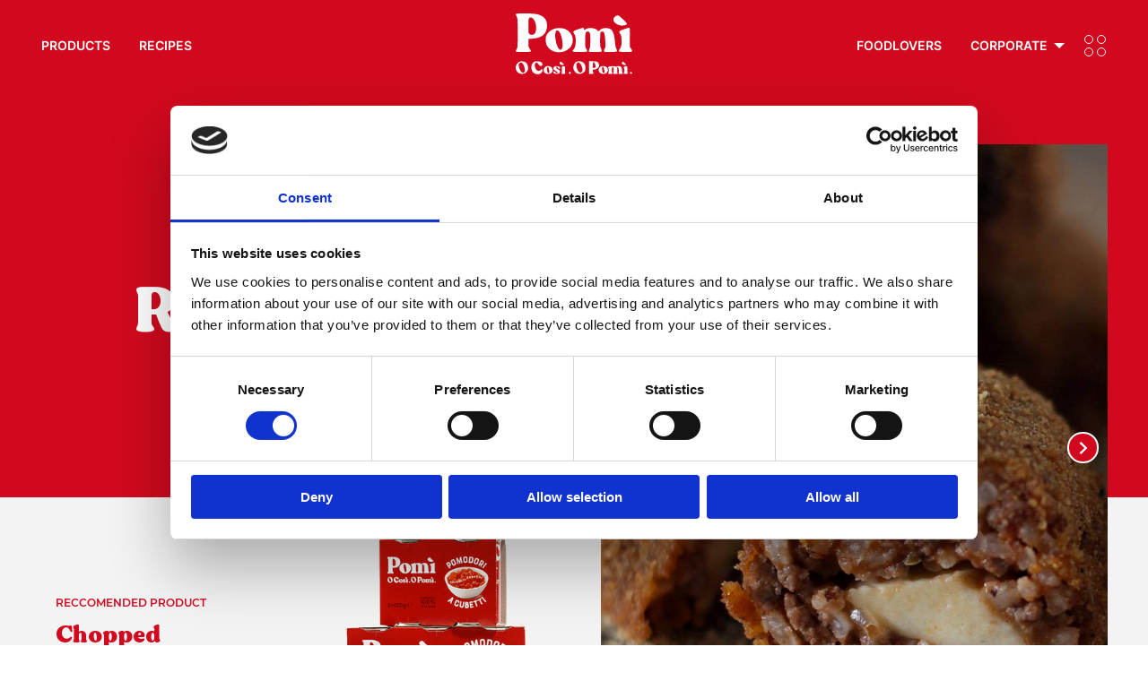

--- FILE ---
content_type: text/html; charset=utf-8
request_url: https://www.pomionline.it/en/recipes/pomi-recipes/rice-suppli/
body_size: 88173
content:
  <!doctype html><html class="no-js" lang="en"><head><meta charset="utf-8"><meta http-equiv="x-ua-compatible" content="ie=edge"><meta name="viewport" content="width=device-width,initial-scale=1,user-scalable=no"><meta name="format-detection" content="telephone=no"><meta name="current-site" content="Pomi Italia [1]"><meta property="cluster" content="italia"/><title>Rice supplì | Pomi Italia</title><meta name="description" content="Stir-fry the herbs in olive oil (or butter), add the minced beef and sprinkle white wine over it. Once the wine has steamed, add mashed Pom&amp;igrave; c…">   <meta property="og:url" content="http://www.pomionline.it/en/recipes/pomi-recipes/rice-suppli/"/><meta property="og:site_name" content="Pomi Italia"/><meta property="og:title" content="Recipes"/><meta property="og:description" content=""/><meta property="og:image" content="http://www.pomionline.it/static-2/themes/images/interface/logo/logo_pomi_og.png"/> 
    <meta name="google-site-verification" content="grW6lmdpuXgsMUAWZkPvYjtmvioY0JgEVt9u8CI3wvc"/>   <script>!function(e,t,a,g,n){e[g]=e[g]||[],e[g].push({"gtm.start":(new Date).getTime(),event:"gtm.js"});var r=t.getElementsByTagName(a)[0],m=t.createElement(a);m.async=!0,m.src="https://www.googletagmanager.com/gtm.js?id=GTM-WF7257P",r.parentNode.insertBefore(m,r)}(window,document,"script","dataLayer")</script>   <script id="sleeknoteScript"></script>  <link href="/static-2/app.61913116d5988d75902b.css" rel="stylesheet"></head><body class="lang-en cluster-italia gt-GTM-WF7257P recipe-detail 
">  <noscript><iframe src="https://www.googletagmanager.com/ns.html?id=GTM-WF7257P" height="0" width="0" style="display:none;visibility:hidden"></iframe></noscript>  <header class="header">       <div class="grid-container header__inner"> <div class="grid-x grid-margin-x align-middle"> <div class="cell large-auto show-for-large"> <ul class="menu dropdown menu-with-mega nav-primary nav-primary--left" id="nav-left"> <li class="">   <a href="#" data-change-country-open="change-country-modal" class="show-for-italy">Products</a>  </li> <li class=""> <a href="/en/recipes/">Recipes</a> </li> </ul> </div> <div class="cell small-6 small-offset-3 large-offset-0 large-shrink text-center large-text-left">   <a class="main-logo main-logo--desktop" href="/"> <svg version="1.0" xmlns="http://www.w3.org/2000/svg" width="239.000000pt" height="125.000000pt" viewBox="0 0 239.000000 125.000000" preserveAspectRatio="xMidYMid meet"> <g transform="translate(0.000000,125.000000) scale(0.100000,-0.100000)" fill="#ffffff" stroke="none"> <path d="M4 1235 c-3 -8 3 -30 15 -48 20 -33 21 -47 21 -335 0 -284 -1 -303
-20 -334 -35 -58 -35 -58 135 -58 174 0 176 1 130 68 -22 32 -25 48 -25 118
l0 81 89 6 c192 12 294 106 293 268 0 101 -38 162 -127 207 -64 32 -145 42
-332 42 -144 0 -175 -3 -179 -15z m357 -96 c72 -78 79 -281 11 -318 -32 -17
-70 -13 -92 9 -18 18 -20 33 -20 164 0 118 3 147 16 160 24 24 53 19 85 -15z"/> <path d="M2043 1190 c-91 -55 -19 -171 115 -187 56 -6 122 11 122 32 0 24
-159 175 -183 175 -12 0 -37 -9 -54 -20z"/> <path d="M1280 926 c-105 -36 -115 -47 -79 -97 43 -60 38 -254 -7 -308 -48
-57 -40 -61 121 -61 164 0 174 5 133 62 -22 31 -23 42 -23 179 0 157 6 179 51
179 45 0 54 -32 54 -185 -1 -102 -5 -147 -15 -165 -8 -14 -14 -35 -15 -47 0
-23 2 -23 130 -23 148 0 154 3 121 66 -18 34 -21 56 -21 177 0 76 5 147 10
158 6 11 21 19 36 19 38 0 51 -46 60 -197 6 -113 4 -134 -10 -154 -9 -13 -16
-34 -16 -46 0 -23 1 -23 130 -23 148 0 154 3 122 67 -13 26 -23 77 -30 162
-18 197 -63 261 -184 261 -64 0 -88 -9 -129 -47 -23 -21 -28 -22 -35 -10 -33
56 -175 78 -242 37 -40 -25 -40 -25 -44 2 -2 12 -7 23 -13 24 -5 1 -53 -12
-105 -30z"/> <path d="M2220 926 c-105 -36 -114 -47 -78 -96 18 -25 24 -47 27 -111 4 -108
-5 -163 -36 -199 -44 -53 -30 -60 117 -60 150 0 157 4 115 68 l-27 40 3 184
c3 170 -1 209 -19 207 -4 0 -50 -15 -102 -33z"/> <path d="M765 926 c-56 -25 -107 -72 -133 -120 -27 -50 -23 -160 8 -216 92
-163 343 -185 472 -41 113 124 54 328 -112 386 -66 23 -175 19 -235 -9z m142
-71 c50 -90 71 -290 35 -335 -16 -20 -21 -21 -41 -10 -61 32 -115 276 -81 365
16 41 58 31 87 -20z"/> <path d="M70 257 c-35 -18 -70 -74 -70 -114 0 -76 55 -133 131 -133 105 0 156
104 100 209 -24 45 -108 65 -161 38z m84 -50 c22 -33 40 -110 33 -139 -21 -81
-105 -13 -123 99 -5 34 -2 45 15 62 24 24 50 17 75 -22z"/> <path d="M372 255 c-73 -53 -67 -187 10 -235 67 -43 168 -3 168 66 0 29 -11
31 -35 4 -44 -49 -113 -2 -122 81 -4 35 -1 48 15 62 20 18 21 18 36 0 50 -57
59 -64 79 -61 30 4 35 48 7 73 -29 26 -127 32 -158 10z"/> <path d="M1239 255 c-32 -17 -59 -71 -59 -118 0 -40 35 -96 70 -114 53 -27
131 -8 164 39 20 29 21 110 1 148 -28 55 -117 77 -176 45z m74 -25 c27 -21 57
-96 57 -140 0 -15 -9 -35 -20 -45 -18 -16 -21 -16 -43 -2 -49 32 -80 140 -53
182 20 30 26 31 59 5z"/> <path d="M1505 141 l0 -131 48 0 c44 0 47 1 37 19 -5 11 -10 31 -10 45 0 23 4
26 34 26 49 0 96 41 96 85 0 18 -9 43 -19 56 -17 21 -29 24 -103 27 l-83 4 0
-131z m121 73 c20 -49 11 -84 -21 -84 -24 0 -25 3 -25 53 0 78 21 92 46 31z"/> <path d="M904 245 c-10 -25 3 -43 35 -50 47 -10 57 3 25 36 -31 32 -52 37 -60
14z"/> <path d="M2179 244 c-11 -14 -10 -19 10 -35 25 -20 71 -26 71 -9 0 11 -50 59
-61 60 -4 0 -13 -7 -20 -16z"/> <path d="M613 158 c-27 -13 -47 -60 -39 -93 19 -76 163 -76 182 0 18 74 -67
130 -143 93z m68 -46 c12 -43 9 -84 -7 -89 -16 -5 -34 42 -34 87 0 53 25 54
41 2z"/> <path d="M786 151 c-26 -28 -16 -53 29 -77 22 -11 41 -28 43 -37 5 -24 -25
-21 -38 3 -12 22 -50 27 -50 7 0 -24 24 -37 71 -37 52 0 72 16 67 52 -2 15
-16 29 -40 41 -25 11 -38 24 -38 37 0 28 15 25 38 -7 17 -23 23 -26 34 -15 22
22 -3 47 -54 50 -34 2 -48 -2 -62 -17z"/> <path d="M958 163 c-13 -3 -15 -14 -11 -63 4 -40 2 -65 -7 -75 -11 -13 -6 -15
35 -15 39 0 46 3 41 16 -3 9 -6 45 -6 80 0 67 -3 70 -52 57z"/> <path d="M1725 145 c-56 -55 -15 -135 70 -135 57 0 95 32 95 80 0 19 -9 40
-25 55 -34 35 -106 35 -140 0z m81 -20 c27 -66 12 -129 -20 -83 -22 31 -21
118 1 118 2 0 11 -16 19 -35z"/> <path d="M1912 159 c-19 -7 -21 -12 -12 -28 13 -25 13 -77 0 -102 -10 -18 -7
-19 40 -19 47 0 63 10 40 25 -13 8 -13 85 0 105 19 30 33 -5 28 -69 l-4 -61
41 0 41 0 -4 71 c-4 57 -2 71 9 67 17 -6 30 -64 23 -105 l-5 -33 46 0 c42 0
45 2 35 19 -5 11 -10 37 -10 58 0 54 -23 83 -65 83 -19 0 -37 -5 -40 -10 -5
-8 -11 -8 -19 -1 -15 12 -112 12 -144 0z"/> <path d="M2232 160 c-19 -8 -21 -13 -12 -29 13 -25 13 -88 0 -96 -23 -14 -7
-25 36 -25 41 0 45 2 38 18 -5 9 -8 45 -7 80 2 67 -4 72 -55 52z"/> <path d="M1090 30 c0 -13 7 -20 20 -20 13 0 20 7 20 20 0 13 -7 20 -20 20 -13
0 -20 -7 -20 -20z"/> <path d="M2345 40 c-4 -7 -3 -16 3 -22 14 -14 45 -2 40 15 -6 16 -34 21 -43 7z"/> </g> </svg> </a>   </div> <div class="cell large-auto show-for-large"> <ul id="nav-right" class="menu dropdown menu-with-mega align-right align-middle nav-primary nav-primary--right">  <li> <a href="/en/foodlovers/">Foodlovers</a> </li>  <li class="is-megamenu-submenu-parent is-dropdown-submenu-parent"> <a href="/en/corporate/">Corporate</a> <ul class="menu is-dropdown-submenu megamenu"> <li class="child"> <div class="megamenu__wrapper grid-container" data-menu-content>  <div class="grid-x grid-margin-x mega-whoweare">  <div class="cell medium-6 large-3"> <a href="/en/our-brand/" class="mega-block"> <img class="mega-block__img" src="/static-2/products/images/menu/mega_1.jpg" alt="Brand"/> <h3 class="mega-block__title">Brand</h3> <p class="mega-block__text">The unmistakable taste of Pomì has been the same since 1982.</p> </a> </div>  <div class="cell medium-6 large-3"> <a href="/en/pomi-today/" class="mega-block"> <img class="mega-block__img" src="/static-2/products/images/menu/mega_2.png" alt="Pomi today"/> <h3 class="mega-block__title">Pomi today</h3> <p class="mega-block__text">Pomì means 100% Italian and sustainable tomato.</p> </a> </div>  <div class="cell medium-6 large-3"> <a href="/en/supply-chain/" class="mega-block"> <img class="mega-block__img" src="/static-2/products/images/menu/mega_3.jpg" alt="Supply chain"/> <h3 class="mega-block__title">Supply chain</h3> <p class="mega-block__text">Certify quality in the supply chain has always been Pomi’s added value.</p> </a> </div>  <div class="cell medium-6 large-3"> <a href="/en/farm-is-fun/" class="mega-block"> <img class="mega-block__img" src="/static-2/products/images/menu/mega_4.jpg" alt="Farm is fun"/> <h3 class="mega-block__title">Farm is fun</h3> <p class="mega-block__text">News and events from the Pomì supply chain</p> </a> </div>  </div>  </div> </li> </ul> </li> <li> <div class="sidebar-icon" data-sidepanel-toggler> <span class="sidebar-icon__up"></span> <span class="sidebar-icon__down"></span> </div> </li> </ul> </div> <div class="cell small-3 hide-for-large text-right"> <div class="sidebar-icon" data-mobile-menu-toggler> <span class="sidebar-icon__up"></span> <span class="sidebar-icon__down"></span> </div> </div> </div> </div>   <div class="side-panel side-panel--mobile hide-for-large" id="mobile-menu"> <div class="side-panel__header"> <button class="side-panel__close-button" type="button" data-mobile-menu-toggler> <svg clip-rule="evenodd" fill-rule="evenodd" stroke-linejoin="round" stroke-miterlimit="2" viewBox="0 0 24 24" xmlns="http://www.w3.org/2000/svg"><path d="m12 10.93 5.719-5.72c.146-.146.339-.219.531-.219.404 0 .75.324.75.749 0 .193-.073.385-.219.532l-5.72 5.719 5.719 5.719c.147.147.22.339.22.531 0 .427-.349.75-.75.75-.192 0-.385-.073-.531-.219l-5.719-5.719-5.719 5.719c-.146.146-.339.219-.531.219-.401 0-.75-.323-.75-.75 0-.192.073-.384.22-.531l5.719-5.719-5.72-5.719c-.146-.147-.219-.339-.219-.532 0-.425.346-.749.75-.749.192 0 .385.073.531.219z"/></svg>  </button> </div> <div class="side-panel__body"> <ul id="drill-menu-mobile" class="menu vertical drilldown nav-mobile" data-drilldown data-options="backButton: <li class='js-drilldown-back'><a></a></li>"> <li class=""> <a href="/en/products/">Products</a> </li> <li class=""> <a href="/en/recipes/">Recipes</a> </li> <li> <a href="/en/foodlovers/">Foodlovers</a> </li> <li class="is-drilldown-submenu-parent"> <a href="/en/corporate/">About us</a> <ul class="menu vertical nested"> <li> <a href="/en/our-brand/">Brand</a> </li> <li> <a href="/en/pomi-today/">Pomi today</a> </li> <li> <a href="/en/supply-chain/">Supply chain</a> </li> <li> <a href="/en/farm-is-fun/">Farm is fun</a> </li> </ul> </li> <li> <a href="/en/contact-us/">Contact us</a> </li>   <li> <a href="/en/newsletter/">Newsletter</a> </li>  <li> <a href="" target="_blank"></a> </li> <li> <a class="secondary-item" href="/en/privacy/">Privacy</a> </li> <li> <a class="secondary-item" href="/en/cookies-policy/">Cookies Policy</a> </li> <li class="change-country"> <a href="#" data-change-country-open="change-country-modal" data-mobile-menu-toggler class="change-country__link"> <img src="/static-2/themes/images/interface/world.png" alt="change country"/> <span>Change country</span> </a> </li> </ul> </div> <div class="side-panel__footer"></div> </div>  </header><div class="main-container "> <div class="grid-container recipe-box"> <div class="grid-x"> <div class="cell"> <div class="recipe-box__wrapper "> <div class="grid-x hide-for-large"> <div class="cell inverted-colors">  <div class="recipe-box__info"> <a href="/en/recipes/" class="back_list parag-title-small btn btn--rounded-solid show-for-medium"> Back to recipes </a> <div class="recipe-box__title"> <h1 class="title-class-default">Rice supplì</h1> </div> <div class="recipe-box__cooking-info align-center-middle"> <div class="cooking-time"> <img src="/static-2/recipes/images/recipe_timing.png"/>40 min </div> <div class="cooking-level"> <img src="/static-2/recipes/images/recipe_level.png"/>Medium </div>  </div> </div>  </div> <div class="cell"> <div class="recipe-gallery">  <div class="swiper swiper-container recipe-gallery-swiper" data-swp-gallery-recipe> <div class="swiper-wrapper">  <div class="swiper-slide swiper-slide--centered"> <div class="swiper-lazy-preloader"></div> <img width="733" height="891" class="swiper-lazy" data-src="/media-2/__sized__/recipes/gallery_item/image/suppli-crop-c0-5__0-5-733x891-70.jpg" src="/static-2/themes/images/lazy_placeholder.png" alt="Rice supplì"/> </div>  <div class="swiper-slide swiper-slide--centered"> <div class="swiper-lazy-preloader"></div> <img width="733" height="891" class="swiper-lazy" data-src="/media-2/__sized__/recipes/gallery_item/image/suppli-2_Rfe07oX-crop-c0-5__0-5-733x891-70.jpg" src="/static-2/themes/images/lazy_placeholder.png" alt="Rice supplì"/> </div>  <div class="swiper-slide swiper-slide--centered"> <div class="swiper-lazy-preloader"></div> <img width="733" height="891" class="swiper-lazy" data-src="/media-2/__sized__/recipes/gallery_item/image/suppli-3_kTPCFDJ-crop-c0-5__0-5-733x891-70.jpg" src="/static-2/themes/images/lazy_placeholder.png" alt="Rice supplì"/> </div>  </div> <div class="swiper-button-prev"></div> <div class="swiper-button-next"></div> <div class="swiper-pagination"></div> </div>  </div> </div> <div class="cell">  <div class="recipe-box__product product-box">  <div class="grid-x grid-padding-x align-middle product-box__grid align-self-middle"> <div class="cell small-6 medium-5 product-box__info align-self-middle"> <div class="product-box__text"> <span class="parag-title-small">Reccomended Product</span> <div class="product-box__name">Chopped Tomatoes</div> <div class="product-box__qty"> 300 g </div> </div> </div> <div class="cell small-6 medium-7 product-box__image align-self-middle"> <img src="/media-2/__sized__/products/product/package_image/cubetti_F9S5zCb-thumbnail-437x320.png" alt="Pomì - Italian quality tomatoes"> </div> </div>  </div>  </div> </div> <div class="grid-x show-for-large recipe-box__large"> <div class="cell large-6"> <div class="recipe-box__left recipe-box__container"> <div class="inverted-colors recipe-box__content align-center-middle recipe-title-wrapper">  <div class="recipe-box__info"> <a href="/en/recipes/" class="back_list parag-title-small btn btn--rounded-solid show-for-medium"> Back to recipes </a> <div class="recipe-box__title"> <h1 class="title-class-default">Rice supplì</h1> </div> <div class="recipe-box__cooking-info align-center-middle"> <div class="cooking-time"> <img src="/static-2/recipes/images/recipe_timing.png"/>40 min </div> <div class="cooking-level"> <img src="/static-2/recipes/images/recipe_level.png"/>Medium </div>  </div> </div>  </div> <div class="recipe-box__content recipe-related-product">  <div class="recipe-box__product product-box">  <div class="grid-x grid-padding-x align-middle product-box__grid align-self-middle"> <div class="cell small-6 medium-5 product-box__info align-self-middle"> <div class="product-box__text"> <span class="parag-title-small">Reccomended Product</span> <div class="product-box__name">Chopped Tomatoes</div> <div class="product-box__qty"> 300 g </div> </div> </div> <div class="cell small-6 medium-7 product-box__image align-self-middle"> <img src="/media-2/__sized__/products/product/package_image/cubetti_F9S5zCb-thumbnail-437x320.png" alt="Pomì - Italian quality tomatoes"> </div> </div>  </div>  </div> </div> </div> <div class="cell large-6"> <div class="recipe-gallery">  <div class="swiper swiper-container recipe-gallery-swiper" data-swp-gallery-recipe> <div class="swiper-wrapper">  <div class="swiper-slide swiper-slide--centered"> <div class="swiper-lazy-preloader"></div> <img width="733" height="891" class="swiper-lazy" data-src="/media-2/__sized__/recipes/gallery_item/image/suppli-crop-c0-5__0-5-733x891-70.jpg" src="/static-2/themes/images/lazy_placeholder.png" alt="Rice supplì"/> </div>  <div class="swiper-slide swiper-slide--centered"> <div class="swiper-lazy-preloader"></div> <img width="733" height="891" class="swiper-lazy" data-src="/media-2/__sized__/recipes/gallery_item/image/suppli-2_Rfe07oX-crop-c0-5__0-5-733x891-70.jpg" src="/static-2/themes/images/lazy_placeholder.png" alt="Rice supplì"/> </div>  <div class="swiper-slide swiper-slide--centered"> <div class="swiper-lazy-preloader"></div> <img width="733" height="891" class="swiper-lazy" data-src="/media-2/__sized__/recipes/gallery_item/image/suppli-3_kTPCFDJ-crop-c0-5__0-5-733x891-70.jpg" src="/static-2/themes/images/lazy_placeholder.png" alt="Rice supplì"/> </div>  </div> <div class="swiper-button-prev"></div> <div class="swiper-button-next"></div> <div class="swiper-pagination"></div> </div>  </div> </div> </div> </div> </div> </div> </div> <div class="grid-container recipe-instructions"> <div class="grid-x"> <div class="cell recipe-additional-info"> <div class="grid-x"> <div class="cell large-6"> <div class="recipe-ingredients">  <span class="parag-title">Ingredients (4 people)</span> <ul class="recipe-ingredients__list">   <li> <span class="recipe-ingredients__name">Beef minced meat</span> <span class="recipe-ingredients__qty"> 500 g </span> </li>    <li> <span class="recipe-ingredients__name">Breadcrumbs</span> <span class="recipe-ingredients__qty"> as required </span> </li>    <li> <span class="recipe-ingredients__name">Butter</span> <span class="recipe-ingredients__qty"> 1 noce </span> </li>    <li> <span class="recipe-ingredients__name">Carrots</span> <span class="recipe-ingredients__qty"> 100 g </span> </li>    <li> <span class="recipe-ingredients__name">Celery</span> <span class="recipe-ingredients__qty"> 100 g </span> </li>    <li> <span class="recipe-ingredients__name">Dry white wine</span> <span class="recipe-ingredients__qty"> 200 ml </span> </li>    <li> <span class="recipe-ingredients__name">Eggs</span> <span class="recipe-ingredients__qty"> 2 (medium) </span> </li>    <li> <span class="recipe-ingredients__name">Eggs</span> <span class="recipe-ingredients__qty"> 1 (medium) </span> </li>    <li> <span class="recipe-ingredients__name">Flour</span> <span class="recipe-ingredients__qty"> as required </span> </li>    <li> <span class="recipe-ingredients__name">Grated Parmesan Cheese</span> <span class="recipe-ingredients__qty"> 30 g </span> </li>    <li> <span class="recipe-ingredients__name">Mozzarella Cheese</span> <span class="recipe-ingredients__qty"> 150 g </span> </li>    <li> <span class="recipe-ingredients__name">Olive Oil</span> <span class="recipe-ingredients__qty"> 30 ml </span> </li>    <li> <span class="recipe-ingredients__name">Onion</span> <span class="recipe-ingredients__qty"> 100 g </span> </li>    <li> <span class="recipe-ingredients__name">Peanut seed oil</span> <span class="recipe-ingredients__qty"> as required </span> </li>    <li> <span class="recipe-ingredients__name">Rice</span> <span class="recipe-ingredients__qty"> 250 g </span> </li>    <li> <span class="recipe-ingredients__name">Salt and pepper</span> <span class="recipe-ingredients__qty"> to taste </span> </li>    <li> <span class="recipe-ingredients__name">Vegetable broth</span> <span class="recipe-ingredients__qty"> as required </span> </li>   </ul>  </div>  </div> <div class="cell large-6 recipe-preparation"> <div class="recipe-preparation__content"> <span class="parag-title">Preparation</span> <div class="recipe-preparation__text"><p>Stir-fry the herbs in olive oil (or butter), add the minced beef and sprinkle white wine over it. Once the wine has steamed, add mashed <strong>Pom&igrave; chopped tomatoes</strong> and simmer for an hour. Meanwhile drain the Mozzarella.<br />
Drop the rice in the obtained ragout and cook it, gradually adding hot broth. Once cooked, the rice must result very dry and pasty. Let it cool, and then add egg, Parmesan and butter.<br />
Blend well, take a spoon of the mixture and flatten it in your hand-palm. Put some dry Mozzarella cubes in the middle and cover with other rice, sealing and giving it an oval shape. Roll the suppli in flour, then in blended egg and breadcrumbs. Warm generous seed oil in a pan and fry few suppli at a time over medium heat, until you notice they are crusty and uniformly golden. Drain them on absorbent paper and immediately serve them to enjoy the inner melting cheese.</p></div> <div class="recipe-preparation__text"> </div> </div> </div> </div> <div class="grid-x"> <div class="cell text-center recipe-detail__download"> <a href="/en/recipes/pomi-recipes/rice-suppli/pdf/" target="_blank" class="btn btn--download"> Download this recipe! </a> </div> </div> </div> </div> </div>   <div class="grid-container"> <div class="grid-x"> <div class="cell">  <div class="pomi-diventa-chef text-center"> <h2> and get your <br/> #chef moment? </h2> <img src="/static-2/contacts/images/pomi_email.png" alt=""/> <div class="pomi-diventa-chef__link"> <a href="/en/newsletter/" class="btn btn--rounded-solid">Subscribe to our newsletter</a> </div> </div>  </div> </div> </div>  <div class="grid-container recipe-gray-row"> <div class="grid-x"> <div class="cell"> <div class="related-recipes recipe-swiper"> <div class="recipe-header"> <div class="grid-x"> <div class="cell text-center"><h2>other recipes</h2></div> </div> </div>  <div class="swiper swiper-container recipe-gallery-swiper" data-swp-four-recipes> <div class="swiper-wrapper">  <div class="swiper-slide swiper-slide--centered recipe-list-item"> <a href="/en/recipes/recipes/mediterranean-couscous-and-chicken/" target="_self"> <div class="recipe-list-item__box recipe-square">  <div class="swiper-lazy-preloader"></div> <img width="532" height="600" class="swiper-lazy" data-src="/media-2/__sized__/recipes/gallery_item/image/cuscus-cover-crop-c0-5__0-5-532x600-70.jpg" src="/static-2/themes/images/lazy_placeholder.png" alt="Mediterranean Couscous and Chicken Recipe"/>  <div class="recipe-square__title">  <h3>Mediterranean Couscous and Chicken</h3>  </div> </div> </a> </div>  <div class="swiper-slide swiper-slide--centered recipe-list-item"> <a href="/en/recipes/recipes/mediterranean-chicken-and-potato-casserole/" target="_self"> <div class="recipe-list-item__box recipe-square">  <div class="swiper-lazy-preloader"></div> <img width="532" height="600" class="swiper-lazy" data-src="/media-2/__sized__/recipes/gallery_item/image/chicken-potato-casserole-cover-es-crop-c0-5__0-5-532x600-70.jpg" src="/static-2/themes/images/lazy_placeholder.png" alt="Mediterranean Chicken and Potato Casserole"/>  <div class="recipe-square__title">  <h3>Mediterranean Chicken and Potato Casserole</h3>  </div> </div> </a> </div>  <div class="swiper-slide swiper-slide--centered recipe-list-item"> <a href="/en/recipes/be-inspired/cod-soup/" target="_self"> <div class="recipe-list-item__box recipe-square">  <div class="swiper-lazy-preloader"></div> <img width="532" height="600" class="swiper-lazy" data-src="/media-2/__sized__/recipes/gallery_item/image/cod_soup-1-crop-c0-5__0-5-532x600-70.jpg" src="/static-2/themes/images/lazy_placeholder.png" alt="Cod Soup"/>  <div class="recipe-square__title">  <h3>Cod Soup</h3>  </div> </div> </a> </div>  </div> <div class="swiper-pagination"></div> <div class="swiper-button-prev"></div> <div class="swiper-button-next"></div> </div>  <div class="grid-x"> <div class="cell text-center"> <br/> <a href="/en/recipes/search/" class="btn btn--rounded-solid">View all</a> <br/> </div> </div> </div> </div> </div> </div> <div class="grid-container blog-latest-plugin"> <div class="grid-x grid-margin-x blog-latest-plugin__head inverted-colors"> <div class="cell text-center"> <h2>#foodlovers</h2> </div> </div> <div class="grid-x"> <div class="cell"> <div class="swiper swiper-container swiper-container--pagination" data-swiper='{
                      "lazy": true,
                      "preloadImages": false,
                      "slidesPerView": 1,
                      "spaceBetween": 0,
                      "pagination": {"el": ".swiper-pagination", "clickable": true},
                      "navigation": {"nextEl": ".swiper-button-next", "prevEl": ".swiper-button-prev"},
                      "breakpoints": {
                        "640": {
                            "slidesPerView": 2,
                            "watchSlidesProgress": true,
                            "spaceBetween": 40
                          },
                        "1024": {
                          "slidesPerView": 2,
                          "watchSlidesProgress": true,
                          "spaceBetween": 80
                        }

                      }
                    }'> <div class="swiper-wrapper">  <div class="swiper-slide"> <a href="/en/corporate/news/about-pomi/not-all-gifts-come-wrapped/" class="blog-latest-plugin__item"> <div class="swiper-lazy-preloader"></div> <div class="article-img"> <img class="swiper-lazy" data-src="/media-2/__sized__/media_center/blog/article/image/lasagna_global_0LJjBLI-crop-c0-5__0-5-600x600.png" width="600" height="600" src="/static-2/themes/images/lazy_placeholder.png" alt="Not all gifts come wrapped"/> </div> <h3 class="article-title">Not all gifts come wrapped</h3> </a> </div>  <div class="swiper-slide"> <a href="/en/foodlovers/food-trends/christmas-red-the-best-tomato-passata-recipes-for-the-holidays/" class="blog-latest-plugin__item"> <div class="swiper-lazy-preloader"></div> <div class="article-img"> <img class="swiper-lazy" data-src="/media-2/__sized__/media_center/blog/article/image/iStock-1744511338-crop-c0-5__0-5-600x600-70.jpg" width="600" height="600" src="/static-2/themes/images/lazy_placeholder.png" alt="Christmas Red: the best tomato passata recipes for the holidays"/> </div> <h3 class="article-title">Christmas Red: the best tomato passata recipes for the holidays</h3> </a> </div>  <div class="swiper-slide"> <a href="/en/foodlovers/food-trends/tomato-risottos-comfort-and-creativity-in-every-spoonful/" class="blog-latest-plugin__item"> <div class="swiper-lazy-preloader"></div> <div class="article-img"> <img class="swiper-lazy" data-src="/media-2/__sized__/media_center/blog/article/image/Cover_ITA_Articoli_Novembre-crop-c0-5__0-5-600x600.png" width="600" height="600" src="/static-2/themes/images/lazy_placeholder.png" alt="Tomato Risottos: Comfort and Creativity in Every Spoonful"/> </div> <h3 class="article-title">Tomato Risottos: Comfort and Creativity in Every Spoonful</h3> </a> </div>  <div class="swiper-slide"> <a href="/en/corporate/news/about-pomi/the-2025-tomato-harvest-has-ended-a-turning-point-for-new-beginnings/" class="blog-latest-plugin__item"> <div class="swiper-lazy-preloader"></div> <div class="article-img"> <img class="swiper-lazy" data-src="/media-2/__sized__/media_center/blog/article/image/Pomi-ITA-ottobre-crop-c0-5__0-5-600x600-70.jpg" width="600" height="600" src="/static-2/themes/images/lazy_placeholder.png" alt="The 2025 Tomato Harvest Has Ended: A Turning Point for New Beginnings"/> </div> <h3 class="article-title">The 2025 Tomato Harvest Has Ended: A Turning Point for New Beginnings</h3> </a> </div>  </div> <div class="swiper-button-prev"></div> <div class="swiper-button-next"></div> <div class="swiper-pagination"></div> </div> </div> <div class="cell text-center"> <a class="btn btn--rounded-solid-inverted" href="/en/foodlovers/">View all</a> </div> </div> </div> </div><footer class="footer">     <div class="grid-container footer__inner"> <div class="grid-x footer__bottom"> <div class="cell large-auto medium-8 large-order-3 space-down"> <div class="footer__text"> <p class="footer-heading">Company Info</p> <div class="footer-text-default"> © 2026, CASALASCO<br/>SOCIETÀ AGRICOLA S.P.A. </div> <div class="footer-text-small">  STRADA PROVINCIALE, 32 – 26036 RIVAROLO DEL RE (CR) ITALY<br/> TEL. +39 0375 536211 - FAX +39 0375 534075<br/> C.F. E P.IVA E REG. IMPRESE: 01756860191 - R.E.A. CR 198996  </div> </div> </div> <div class="cell large-shrink medium-4 large-order-4 show-for-medium align-self-top footer__change-country space-down"> <p class=""> <a href="#" data-change-country-open="change-country-modal" class="btn btn--country"> <span>Change country</span> <svg width="30" height="30" xmlns:xlink="http://www.w3.org/1999/xlink" x="0px" y="0px" viewBox="0 0 516 516" style="enable-background:new 0 0 516 516;" xml:space="preserve"> <style> .world-svg-s{fill:#191717;} </style> <g> <g> <path class="world-svg-s" d="M373.6,312.4c-0.8-3.1-3.4-5.3-6.6-5.7c-3.2-0.4-6.2,1.2-7.7,4c-0.8,1.6-1.6,3.2-2.4,4.8
			c-1.2,2.7-2.5,5.5-3.9,7c-0.8,0.9-2.7,1.8-4.5,2.7c-4.5,2.2-10.6,5.1-12.9,12.5c-1.4,4.6-0.9,8.3-0.5,10.9
			c0.3,2.3,0.4,3.1-0.2,4.6l-0.1,0.2c-2.5,5.8-7.1,16.6-0.6,25.7c4.6,6.5,9.4,8.2,13.2,8.2c0.7,0,1.4-0.1,2.1-0.2
			c7.9-1.3,13.8-9.5,18.7-25.9l9.1-30.7c0.4-1.4,0.4-2.8,0.1-4.2L373.6,312.4z M353.3,356.9c-2.5,8.3-4.7,12.2-5.9,14
			c-0.1-0.2-0.3-0.4-0.5-0.6c-1.5-2.1,0.7-7.3,2.2-10.7l0.1-0.2c2.4-5.5,1.7-9.8,1.3-12.9c-0.3-2-0.4-2.8,0-4c0.3-1,2.1-1.9,4.9-3.2
			c1.2-0.6,2.5-1.2,3.9-2L353.3,356.9z"/> <path class="world-svg-s" d="M347.5,387.7C347.4,387.7,347.4,387.7,347.5,387.7c-3.5,0-8.6-1.4-13.4-8.3c-6.5-9.3-1.9-20.2,0.6-26l0.1-0.2
			c0.6-1.4,0.5-2.1,0.2-4.4c-0.4-2.7-0.9-6.4,0.5-11.1c2.4-7.6,8.5-10.5,13.1-12.7c1.8-0.9,3.7-1.8,4.5-2.6c1.3-1.5,2.6-4.3,3.8-7
			c0.7-1.6,1.5-3.3,2.4-4.8c1.6-2.9,4.7-4.5,8-4.1c3.3,0.4,6,2.7,6.8,5.9l3.7,14.1c0.4,1.4,0.4,2.9-0.1,4.3l-9.1,30.7
			c-4.9,16.5-10.9,24.8-18.9,26.1C348.8,387.6,348.1,387.7,347.5,387.7z M366.1,306.9c-2.7,0-5.2,1.5-6.6,3.9
			c-0.9,1.6-1.6,3.2-2.3,4.8c-1.3,2.7-2.5,5.5-3.9,7.1c-0.8,0.9-2.7,1.9-4.6,2.8c-4.4,2.1-10.5,5-12.8,12.4
			c-1.4,4.6-0.9,8.2-0.5,10.8c0.3,2.3,0.4,3.2-0.2,4.7l-0.1,0.2c-2.4,5.7-7,16.4-0.6,25.4c3.8,5.4,8.1,8.1,12.9,8.1
			c0.7,0,1.3-0.1,2-0.2c7.8-1.3,13.7-9.4,18.5-25.7l9.1-30.7c0.4-1.3,0.4-2.7,0.1-4l-3.7-14.1c-0.8-3-3.3-5.1-6.3-5.5
			C366.7,306.9,366.4,306.9,366.1,306.9z M347.4,371.4l-0.2-0.3c-0.1-0.2-0.3-0.4-0.5-0.6c-1.6-2.2,0.7-7.5,2.2-11l0.1-0.2
			c2.3-5.5,1.7-9.7,1.3-12.8c-0.3-2-0.4-2.9,0-4.2c0.3-1.1,2.1-2,5-3.4c1.2-0.6,2.6-1.2,3.9-2l0.6-0.4l-6.1,20.5
			c-2.4,8.2-4.6,12.2-6,14.1L347.4,371.4z M358.7,337.8c-1.1,0.6-2.3,1.2-3.3,1.7c-2.6,1.3-4.5,2.2-4.7,3.1c-0.4,1.1-0.2,1.9,0,3.9
			c0.5,3.1,1.1,7.5-1.3,13.1l-0.1,0.2c-1.4,3.2-3.6,8.5-2.2,10.5c0.1,0.1,0.2,0.2,0.2,0.3c1.4-2,3.4-5.9,5.7-13.6L358.7,337.8z"/> </g> <g> <path class="world-svg-s" d="M268.9,151.7l-0.5-0.2c-4-1.4-8.5,0.7-9.9,4.7c-1.4,4,0.7,8.5,4.7,9.9l0.5,0.2c0.8,0.3,1.7,0.4,2.6,0.4
			c3.2,0,6.2-2,7.3-5.2C275,157.5,272.9,153.1,268.9,151.7z"/> <path class="world-svg-s" d="M266.3,167.1c-0.9,0-1.8-0.2-2.7-0.5l-0.5-0.2c-2-0.7-3.7-2.2-4.6-4.1c-0.9-1.9-1.1-4.1-0.3-6.1
			c1.5-4.2,6.1-6.4,10.2-4.9l0.5,0.2c2,0.7,3.7,2.2,4.6,4.1c0.9,1.9,1.1,4.1,0.3,6.1C272.8,164.9,269.7,167.1,266.3,167.1z
			 M265.8,151.4c-3.1,0-6,1.9-7,5c-0.7,1.9-0.5,3.9,0.3,5.7c0.9,1.8,2.4,3.1,4.3,3.8l0.5,0.2c0.8,0.3,1.6,0.4,2.5,0.4c3.2,0,6-2,7-5
			c0.7-1.9,0.5-3.9-0.3-5.7s-2.4-3.1-4.3-3.8l-0.5-0.2C267.4,151.5,266.6,151.4,265.8,151.4z"/> </g> <g> <path class="world-svg-s" d="M456.4,257.3c0-0.9,0-1.8,0-2.7c0-0.7,0-1.5,0-2.2c0-0.6,0-1.1-0.1-1.7c-0.9-24.2-6-47.7-15.4-69.9
			c-7.7-18.2-17.9-34.9-30.5-49.9c-0.2-0.3-0.4-0.5-0.6-0.8c-0.7-0.8-1.3-1.6-2-2.3c-10.4-12-22.1-22.6-34.9-31.6
			c-0.1,0-0.1-0.1-0.2-0.1c-1-0.7-2.1-1.5-3.2-2.2c-0.5-0.3-0.9-0.6-1.4-1c-0.6-0.4-1.3-0.9-1.9-1.3c-0.9-0.6-1.9-1.2-2.8-1.8
			c-0.2-0.1-0.4-0.3-0.6-0.4c-8.7-5.4-17.9-10.2-27.5-14.2c-23.4-9.9-48.2-15.1-73.7-15.6c-0.5,0-1,0-1.5,0c-0.7,0-1.3,0-2,0
			c-0.3,0-0.6,0-0.9,0c-1,0-1.9,0-2.9,0c-0.6,0-1.2,0-1.8,0c-1.1,0-2.2,0.1-3.3,0.1c-0.5,0-1.1,0-1.6,0.1c-1,0.1-2,0.1-3.1,0.2
			c-0.7,0-1.4,0.1-2,0.1c-0.7,0.1-1.5,0.1-2.2,0.2c-1,0.1-2,0.2-3,0.3c-0.3,0-0.6,0.1-0.9,0.1c-19.1,2.1-37.7,6.9-55.5,14.4
			c-23.6,10-44.8,24.3-63.1,42.5c-0.4,0.4-0.8,0.9-1.3,1.3c0,0,0,0-0.1,0.1c-1,1.1-2.1,2.1-3.1,3.2c-0.2,0.2-0.4,0.4-0.6,0.7
			c-0.9,0.9-1.7,1.9-2.6,2.8c-0.2,0.3-0.5,0.6-0.7,0.8c-0.8,0.9-1.7,1.9-2.5,2.9c-0.2,0.2-0.4,0.4-0.6,0.7c-0.9,1.1-1.8,2.1-2.7,3.2
			c-0.1,0.1-0.1,0.2-0.2,0.2c-11.6,14.3-21.1,30.1-28.3,47.2c-9.9,23.4-15.1,48.2-15.6,73.8c0,0.5,0,1,0,1.5c0,0.6,0,1.3,0,1.9
			c0,0.3,0,0.6,0,0.9c0,1.1,0,2.1,0,3.2c0,0.5,0,0.9,0,1.4c0,1.3,0.1,2.7,0.1,4c0,0.3,0,0.6,0,0.8c0.1,1.4,0.2,2.7,0.3,4.1
			c0,0.3,0,0.6,0.1,0.9c0.1,1.2,0.2,2.4,0.3,3.6c0,0.5,0.1,1,0.1,1.5c0.1,0.9,0.2,1.8,0.3,2.7c0.1,0.8,0.2,1.7,0.3,2.5
			c0.1,0.4,0.1,0.9,0.2,1.3c2.3,17.3,6.9,34.1,13.8,50.3c10,23.6,24.3,44.8,42.5,63.1c18.2,18.2,39.4,32.5,63.1,42.5
			c21.9,9.3,45.1,14.4,68.9,15.4c0.2,0,0.4,0,0.6,0c1.2,0,2.3,0.1,3.5,0.1c0.9,0,1.8,0,2.7,0c0.5,0,1,0,1.5,0c0,0,0.1,0,0.1,0
			c0,0,0,0,0,0c1.6,0,3.2,0,4.7-0.1c0.3,0,0.6,0,0.9,0c1.3,0,2.6-0.1,3.9-0.1c0.6,0,1.2-0.1,1.7-0.1c1-0.1,1.9-0.1,2.9-0.2
			c0.8-0.1,1.6-0.1,2.4-0.2c0.7-0.1,1.4-0.1,2.2-0.2c1-0.1,2-0.2,3-0.3c0.5-0.1,1-0.1,1.5-0.2c1.2-0.1,2.3-0.3,3.5-0.4
			c0.3,0,0.5-0.1,0.8-0.1c1.3-0.2,2.7-0.4,4-0.6c0,0,0.1,0,0.1,0c15.6-2.5,30.9-6.9,45.5-13.1c16.3-6.9,31.5-15.9,45.4-26.8
			c0,0,0.1,0,0.1-0.1c14.8-11.6,27.8-25.2,38.6-40.4c8.6-11.9,15.8-24.7,21.5-38.3c8.7-20.7,13.8-42.4,15.2-64.8
			c0-0.4,0-0.7,0.1-1.1c0.1-1,0.1-2,0.1-2.9c0-0.7,0.1-1.4,0.1-2.2c0-0.8,0-1.5,0.1-2.3c0-0.9,0-1.8,0-2.7c0-0.4,0-0.8,0-1.3
			C456.4,257.8,456.4,257.5,456.4,257.3z M132.6,125.5c5.5,1.8,9.9,6,12.2,11.4c2.5,6.2,1.2,13.3-3.3,18.2l-9.1,9.8
			c-0.4,0.4-0.8,0.9-1.1,1.4l-20.7,36.1l-18.4,13.2c-3.4,2.5-4.3,7.2-1.9,10.7l6.9,10.1c-4,0.6-7.5,1.1-9.9,1.3
			c-0.5-0.4-0.9-0.9-1.4-1.3c-1.8-1.7-4.3-3.9-8.1-7.2C84.2,188.7,104,152.6,132.6,125.5z M76.1,247c-0.1-0.3-0.1-0.6-0.1-1
			C76,246.3,76.1,246.6,76.1,247z M141.2,361.1l-6.1,31.7c-30.4-27.7-51.4-65.5-57.7-108l18.8-6.1l32,24.3c0.9,0.7,2,1.2,3.2,1.4
			l19.3,3.8c2.5,0.5,4.5,1.9,5.8,4.1c1.3,2.2,1.5,4.7,0.8,7c-1.6,4.9-1.6,10.1,0,15l2.5,7.6c1.5,4.5-1,9.4-5.5,10.9l-7.7,2.5
			C143.7,356.1,141.7,358.4,141.2,361.1z M258,440.5c-40.9,0-78.8-13.6-109.3-36.4l6.8-35.6l3.3-1.1c12.6-4.1,19.6-17.7,15.5-30.4
			l-2.5-7.6c-0.6-1.7-0.6-3.6,0-5.3c2.2-6.6,1.4-13.7-2.1-19.7c-3.5-6-9.4-10.1-16.2-11.5l-17.5-3.4l-33.8-25.7
			c-2-1.5-4.7-2-7.1-1.2l-19.5,6.3c-0.2-3.7-0.3-7.4-0.3-11.1c0-3.3,0.1-6.6,0.3-9.8c0.7,0.6,1.1,1.1,1.4,1.3
			c0.4,0.6,0.9,1.2,1.4,1.7c1.6,1.5,3.1,2.1,6.1,2.1c2.8,0,7-0.6,13.9-1.6c6.5-1,13-2.1,13.1-2.1c2.6-0.4,4.8-2.2,5.8-4.6
			c1-2.4,0.8-5.2-0.7-7.4l-9.5-13.9l13.6-9.7c0.9-0.6,1.7-1.5,2.2-2.5l21.1-36.8l8.5-9.1c8.7-9.3,11.2-22.9,6.3-34.7
			c-2.8-6.8-7.7-12.5-13.8-16.4c30.5-24,68.8-38.5,110.5-39.1l-13.6,17.1l-51.3,18c-2.1,0.7-3.8,2.3-4.6,4.4l-14.3,34.7
			c-1,2.5-0.7,5.3,0.9,7.5l20.9,29.3c-3,2.7-5.9,6.7-9.4,11.7c-1.5,2.2-3,4.2-4,5.4c-0.9,1-1.7,2-2.6,2.9
			c-4.5,5.1-9.2,10.3-12.5,17.3c-7.3,15.4-5.8,33.3,3.8,46.7c9.3,13,24.7,19.6,41.1,17.6c2.7-0.3,5.2-0.9,7.6-1.5
			c6.6-1.6,8.7-1.8,10.9,0.2c1,1,1.1,1.2,1.1,4.4c0,2.1,0,4.7,0.7,7.7c1.2,4.8,4.1,8.1,6.6,10.7c1.2,1.3,2.4,2.7,2.8,3.6
			c2.4,5.8,1.4,9-0.9,16c-0.2,0.6-0.4,1.2-0.6,1.8c-3.5,10.8,1.4,21.6,5.7,31.1c1.4,3.1,2.7,6,3.6,8.6c7,20.7,12.2,25.4,16.4,27.3
			c2.2,1,4.5,1.4,6.8,1.4c11.2,0,22.8-10.4,28.2-16.9c3.4-4.1,4.2-8.3,4.8-11.3c0.3-1.5,0.5-2.7,1-3.5c0.7-1.2,1.5-2.1,2.5-3.3
			c2.1-2.3,4.7-5.3,6.3-10.5c1.3-4,2.2-5,5.3-8.3c0.5-0.6,1.1-1.2,1.7-1.8c10.3-11.2,7.7-19.8,4.8-28.9c-2.4-7.6,1.8-12.5,11.8-21.9
			c4.3-4,8.8-8.2,12.3-13.3c1.5-2.2,6.1-8.9,3.3-15.5c-2.8-6.5-9.9-7.6-15.7-8.5c-2.3-0.3-5.7-0.9-6.8-1.6c-4.8-3.1-7.7-9.7-10.6-16
			c-0.6-1.3-1.1-2.5-1.7-3.7c-1-2.2-2-4.8-3.1-7.5c-2.8-7.3-6-15.6-11.5-21.3c-4.9-5.2-14.1-7.7-22.2-9.9c-2.7-0.7-5.3-1.4-7-2.1
			c-1.4-0.5-3-0.6-4.5-0.3c-4,0.9-6.4,1.9-8.3,3.4c-0.5,0.4-1.9,1.7-2.8,3.7c-2.8-1.4-6.7-4-9.1-5.6c0,0-0.1-0.1-0.1-0.1
			c0.8-3.2,0.1-5.8-0.7-7.5c-4.3-9.2-18.7-8.4-21.5-8.2c-1.6,0.1-3.6,0.2-5.8,0.3c-3.4,0.1-7.1,0.3-10.8,0.7l0.2-0.5
			c2.8-7.8,10.3-13.1,18.6-13.1h4.4c4.3,0,7.7-3.5,7.7-7.7c0-4.3-3.5-7.7-7.7-7.7h-4.4c-12.4,0-23.7,6.5-30,16.7l-11.6-16.2
			l11.4-27.6l50.1-17.6c1.4-0.5,2.6-1.3,3.5-2.5l22.1-27.7c76.9,7.1,140.2,62.2,159.5,134.9l-3.1,2.7c-4.3,3.8-6.8,9.3-6.9,15.1
			c0,0.1,0,0.1,0,0.2l-5.4-14.7c-0.8-2.2-2-4.2-3.5-6l-9.5-11.2c-3.7-4.3-9.1-6.8-14.8-6.8h-11.7c-4.1,0-7.9,2.3-9.9,5.9
			c-2,3.7-1.7,8.1,0.6,11.5l1.2,1.8c-7.6,6.5-16.3,11.7-25.6,15.2l-16-30.7v-6.8c0-2.1-0.9-4.1-2.4-5.6L313,168
			c-0.8-0.8-1.7-1.3-2.8-1.7l-13-4.6c-4-1.4-8.5,0.7-9.9,4.7c-1.4,4,0.7,8.5,4.7,9.9l11.4,4l10.8,10.3v5.4c0,1.2,0.3,2.5,0.9,3.6
			l20.1,38.4c1.8,3.5,5.9,5,9.6,3.7l5.8-2.2c13.6-5,26.1-13.1,36.4-23.3c2.6-2.6,3-6.7,1-9.8l-0.4-0.6h3.7c1.2,0,2.3,0.5,3,1.4
			l9.5,11.2c0.3,0.4,0.5,0.8,0.7,1.2l10.5,29c0.9,2.5,3,4.3,5.6,4.9c0.6,0.1,1.1,0.2,1.7,0.2c2,0,4-0.8,5.5-2.3l5-5
			c3-3.1,5.2-6.9,6.3-11.1c0.9,7.4,1.4,15,1.4,22.6C440.5,358.6,358.7,440.5,258,440.5z M231.3,198.7c0.4,2.4,1.9,4.5,4,5.6
			c1.5,0.8,3.5,2.1,5.6,3.6c6.1,4,12.9,8.6,19.4,9c5.9,0.4,9.1-3,10.5-4.4c0.1-0.1,0.2-0.2,0.3-0.3c0.8-0.6,1.5-1.5,2.1-2.5
			c1.2,0.4,2.5,0.7,3.9,1.1c4.6,1.2,13.1,3.6,15,5.6c3.4,3.6,6,10.3,8.3,16.3c1.2,3,2.3,5.9,3.5,8.5c0.5,1.1,1.1,2.3,1.6,3.5
			c3.6,8,7.6,17,16.2,22.6c3.9,2.5,8.7,3.3,12.9,3.9c0.5,0.1,1.1,0.2,1.7,0.3c-2.5,3.5-6.1,6.8-9.8,10.3c-9.6,8.9-21.5,20.1-16,37.8
			c2.6,8.4,2.7,9.3-1.5,13.8c-0.6,0.6-1.1,1.2-1.6,1.7c-3.6,3.8-6.4,6.8-8.7,14.2c-0.7,2.1-1.6,3.1-3.2,4.9
			c-1.3,1.4-2.9,3.2-4.3,5.7c-1.8,3-2.3,5.9-2.8,8.2c-0.5,2.3-0.7,3.4-1.6,4.5c-2,2.5-5.9,6.2-9.8,8.7c-3.6,2.3-5.8,2.6-6.5,2.6
			c-0.8-0.9-3.8-4.8-8.3-18.2c-1.1-3.3-2.7-6.7-4.2-10c-3.3-7.3-6.7-14.8-5.1-19.9c0.2-0.6,0.4-1.2,0.6-1.8
			c2.7-8.1,5.2-15.7,0.5-26.8c-1.4-3.4-3.7-5.9-5.6-8c-1.3-1.4-2.7-3-3-3.9c-0.3-1.1-0.3-2.4-0.3-3.9c0-4,0.1-10.2-6-15.9
			c-8.6-8-18.6-5.6-25.2-3.9c-2,0.5-4,1-5.7,1.2c-10.9,1.3-20.6-2.8-26.7-11.3c-6.3-8.8-7.3-20.7-2.4-31c2.4-5,5.9-9,10-13.6
			c0.9-1,1.8-2,2.7-3.1c1.5-1.7,3.2-4.1,4.9-6.6c2.1-3,6-8.5,7.7-9.6c3.5-1.9,11.5-2.2,17.3-2.4c2.3-0.1,4.6-0.2,6.5-0.3
			c1-0.1,2.2-0.1,3.3,0C231.3,196,231.1,197.4,231.3,198.7z"/> <path class="world-svg-s" d="M258,456.7c-0.3,0-0.6,0-0.9,0c-0.2,0-0.4,0-0.7,0l-0.3,0c-0.8,0-1.6,0-2.4,0c-1.2,0-2.3-0.1-3.5-0.1l-0.6,0
			c-23.9-1-47.1-6.2-69-15.4c-23.7-10-44.9-24.3-63.2-42.6c-18.2-18.2-32.6-39.5-42.6-63.2c-6.8-16.1-11.5-33.1-13.8-50.4l-0.1-0.5
			c0-0.3-0.1-0.6-0.1-0.8c-0.1-0.8-0.2-1.5-0.3-2.3l0-0.3c-0.1-0.9-0.2-1.7-0.3-2.6c0-0.3-0.1-0.7-0.1-1l0-0.5
			c-0.1-1.2-0.2-2.4-0.3-3.6l-0.1-0.9c-0.1-1.5-0.2-2.8-0.3-4.1l0-0.8c-0.1-1.5-0.1-2.8-0.1-4c0-0.3,0-0.7,0-1l0-0.4
			c0-1.1,0-2.1,0-3.2l0-0.4c0-0.2,0-0.3,0-0.5c0-0.4,0-0.8,0-1.1c0-0.3,0-0.5,0-0.8l0-0.4c0-0.4,0-0.7,0-1.1
			c0.4-25.6,5.7-50.5,15.6-73.9c7.2-17,16.7-32.9,28.3-47.3l0.2-0.2c0.9-1.1,1.8-2.1,2.7-3.2l0.6-0.7c0.8-1,1.6-1.9,2.5-2.9l0.2-0.2
			c0.2-0.2,0.4-0.4,0.6-0.6c0.8-0.9,1.7-1.9,2.6-2.8l0.6-0.7c1-1.1,2-2.1,3.1-3.2l0.6-0.6c0.3-0.3,0.5-0.5,0.8-0.8
			c18.2-18.2,39.5-32.6,63.2-42.6c17.7-7.5,36.4-12.4,55.6-14.4l0.9-0.1c1-0.1,2-0.2,3-0.3l0.3,0c0.6-0.1,1.3-0.1,1.9-0.2
			c0.6,0,1.1-0.1,1.7-0.1l0.4,0c1-0.1,2-0.1,3.1-0.2c0.4,0,0.8,0,1.2-0.1l0.4,0c1.1,0,2.2-0.1,3.3-0.1c0.5,0,0.9,0,1.4,0l0.4,0
			c1,0,1.9,0,2.9,0l0.4,0c0.6,0,1.1,0,1.7,0l1.2,0c0.4,0,0.7,0,1.1,0c25.6,0.4,50.4,5.7,73.8,15.6c9.5,4,18.7,8.8,27.5,14.3l0.6,0.4
			c0.9,0.6,1.9,1.2,2.8,1.8c0.7,0.4,1.3,0.8,1.9,1.3c0.5,0.3,0.9,0.6,1.4,1c1.1,0.7,2.1,1.4,3.2,2.2l0.2,0.1
			c12.9,9.1,24.6,19.8,34.9,31.7c0.7,0.8,1.3,1.6,2,2.3l0.3,0.3c0.1,0.1,0.2,0.3,0.4,0.4c12.6,15.1,22.9,31.9,30.5,50
			c9.4,22.2,14.6,45.8,15.5,70l0,0.5c0,0.4,0,0.8,0,1.2c0,0.6,0,1.2,0,1.8l0,0.4c0,0.9,0,1.8,0,2.7l0,0.4c0,0.1,0,0.3,0,0.4
			c0,0.2,0,0.5,0,0.7c0,0.2,0,0.4,0,0.5c0,0.9,0,1.8,0,2.7c0,0.8,0,1.5-0.1,2.3c0,0.7,0,1.4-0.1,2.2c0,1-0.1,2-0.1,2.9l-0.1,1.1
			c-1.4,22.4-6.5,44.3-15.2,64.9c-5.7,13.6-13,26.5-21.5,38.4c-10.9,15.3-23.9,28.9-38.6,40.4c0,0-0.1,0-0.1,0.1
			c-13.9,10.9-29.2,20-45.5,26.9c-14.6,6.2-30,10.6-45.6,13.1l-0.1,0c-1.3,0.2-2.7,0.4-4,0.6l-0.8,0.1c-1.2,0.2-2.3,0.3-3.5,0.4
			c-0.5,0.1-1,0.1-1.5,0.2c-1,0.1-2,0.2-3,0.3c-0.6,0.1-1.2,0.1-1.8,0.2l-0.7,0.1c-0.7,0.1-1.3,0.1-2,0.2c-1,0.1-1.9,0.1-2.9,0.2
			l-0.6,0c-0.4,0-0.7,0-1.1,0.1c-1.3,0.1-2.6,0.1-3.9,0.1l-0.4,0c-0.2,0-0.3,0-0.5,0c-1.7,0-3.2,0.1-4.8,0.1L258,456.7z
			 M116.4,119.1l0.2,0.2c-1.1,1.1-2.1,2.2-3.1,3.2l-0.6,0.7c-0.9,0.9-1.7,1.9-2.6,2.8c-0.2,0.2-0.4,0.4-0.6,0.6l-0.2,0.2
			c-0.8,0.9-1.7,1.9-2.5,2.8l-0.6,0.7c-0.9,1.1-1.8,2.2-2.7,3.2l-0.2,0.2c-11.6,14.3-21.1,30.2-28.2,47.1
			c-9.9,23.3-15.1,48.1-15.5,73.7c0,0.4,0,0.7,0,1.1l0,0.4c0,0.3,0,0.5,0,0.8c0,0.4,0,0.8,0,1.1c0,0.2,0,0.3,0,0.5l0,0.4
			c0,1.1,0,2.1,0,3.2l0,0.4c0,0.3,0,0.7,0,1c0,1.2,0.1,2.5,0.1,4l0,0.8c0.1,1.3,0.1,2.6,0.3,4.1l0.1,0.9c0.1,1.2,0.2,2.4,0.3,3.6
			l0,0.5c0,0.3,0.1,0.7,0.1,1c0.1,0.9,0.2,1.7,0.3,2.6l0,0.3c0.1,0.8,0.2,1.5,0.3,2.3c0,0.3,0.1,0.6,0.1,0.8l0.1,0.5
			c2.3,17.3,7,34.2,13.8,50.2c10,23.6,24.3,44.8,42.5,63c18.2,18.2,39.4,32.5,63,42.5c21.8,9.2,45,14.4,68.8,15.4l0.6,0
			c1.2,0,2.3,0.1,3.5,0.1c0.8,0,1.6,0,2.4,0l0.3,0c0.2,0,0.4,0,0.7,0c0.3,0,0.6,0,0.9,0l0.1,0c1.6,0,3.1,0,4.8-0.1
			c0.2,0,0.3,0,0.5,0l0.4,0c1.3,0,2.6-0.1,3.9-0.1c0.4,0,0.7,0,1.1-0.1l0.6,0c1-0.1,1.9-0.1,2.9-0.2c0.7,0,1.3-0.1,2-0.2l0.7-0.1
			c0.6-0.1,1.2-0.1,1.8-0.2c1-0.1,2-0.2,2.9-0.3c0.5-0.1,1-0.1,1.5-0.2c1.2-0.1,2.3-0.3,3.5-0.4l0.8-0.1c1.4-0.2,2.7-0.4,4-0.6
			l0.1,0c15.6-2.5,30.9-6.9,45.5-13.1c16.3-6.9,31.5-15.9,45.3-26.8l0.1,0c14.7-11.5,27.7-25.1,38.6-40.3
			c8.5-11.9,15.8-24.8,21.5-38.3c8.7-20.6,13.8-42.3,15.2-64.7l0.1-1.1c0.1-1,0.1-2,0.1-2.9c0-0.7,0.1-1.4,0.1-2.2
			c0-0.8,0-1.5,0.1-2.3c0-0.9,0-1.8,0-2.7c0-0.2,0-0.4,0-0.6c0-0.2,0-0.5,0-0.7c0-0.1,0-0.2,0-0.4l0-0.4c0-0.9,0-1.8,0-2.7l0-0.4
			c0-0.6,0-1.2,0-1.8c0-0.4,0-0.8,0-1.2l0-0.5c-0.9-24.2-6.1-47.7-15.4-69.8c-7.6-18.1-17.9-34.8-30.5-49.8
			c-0.1-0.1-0.2-0.3-0.4-0.4l-0.3-0.3c-0.7-0.8-1.3-1.6-2-2.3c-10.3-11.9-22-22.5-34.8-31.6l-0.2-0.1c-1-0.7-2.1-1.5-3.2-2.2
			c-0.5-0.3-0.9-0.6-1.4-1c-0.6-0.4-1.3-0.9-1.9-1.3c-0.9-0.6-1.9-1.2-2.8-1.8l-0.6-0.4c-8.8-5.4-18-10.2-27.4-14.2
			c-23.3-9.9-48.1-15.1-73.6-15.5c-0.4,0-0.7,0-1.1,0l-1.2,0c-0.6,0-1.1,0-1.7,0l-0.4,0c-1,0-1.9,0-2.9,0l-0.4,0c-0.5,0-0.9,0-1.4,0
			c-1.1,0-2.2,0.1-3.3,0.1l-0.4,0c-0.4,0-0.8,0-1.2,0.1c-1,0.1-2,0.1-3.1,0.2l-0.4,0c-0.6,0-1.1,0.1-1.7,0.1
			c-0.6,0.1-1.3,0.1-1.9,0.2l-0.3,0c-1,0.1-2,0.2-3,0.3l-0.9,0.1c-19.1,2.1-37.8,6.9-55.4,14.4c-23.6,10-44.8,24.3-63,42.5
			c-0.3,0.3-0.5,0.5-0.8,0.8l-0.5,0.5L116.4,119.1z M258,440.8c-39.8,0-77.6-12.6-109.4-36.5l-0.1-0.1l6.9-35.9l3.5-1.1
			c12.5-4.1,19.4-17.5,15.3-30l-2.5-7.6c-0.6-1.8-0.6-3.7,0-5.5c2.1-6.5,1.4-13.6-2.1-19.5c-3.5-5.9-9.3-10-16-11.3l-17.6-3.4
			l-0.1,0l-33.8-25.7c-1.9-1.5-4.5-1.9-6.8-1.2l-19.8,6.4l0-0.4c-0.2-3.9-0.3-7.5-0.3-11.1c0-3.2,0.1-6.5,0.3-9.8l0-0.6l0.5,0.4
			c0.6,0.6,1.1,1,1.4,1.4l0,0.1c0.4,0.6,0.8,1.2,1.4,1.7c1.5,1.4,2.8,2.1,6,2.1c2.7,0,6.6-0.5,13.8-1.6c6.3-0.9,12.4-1.9,13.1-2.1
			c2.5-0.4,4.6-2.1,5.6-4.4c1-2.4,0.7-5-0.7-7.1l-9.7-14.2l13.8-9.9c0.9-0.6,1.6-1.4,2.1-2.4l21.1-36.9l0,0l8.5-9.1
			c8.6-9.2,11.1-22.7,6.3-34.4c-2.8-6.7-7.5-12.3-13.7-16.3l-0.3-0.2l0.3-0.3c31.9-25.1,70.1-38.6,110.6-39.1l0.6,0l-14.1,17.6
			l-0.1,0l-51.3,18c-2,0.7-3.6,2.2-4.4,4.2l-14.3,34.7c-1,2.4-0.7,5.1,0.8,7.2l21.1,29.5l-0.2,0.2c-3,2.8-6,6.9-9.4,11.6
			c-1.5,2.2-3,4.2-4,5.4c-0.9,1-1.7,2-2.6,2.9c-4.5,5-9.1,10.3-12.4,17.2c-7.2,15.3-5.8,33.1,3.8,46.4c9.3,12.9,24.5,19.4,40.8,17.5
			c2.7-0.3,5.1-0.9,7.5-1.5c6.8-1.7,8.9-1.8,11.1,0.3c1.1,1.1,1.2,1.4,1.2,4.7c0,2.1,0,4.7,0.7,7.6c1.1,4.7,4.1,8,6.5,10.6
			c1.2,1.3,2.5,2.7,2.9,3.7c2.5,5.9,1.4,9.1-0.9,16.2c-0.2,0.6-0.4,1.2-0.6,1.8c-3.5,10.7,1.4,21.4,5.7,30.9c1.4,3.1,2.7,6,3.6,8.6
			c6.9,20.6,12.1,25.3,16.2,27.1c2.1,0.9,4.3,1.4,6.6,1.4c0,0,0,0,0,0c11.2,0,22.9-10.6,28-16.8c3.3-4.1,4.1-8.2,4.7-11.2
			c0.3-1.5,0.5-2.7,1-3.6c0.7-1.2,1.5-2.1,2.6-3.3c2.1-2.3,4.6-5.2,6.3-10.4c1.3-4.1,2.2-5.1,5.3-8.4c0.5-0.6,1.1-1.2,1.7-1.8
			c10.2-11.1,7.6-19.6,4.8-28.6c-2.4-7.8,1.8-12.7,11.9-22.2c4.3-4,8.8-8.2,12.3-13.2c1.5-2.2,6-8.8,3.3-15.2
			c-2.7-6.4-9.8-7.4-15.4-8.3c-2.4-0.4-5.7-0.9-6.9-1.6c-4.9-3.2-7.8-9.8-10.7-16.1l0-0.1c-0.6-1.2-1.1-2.5-1.7-3.6
			c-1-2.1-2-4.7-3.1-7.5l0-0.1c-2.8-7.3-6-15.5-11.4-21.2c-4.8-5.1-14-7.6-22.1-9.8c-2.7-0.7-5.3-1.4-7-2.1
			c-1.4-0.5-2.9-0.6-4.3-0.3c-3.9,0.9-6.3,1.9-8.1,3.4c-0.4,0.3-1.9,1.6-2.7,3.6l-0.1,0.3l-0.3-0.1c-2.9-1.4-6.8-4-9.2-5.6l-0.3-0.2
			l0-0.2c0.8-3.2,0.1-5.7-0.7-7.3c-4.3-9-18.4-8.3-21.3-8c-1.6,0.1-3.7,0.2-5.8,0.3c-3.3,0.1-7.1,0.3-10.8,0.7l-0.5,0.1l0.3-1
			c2.9-7.9,10.4-13.3,18.9-13.3h4.4c4.1,0,7.5-3.3,7.5-7.5c0-4.1-3.3-7.5-7.5-7.5h-4.4c-12,0-23.4,6.4-29.8,16.6l-0.2,0.4
			l-11.9-16.7l11.5-27.8l0.1,0l50.1-17.6c1.3-0.5,2.5-1.3,3.4-2.4L274.8,76l0.2,0c76,7,140.2,61.3,159.8,135.1l0,0.2l-3.2,2.8
			c-4.2,3.8-6.7,9.2-6.8,14.8l-0.1,1.7l-5.9-16.1c-0.8-2.2-1.9-4.1-3.4-5.9l-9.5-11.2c-3.6-4.3-9-6.7-14.6-6.7h-11.7
			c-4,0-7.7,2.2-9.6,5.8c-1.9,3.6-1.7,7.9,0.5,11.2l1.3,2l-0.2,0.2c-7.5,6.5-16.4,11.8-25.7,15.2l-0.2,0.1l-16.2-31v-6.9
			c0-2-0.8-4-2.3-5.4l-14.4-13.8c-0.8-0.7-1.7-1.3-2.7-1.6l-13-4.6c-1.9-0.7-3.9-0.6-5.7,0.3c-1.8,0.9-3.1,2.4-3.8,4.3
			c-1.4,3.9,0.7,8.2,4.6,9.5l11.5,4.1l10.9,10.4v5.6c0,1.2,0.3,2.4,0.8,3.5l20.1,38.4c1.7,3.3,5.7,4.8,9.2,3.5l5.8-2.2
			c13.5-5,26.1-13,36.3-23.2c2.5-2.5,2.9-6.5,0.9-9.4l-0.7-1.1h4.2c1.2,0,2.4,0.5,3.2,1.5l9.5,11.2c0.3,0.4,0.6,0.8,0.8,1.3l10.5,29
			c0.9,2.4,2.9,4.2,5.4,4.7c0.5,0.1,1.1,0.2,1.6,0.2c2,0,3.9-0.8,5.3-2.2l5-5c3-3,5.1-6.8,6.2-11l0.4-1.5l0.2,1.5
			c0.9,7.5,1.4,15.1,1.4,22.7C440.8,358.8,358.8,440.8,258,440.8z M149,404c31.7,23.7,69.4,36.2,109,36.2
			c100.5,0,182.2-81.8,182.2-182.2c0-7-0.4-14.2-1.2-21.2c-1.2,3.8-3.2,7.2-5.9,9.9l-5,5c-1.5,1.5-3.5,2.4-5.7,2.4
			c-0.6,0-1.2-0.1-1.7-0.2c-2.7-0.6-4.9-2.5-5.8-5.1l-10.5-29c-0.2-0.4-0.4-0.8-0.7-1.1l-9.5-11.2c-0.7-0.8-1.7-1.3-2.8-1.3h-3.2
			l0.1,0.2c2.1,3.2,1.7,7.4-1,10.1c-10.3,10.3-22.9,18.3-36.5,23.3l-5.8,2.2c-3.8,1.4-8-0.2-9.9-3.8L315,199.8
			c-0.6-1.1-0.9-2.4-0.9-3.7v-5.3l-10.7-10.2l-11.4-4c-4.2-1.5-6.4-6.1-4.9-10.2c0.7-2,2.2-3.7,4.1-4.6c1.9-0.9,4.1-1,6.1-0.3
			l13,4.6c1.1,0.4,2.1,1,2.9,1.8l14.4,13.8c1.6,1.5,2.5,3.6,2.5,5.8v6.8l15.9,30.4c9-3.4,17.7-8.6,25.1-14.9l-1-1.6
			c-2.4-3.5-2.6-8.1-0.6-11.8c2-3.8,5.9-6.1,10.2-6.1h11.7c5.8,0,11.3,2.5,15,6.9l9.5,11.2c1.5,1.8,2.7,3.8,3.5,6.1l4.9,13.4
			c0.4-5.4,2.9-10.4,6.9-14l2.9-2.6c-19.6-73.4-83.5-127.5-159.1-134.5l-22,27.6c-0.9,1.2-2.2,2.1-3.6,2.6l-50,17.5l-11.3,27.3
			l11.2,15.7c6.5-10.2,17.9-16.5,30-16.5h4.4c4.4,0,8,3.6,8,8c0,4.4-3.6,8-8,8h-4.4c-8.2,0-15.6,5.2-18.3,12.9l0,0.1
			c3.6-0.4,7.2-0.5,10.4-0.6c2.2-0.1,4.2-0.1,5.8-0.3c2.9-0.2,17.4-1,21.8,8.4c0.8,1.6,1.5,4.2,0.8,7.5c2.3,1.5,6,4,8.8,5.4
			c0.9-1.9,2.2-3.1,2.7-3.5c1.9-1.5,4.4-2.5,8.4-3.5c1.5-0.4,3.1-0.3,4.6,0.3c1.7,0.6,4.3,1.3,7,2.1c8.2,2.2,17.4,4.7,22.4,10
			c5.5,5.8,8.7,14.1,11.5,21.4l0,0.1c1.1,2.7,2.1,5.3,3,7.4c0.6,1.2,1.1,2.4,1.7,3.6l0,0.1c2.8,6.3,5.7,12.8,10.5,15.9
			c1,0.7,4.5,1.2,6.6,1.5c5.8,0.9,13,2,15.9,8.6c2.9,6.8-1.8,13.6-3.3,15.8c-3.5,5.1-8,9.2-12.3,13.3c-9.9,9.2-14,14.1-11.7,21.6
			c2.8,9.2,5.5,17.8-4.9,29.2c-0.6,0.7-1.2,1.3-1.7,1.8c-3,3.2-3.9,4.2-5.2,8.1c-1.7,5.3-4.3,8.3-6.4,10.6c-1,1.2-1.8,2.1-2.5,3.2
			c-0.4,0.7-0.7,1.9-1,3.4c-0.6,3.1-1.5,7.2-4.9,11.4c-5.2,6.3-16.9,17.1-28.4,17.1c0,0,0,0,0,0c-2.4,0-4.7-0.5-6.9-1.5
			c-4.2-1.9-9.5-6.7-16.5-27.5c-0.9-2.6-2.2-5.5-3.6-8.5c-4.3-9.5-9.2-20.4-5.7-31.3c0.2-0.6,0.4-1.2,0.6-1.8
			c2.3-7,3.3-10.1,0.9-15.8c-0.4-0.9-1.6-2.2-2.8-3.5c-2.4-2.7-5.4-6-6.6-10.8c-0.7-3-0.7-5.6-0.7-7.8c0-3.3-0.1-3.4-1-4.2
			c-2-1.9-4.1-1.7-10.6-0.1c-2.4,0.6-4.9,1.2-7.6,1.5c-16.5,1.9-32-4.7-41.3-17.7c-9.7-13.5-11.2-31.5-3.9-47
			c3.3-7,8-12.3,12.5-17.4c0.9-1,1.7-1.9,2.6-2.9c1-1.1,2.4-3.2,4-5.3c3.3-4.6,6.2-8.7,9.3-11.5l-20.8-29.1
			c-1.6-2.3-1.9-5.2-0.9-7.7l14.3-34.7c0.9-2.1,2.6-3.8,4.8-4.5l51.2-18l13.2-16.6c-40,0.6-77.8,14-109.4,38.7
			c6.1,4,10.8,9.6,13.6,16.3c4.9,11.9,2.4,25.6-6.4,35l-8.5,9.1l-21.1,36.8c-0.6,1-1.4,1.9-2.3,2.5l-13.4,9.6l9.3,13.7
			c1.6,2.3,1.8,5.1,0.8,7.7c-1.1,2.5-3.3,4.3-6.1,4.8c-0.7,0.1-6.8,1.1-13.1,2.1c-7.3,1.1-11.2,1.6-13.9,1.6c-3.3,0-4.8-0.8-6.3-2.2
			c-0.6-0.5-1.1-1.1-1.5-1.8c-0.2-0.2-0.5-0.5-0.9-0.9c-0.2,3.1-0.2,6.2-0.2,9.2c0,3.5,0.1,7,0.3,10.7l19.1-6.2
			c2.5-0.8,5.3-0.3,7.3,1.2l33.7,25.6l17.4,3.4c6.9,1.3,12.8,5.6,16.4,11.6c3.5,6,4.3,13.3,2.1,19.9c-0.6,1.7-0.6,3.5,0,5.2l2.5,7.6
			c4.2,12.8-2.9,26.6-15.7,30.7l-3.2,1L149,404z M135.3,393.4l-0.4-0.3c-31.1-28.4-51.6-66.8-57.8-108.2l0-0.2l19.2-6.2l32.1,24.4
			c0.9,0.7,2,1.2,3.1,1.4l19.3,3.8c2.5,0.5,4.7,2,6,4.2c1.3,2.2,1.6,4.8,0.8,7.3c-1.6,4.8-1.6,9.9,0,14.8l2.5,7.6
			c1.5,4.7-1,9.7-5.7,11.2l-7.7,2.5c-2.6,0.8-4.5,3-5,5.7L135.3,393.4z M77.8,285c6.1,41,26.4,79,57.2,107.3l6-31.2
			c0.6-2.9,2.6-5.2,5.4-6.1l7.7-2.5c4.4-1.4,6.8-6.1,5.3-10.5l-2.5-7.6c-1.6-5-1.6-10.2,0-15.1c0.8-2.3,0.5-4.7-0.7-6.8
			c-1.2-2.1-3.2-3.5-5.6-4l-19.3-3.8c-1.2-0.2-2.3-0.7-3.3-1.5L96.2,279L77.8,285z M270.6,384.2c-0.1,0-0.1,0-0.1,0l-0.1,0l-0.1-0.1
			c-0.8-0.9-3.9-4.8-8.4-18.3c-1.1-3.3-2.7-6.7-4.2-10c-3.3-7.3-6.8-14.9-5.1-20.1c0.2-0.6,0.4-1.2,0.6-1.8c2.6-8,5.1-15.6,0.5-26.6
			c-1.4-3.3-3.6-5.8-5.6-7.9c-1.3-1.4-2.8-3.1-3-4.1c-0.3-1.2-0.3-2.5-0.3-4c0-4,0.1-10-5.9-15.7c-8.5-7.9-18.4-5.5-24.9-3.8
			c-2.1,0.5-4,1-5.7,1.2c-11,1.3-20.8-2.9-26.9-11.4c-6.4-8.9-7.3-20.9-2.4-31.3c2.4-5,5.9-9,10.1-13.7l0.2-0.3
			c0.8-0.9,1.6-1.9,2.5-2.8c1.5-1.7,3.2-4.1,4.9-6.6c2.1-3,6-8.6,7.8-9.7c3.5-2,11.6-2.3,17.5-2.5c2.3-0.1,4.6-0.2,6.5-0.3
			c1-0.1,2.2-0.1,3.3,0l0.4,0l-0.1,0.4c-0.5,1.2-0.6,2.6-0.4,3.9l0,0c0.4,2.3,1.8,4.3,3.9,5.4c1.5,0.8,3.5,2.1,5.6,3.6
			c6.1,4,12.9,8.6,19.3,9c5.7,0.4,8.9-2.9,10.3-4.3l0.1-0.1c0.1-0.1,0.2-0.2,0.2-0.2c0.8-0.7,1.5-1.5,2-2.5l0.1-0.2l0.2,0.1
			c1.2,0.3,2.4,0.7,3.7,1l0.2,0c4.6,1.2,13.2,3.6,15.2,5.6c3.4,3.6,6,10.4,8.3,16.4c1.2,3,2.3,5.8,3.5,8.5c0.5,1,1,2.1,1.4,3.2
			l0.1,0.3c3.6,7.9,7.6,16.9,16.1,22.5c3.8,2.5,8.6,3.2,12.8,3.9c0.5,0.1,1.1,0.2,1.7,0.3l0.5,0.1l-0.3,0.4
			c-2.5,3.5-6.1,6.8-9.9,10.4c-9.5,8.9-21.4,19.9-16,37.5c2.6,8.4,2.7,9.5-1.5,14.1c-0.6,0.6-1.1,1.2-1.6,1.7
			c-3.5,3.8-6.4,6.8-8.7,14.1c-0.7,2.2-1.6,3.2-3.2,5c-1.3,1.4-2.9,3.2-4.3,5.7c-1.7,3-2.3,5.8-2.8,8.1c-0.5,2.3-0.7,3.5-1.7,4.7
			c-2.1,2.5-5.9,6.2-9.9,8.7C273.3,384,271.2,384.2,270.6,384.2z M224.8,269.5c4.8,0,9.9,1.3,14.5,5.7c6.2,5.8,6.1,12,6.1,16.1
			c0,1.5,0,2.8,0.2,3.9c0.2,0.9,1.7,2.5,2.9,3.8c2,2.2,4.3,4.7,5.7,8.1c4.7,11.2,2.2,18.9-0.5,27c-0.2,0.6-0.4,1.2-0.6,1.8
			c-1.6,5,1.8,12.5,5,19.7c1.5,3.3,3.1,6.7,4.2,10.1c4.4,13,7.3,17,8.2,18c0.5,0,2.5-0.2,6.2-2.5c3.9-2.5,7.7-6.1,9.7-8.6
			c0.9-1.1,1.1-2.2,1.6-4.4c0.5-2.3,1.1-5.3,2.8-8.3c1.5-2.5,3.1-4.3,4.4-5.8c1.6-1.8,2.4-2.7,3.1-4.8c2.4-7.4,5.2-10.5,8.8-14.3
			c0.5-0.5,1-1.1,1.6-1.7c4.1-4.4,4-5.2,1.4-13.5c-5.6-17.9,6.5-29.1,16.1-38.1c3.6-3.4,7.1-6.6,9.5-9.9c-0.4-0.1-0.8-0.1-1.2-0.2
			c-4.3-0.7-9.1-1.4-13-4c-8.7-5.7-12.7-14.8-16.3-22.8l-0.1-0.3c-0.5-1.1-1-2.1-1.4-3.2c-1.2-2.7-2.3-5.5-3.5-8.5
			c-2.3-5.9-4.9-12.7-8.2-16.2c-1.8-1.9-10.3-4.2-14.9-5.5l-0.2,0c-1.2-0.3-2.4-0.6-3.5-1c-0.5,0.9-1.2,1.8-2,2.4
			c-0.1,0.1-0.1,0.1-0.2,0.2l-0.1,0.1c-1.4,1.5-4.8,4.9-10.8,4.5c-6.5-0.4-13.4-5-19.5-9.1c-2.2-1.4-4.2-2.8-5.6-3.5
			c-2.2-1.2-3.8-3.4-4.1-5.9l0,0c-0.2-1.3-0.1-2.6,0.3-3.8c-1-0.1-2-0.1-2.9,0c-2,0.2-4.2,0.2-6.6,0.3c-5.8,0.2-13.8,0.5-17.2,2.4
			c-1.6,1-5.5,6.5-7.6,9.5c-1.8,2.5-3.4,4.9-5,6.6c-0.8,1-1.7,1.9-2.5,2.8l-0.2,0.3c-4.1,4.6-7.6,8.6-10,13.6
			c-4.8,10.2-3.9,22,2.4,30.7c6,8.4,15.6,12.4,26.4,11.2c1.7-0.2,3.6-0.7,5.6-1.2C216.9,270.4,220.7,269.5,224.8,269.5z M75.8,247
			c-0.1-0.3-0.1-0.7-0.1-1c0,0,0,0,0,0l0,0c0,0,0,0,0,0l0.6,0c0,0,0,0,0,0l0,0c0,0,0,0,0,0c0,0.3,0.1,0.6,0.1,0.9c0,0,0,0,0,0l0,0
			c0,0,0,0,0,0L75.8,247z M87.1,238L87.1,238c-0.6-0.5-1-1-1.5-1.4c-1.8-1.7-4.3-3.9-8-7.2l-0.1-0.1l0-0.2c3.2-20,9.6-39.1,19.2-57
			c9.3-17.4,21.3-33.2,35.7-46.9l0.1-0.1l0.2,0.1c5.6,1.9,10.1,6.1,12.3,11.5c2.6,6.3,1.3,13.6-3.4,18.5l-9.1,9.8
			c-0.4,0.4-0.7,0.9-1,1.4l-20.7,36.2l-18.5,13.2c-3.3,2.3-4.1,6.9-1.8,10.3l7.1,10.5l-0.5,0.1c-4.2,0.6-7.6,1.1-9.9,1.3L87.1,238z
			 M78.1,229.1c3.7,3.2,6.1,5.4,7.9,7.1c0.5,0.4,0.9,0.8,1.3,1.2c2.2-0.2,5.4-0.7,9.3-1.3l-6.6-9.7c-2.4-3.6-1.6-8.5,2-11.1
			l18.3-13.1l20.7-36.1c0.3-0.5,0.7-1,1.1-1.5l9.1-9.8c4.5-4.8,5.8-11.9,3.3-17.9c-2.2-5.2-6.5-9.3-11.8-11.1
			C103.7,153.3,84.3,190,78.1,229.1z"/> </g> </g> </svg>  </a> </p> </div> <div class="cell large-shrink medium-8 large-order-1 show-for-medium"> <p class="footer-heading footer-heading--first">Whant to know more?</p> <ul class="menu nav-footer vertical">  <li><a href="/en/contact-us/">Contact us</a></li>  <li><a href="/en/newsletter/">Newsletter</a></li>   <li><a href="">Opportunity</a></li>  <li><a href="/en/privacy/">Privacy</a></li> <li><a href="/en/cookies-policy/">Cookies Policy</a></li> <li><a href="/en/accessibility-statement/">Accessibility Statement</a></li> <li><a href="javascript:Cookiebot.renew()">Review your cookie settings</a></li>  </ul> </div> <div class="cell large-shrink medium-4 large-order-2 show-for-medium"> <p class="footer-heading footer-heading--second">Follow us</p> <ul class="menu nav-social nav-footer vertical">  <li> <a href="https://www.facebook.com/pomi.italia" target="_blank"> <svg width="24" height="24" viewBox="0 0 24 24"><path d="M9 8h-3v4h3v12h5v-12h3.642l.358-4h-4v-1.667c0-.955.192-1.333 1.115-1.333h2.885v-5h-3.808c-3.596 0-5.192 1.583-5.192 4.615v3.385z"/></svg> Facebook </a> </li>   <li> <a href="https://www.instagram.com/pomodoro_pomi/" target="_blank"> <svg width="24" height="24" viewBox="0 0 24 24"><path d="M12 2.163c3.204 0 3.584.012 4.85.07 3.252.148 4.771 1.691 4.919 4.919.058 1.265.069 1.645.069 4.849 0 3.205-.012 3.584-.069 4.849-.149 3.225-1.664 4.771-4.919 4.919-1.266.058-1.644.07-4.85.07-3.204 0-3.584-.012-4.849-.07-3.26-.149-4.771-1.699-4.919-4.92-.058-1.265-.07-1.644-.07-4.849 0-3.204.013-3.583.07-4.849.149-3.227 1.664-4.771 4.919-4.919 1.266-.057 1.645-.069 4.849-.069zm0-2.163c-3.259 0-3.667.014-4.947.072-4.358.2-6.78 2.618-6.98 6.98-.059 1.281-.073 1.689-.073 4.948 0 3.259.014 3.668.072 4.948.2 4.358 2.618 6.78 6.98 6.98 1.281.058 1.689.072 4.948.072 3.259 0 3.668-.014 4.948-.072 4.354-.2 6.782-2.618 6.979-6.98.059-1.28.073-1.689.073-4.948 0-3.259-.014-3.667-.072-4.947-.196-4.354-2.617-6.78-6.979-6.98-1.281-.059-1.69-.073-4.949-.073zm0 5.838c-3.403 0-6.162 2.759-6.162 6.162s2.759 6.163 6.162 6.163 6.162-2.759 6.162-6.163c0-3.403-2.759-6.162-6.162-6.162zm0 10.162c-2.209 0-4-1.79-4-4 0-2.209 1.791-4 4-4s4 1.791 4 4c0 2.21-1.791 4-4 4zm6.406-11.845c-.796 0-1.441.645-1.441 1.44s.645 1.44 1.441 1.44c.795 0 1.439-.645 1.439-1.44s-.644-1.44-1.439-1.44z"/></svg> Instagram </a> </li>   <li> <a href="https://www.youtube.com/user/PomiItalia" target="_blank"> <svg width="24" height="24" viewBox="0 0 24 24"><path d="M19.615 3.184c-3.604-.246-11.631-.245-15.23 0-3.897.266-4.356 2.62-4.385 8.816.029 6.185.484 8.549 4.385 8.816 3.6.245 11.626.246 15.23 0 3.897-.266 4.356-2.62 4.385-8.816-.029-6.185-.484-8.549-4.385-8.816zm-10.615 12.816v-8l8 3.993-8 4.007z"/></svg> Youtube </a> </li>   <li> <a href="https://twitter.com/PomiItalia" target="_blank"> <svg width="24" height="24" viewBox="0 0 300 300" version="1.1" xmlns="http://www.w3.org/2000/svg"> <path d="M178.57 127.15 290.27 0h-26.46l-97.03 110.38L89.34 0H0l117.13 166.93L0 300.25h26.46l102.4-116.59 81.8 116.59h89.34M36.01 19.54H76.66l187.13 262.13h-40.66"/> </svg> Twitter </a> </li>    <li> <a href="https://www.tiktok.com/@pomodoro_pomi" target="_blank"> <svg fill="#000000" width="24px" height="24px" viewBox="0 0 24 24" xmlns="http://www.w3.org/2000/svg" xml:space="preserve"><path d="M19.589 6.686a4.793 4.793 0 0 1-3.77-4.245V2h-3.445v13.672a2.896 2.896 0 0 1-5.201 1.743l-.002-.001.002.001a2.895 2.895 0 0 1 3.183-4.51v-3.5a6.329 6.329 0 0 0-5.394 10.692 6.33 6.33 0 0 0 10.857-4.424V8.687a8.182 8.182 0 0 0 4.773 1.526V6.79a4.831 4.831 0 0 1-1.003-.104z"/></svg> TikTok </a> </li>   </ul> </div> </div> </div>  <div class="modal change-country-modal micromodal-slide large" id="change-country-modal" aria-hidden="true"> <div class="modal__overlay" tabindex="-1" data-change-country-close="change-country-modal"> <div class="modal__container" role="dialog" aria-modal="true" aria-labelledby="change-country-modal-title"> <div class="modal__header"> <h2>Choose your country or region.</h2> <button class="change-country-modal__close" aria-label="Close modal" data-change-country-close="change-country-modal"> <svg clip-rule="evenodd" fill-rule="evenodd" stroke-linejoin="round" stroke-miterlimit="2" viewBox="0 0 24 24" xmlns="http://www.w3.org/2000/svg"><path d="m12 10.93 5.719-5.72c.146-.146.339-.219.531-.219.404 0 .75.324.75.749 0 .193-.073.385-.219.532l-5.72 5.719 5.719 5.719c.147.147.22.339.22.531 0 .427-.349.75-.75.75-.192 0-.385-.073-.531-.219l-5.719-5.719-5.719 5.719c-.146.146-.339.219-.531.219-.401 0-.75-.323-.75-.75 0-.192.073-.384.22-.531l5.719-5.719-5.72-5.719c-.146-.147-.219-.339-.219-.532 0-.425.346-.749.75-.749.192 0 .385.073.531.219z"/></svg>  </button> </div> <div id="change-country-modal-content" class="modal__content"> <div class="grid-container no-pad langs-list"> <div class="grid-x"> <div class="cell medium-12"> <div class="country international"> <a href="https://www.pomionline.it/en/"> <img src="/static-2/themes/images/interface/world.png" alt="change country"/> <span>INTERNATIONAL</span> </a> </div> </div> <div class="cell large-12"> <div class="country-list"> <div class="country-list__continent space-down"> <h3>Europe</h3> <div class="country"> <a href="https://www.pomionline.it/it/">ITALY</a> </div> <div class="country"> <a href="https://www.pomito.de/de/">GERMANY</a> </div> <div class="country"> <a href="https://www.pomito.at/de/">AUSTRIA</a> </div> <div class="country"> <a href="https://www.pomionline.it/russia/ru/">RUSSIA</a> </div> <div class="country"> <a href="https://www.pomionline.it/russia/en/">RUSSIA (EN)</a> </div> </div> <div class="country-list__continent space-down"> <h3>North America</h3> <div class="country"> <a href="https://www.pomi.us.com/en-us/">UNITED STATES (EN)</a> </div> <div class="country"><a href="https://www.pomi.us.com/es/"> UNITED STATES (SPANISH) </a> </div> <div class="country"> <a href="https://www.pomionline.it/canada/en/">CANADA (EN)</a> </div> <div class="country"> <a href="https://www.pomionline.it/canada/fr/">CANADA (FR)</a> </div> </div> <div class="country-list__continent space-down"> <h3>South America</h3> <div class="country"> <a href="https://www.pomionline.it/south-america/es/">CILE</a> </div> <div class="country"> <a href="https://www.pomionline.it/south-america/es/">COLOMBIA</a> </div> <div class="country"> <a href="https://www.pomionline.it/south-america/es/">COSTARICA</a> </div> <div class="country"> <a href="https://www.pomionline.it/south-america/es/">ECUADOR</a> </div> <div class="country"> <a href="https://www.pomionline.it/south-america/es/">EL SALVADOR</a> </div> <div class="country"> <a href="https://www.pomionline.it/south-america/es/">GUATEMALA</a> </div> <div class="country"> <a href="https://www.pomionline.it/south-america/es/">PANAMA</a> </div> <div class="country"> <a href="https://www.pomionline.it/south-america/es/">PERU</a> </div> <div class="country"> <a href="https://www.pomionline.it/south-america/es/">VENEZUELA</a> </div> </div> <div class="country-list__continent space-down"> <h3>Asia</h3> <div class="country"> <a href="https://www.pomionline.it/japan/ja/">JAPAN</a> </div> <div class="country"> <a href="https://www.pomionline.it/japan/en/">JAPAN (EN)</a> </div> <div class="country"> <a href="https://www.pomionline.it/korea/ko/">KOREA</a> </div> <div class="country"> <a href="https://www.pomionline.it/korea/en/">KOREA (EN)</a> </div> </div> <div class="country-list__continent space-down"> <h3>Middle East</h3> <div class="country"> <a href="https://www.pomionline.it/middle-east/ar/">JORDAN</a> </div> <div class="country"> <a href="https://www.pomionline.it/middle-east/ar/">BAHRAIN</a> </div> <div class="country"> <a href="https://www.pomionline.it/middle-east/ar/">LEBANON</a> </div> <div class="country"> <a href="https://www.pomionline.it/middle-east/ar/"> SAUDI ARABIA </a> </div> <div class="country"> <a href="https://www.pomionline.it/middle-east/ar/"> KUWAIT </a> </div> <div class="country"> <a href="https://www.pomionline.it/middle-east/ar/"> IRAQ </a> </div> <div class="country"> <a href="https://www.pomionline.it/middle-east/ar/"> QATAR </a> </div> <div class="country"> <a href="https://www.pomionline.it/middle-east/ar/"> OMAN </a> </div> <div class="country"> <a href="https://www.pomionline.it/middle-east/en/"> UNITED ARAB EMIRATES (EN) </a> </div> <div class="country"> <a href="https://www.pomionline.it/middle-east/ar/"> UNITED ARAB EMIRATES (AR) </a> </div> <div class="country" style="margin-top: 30px"> <a href="https://www.pomionline.it/israel/he/">ISRAEL</a> </div> </div> </div> </div> </div> </div> </div> <div class="modal__footer">     </div> </div> </div> </div>  </footer><div class="body-overlay"></div>    <div class="side-panel side-panel--desktop show-for-medium" id="side-menu-desktop"> <div class="grid-x side-panel__inner"> <div class="cell large-5 side-panel__bg"> </div> <div class="cell large-7"> <div class="side-panel__content"> <div class="side-panel__header"> <a class="side-panel__logo" href="/">  <img src="/static-2/themes/images/interface/logo/logo_pomi_red.png" alt="Pomì">  </a> <a class="side-panel__close-button" data-sidepanel-toggler> <svg clip-rule="evenodd" fill-rule="evenodd" stroke-linejoin="round" stroke-miterlimit="2" viewBox="0 0 24 24" xmlns="http://www.w3.org/2000/svg"><path d="m12 10.93 5.719-5.72c.146-.146.339-.219.531-.219.404 0 .75.324.75.749 0 .193-.073.385-.219.532l-5.72 5.719 5.719 5.719c.147.147.22.339.22.531 0 .427-.349.75-.75.75-.192 0-.385-.073-.531-.219l-5.719-5.719-5.719 5.719c-.146.146-.339.219-.531.219-.401 0-.75-.323-.75-.75 0-.192.073-.384.22-.531l5.719-5.719-5.72-5.719c-.146-.147-.219-.339-.219-.532 0-.425.346-.749.75-.749.192 0 .385.073.531.219z"/></svg>  </a> </div> <div class="side-panel__body"> <ul class="vertical menu nav-side">  <li> <a href="/en/contact-us/">Contact us</a> </li>  <li> <a href="/en/newsletter/">Newsletter</a> </li>           </ul> <ul class="vertical menu nav-side nav-side--secondary"> <li class="change-country"> <a href="#" data-change-country-open="change-country-modal" data-sidepanel-toggler class="btn btn--country"> <span>Change country</span> <svg width="30" height="30" xmlns:xlink="http://www.w3.org/1999/xlink" x="0px" y="0px" viewBox="0 0 516 516" style="enable-background:new 0 0 516 516;" xml:space="preserve"> <style> .world-svg-s{fill:#191717;} </style> <g> <g> <path class="world-svg-s" d="M373.6,312.4c-0.8-3.1-3.4-5.3-6.6-5.7c-3.2-0.4-6.2,1.2-7.7,4c-0.8,1.6-1.6,3.2-2.4,4.8
			c-1.2,2.7-2.5,5.5-3.9,7c-0.8,0.9-2.7,1.8-4.5,2.7c-4.5,2.2-10.6,5.1-12.9,12.5c-1.4,4.6-0.9,8.3-0.5,10.9
			c0.3,2.3,0.4,3.1-0.2,4.6l-0.1,0.2c-2.5,5.8-7.1,16.6-0.6,25.7c4.6,6.5,9.4,8.2,13.2,8.2c0.7,0,1.4-0.1,2.1-0.2
			c7.9-1.3,13.8-9.5,18.7-25.9l9.1-30.7c0.4-1.4,0.4-2.8,0.1-4.2L373.6,312.4z M353.3,356.9c-2.5,8.3-4.7,12.2-5.9,14
			c-0.1-0.2-0.3-0.4-0.5-0.6c-1.5-2.1,0.7-7.3,2.2-10.7l0.1-0.2c2.4-5.5,1.7-9.8,1.3-12.9c-0.3-2-0.4-2.8,0-4c0.3-1,2.1-1.9,4.9-3.2
			c1.2-0.6,2.5-1.2,3.9-2L353.3,356.9z"/> <path class="world-svg-s" d="M347.5,387.7C347.4,387.7,347.4,387.7,347.5,387.7c-3.5,0-8.6-1.4-13.4-8.3c-6.5-9.3-1.9-20.2,0.6-26l0.1-0.2
			c0.6-1.4,0.5-2.1,0.2-4.4c-0.4-2.7-0.9-6.4,0.5-11.1c2.4-7.6,8.5-10.5,13.1-12.7c1.8-0.9,3.7-1.8,4.5-2.6c1.3-1.5,2.6-4.3,3.8-7
			c0.7-1.6,1.5-3.3,2.4-4.8c1.6-2.9,4.7-4.5,8-4.1c3.3,0.4,6,2.7,6.8,5.9l3.7,14.1c0.4,1.4,0.4,2.9-0.1,4.3l-9.1,30.7
			c-4.9,16.5-10.9,24.8-18.9,26.1C348.8,387.6,348.1,387.7,347.5,387.7z M366.1,306.9c-2.7,0-5.2,1.5-6.6,3.9
			c-0.9,1.6-1.6,3.2-2.3,4.8c-1.3,2.7-2.5,5.5-3.9,7.1c-0.8,0.9-2.7,1.9-4.6,2.8c-4.4,2.1-10.5,5-12.8,12.4
			c-1.4,4.6-0.9,8.2-0.5,10.8c0.3,2.3,0.4,3.2-0.2,4.7l-0.1,0.2c-2.4,5.7-7,16.4-0.6,25.4c3.8,5.4,8.1,8.1,12.9,8.1
			c0.7,0,1.3-0.1,2-0.2c7.8-1.3,13.7-9.4,18.5-25.7l9.1-30.7c0.4-1.3,0.4-2.7,0.1-4l-3.7-14.1c-0.8-3-3.3-5.1-6.3-5.5
			C366.7,306.9,366.4,306.9,366.1,306.9z M347.4,371.4l-0.2-0.3c-0.1-0.2-0.3-0.4-0.5-0.6c-1.6-2.2,0.7-7.5,2.2-11l0.1-0.2
			c2.3-5.5,1.7-9.7,1.3-12.8c-0.3-2-0.4-2.9,0-4.2c0.3-1.1,2.1-2,5-3.4c1.2-0.6,2.6-1.2,3.9-2l0.6-0.4l-6.1,20.5
			c-2.4,8.2-4.6,12.2-6,14.1L347.4,371.4z M358.7,337.8c-1.1,0.6-2.3,1.2-3.3,1.7c-2.6,1.3-4.5,2.2-4.7,3.1c-0.4,1.1-0.2,1.9,0,3.9
			c0.5,3.1,1.1,7.5-1.3,13.1l-0.1,0.2c-1.4,3.2-3.6,8.5-2.2,10.5c0.1,0.1,0.2,0.2,0.2,0.3c1.4-2,3.4-5.9,5.7-13.6L358.7,337.8z"/> </g> <g> <path class="world-svg-s" d="M268.9,151.7l-0.5-0.2c-4-1.4-8.5,0.7-9.9,4.7c-1.4,4,0.7,8.5,4.7,9.9l0.5,0.2c0.8,0.3,1.7,0.4,2.6,0.4
			c3.2,0,6.2-2,7.3-5.2C275,157.5,272.9,153.1,268.9,151.7z"/> <path class="world-svg-s" d="M266.3,167.1c-0.9,0-1.8-0.2-2.7-0.5l-0.5-0.2c-2-0.7-3.7-2.2-4.6-4.1c-0.9-1.9-1.1-4.1-0.3-6.1
			c1.5-4.2,6.1-6.4,10.2-4.9l0.5,0.2c2,0.7,3.7,2.2,4.6,4.1c0.9,1.9,1.1,4.1,0.3,6.1C272.8,164.9,269.7,167.1,266.3,167.1z
			 M265.8,151.4c-3.1,0-6,1.9-7,5c-0.7,1.9-0.5,3.9,0.3,5.7c0.9,1.8,2.4,3.1,4.3,3.8l0.5,0.2c0.8,0.3,1.6,0.4,2.5,0.4c3.2,0,6-2,7-5
			c0.7-1.9,0.5-3.9-0.3-5.7s-2.4-3.1-4.3-3.8l-0.5-0.2C267.4,151.5,266.6,151.4,265.8,151.4z"/> </g> <g> <path class="world-svg-s" d="M456.4,257.3c0-0.9,0-1.8,0-2.7c0-0.7,0-1.5,0-2.2c0-0.6,0-1.1-0.1-1.7c-0.9-24.2-6-47.7-15.4-69.9
			c-7.7-18.2-17.9-34.9-30.5-49.9c-0.2-0.3-0.4-0.5-0.6-0.8c-0.7-0.8-1.3-1.6-2-2.3c-10.4-12-22.1-22.6-34.9-31.6
			c-0.1,0-0.1-0.1-0.2-0.1c-1-0.7-2.1-1.5-3.2-2.2c-0.5-0.3-0.9-0.6-1.4-1c-0.6-0.4-1.3-0.9-1.9-1.3c-0.9-0.6-1.9-1.2-2.8-1.8
			c-0.2-0.1-0.4-0.3-0.6-0.4c-8.7-5.4-17.9-10.2-27.5-14.2c-23.4-9.9-48.2-15.1-73.7-15.6c-0.5,0-1,0-1.5,0c-0.7,0-1.3,0-2,0
			c-0.3,0-0.6,0-0.9,0c-1,0-1.9,0-2.9,0c-0.6,0-1.2,0-1.8,0c-1.1,0-2.2,0.1-3.3,0.1c-0.5,0-1.1,0-1.6,0.1c-1,0.1-2,0.1-3.1,0.2
			c-0.7,0-1.4,0.1-2,0.1c-0.7,0.1-1.5,0.1-2.2,0.2c-1,0.1-2,0.2-3,0.3c-0.3,0-0.6,0.1-0.9,0.1c-19.1,2.1-37.7,6.9-55.5,14.4
			c-23.6,10-44.8,24.3-63.1,42.5c-0.4,0.4-0.8,0.9-1.3,1.3c0,0,0,0-0.1,0.1c-1,1.1-2.1,2.1-3.1,3.2c-0.2,0.2-0.4,0.4-0.6,0.7
			c-0.9,0.9-1.7,1.9-2.6,2.8c-0.2,0.3-0.5,0.6-0.7,0.8c-0.8,0.9-1.7,1.9-2.5,2.9c-0.2,0.2-0.4,0.4-0.6,0.7c-0.9,1.1-1.8,2.1-2.7,3.2
			c-0.1,0.1-0.1,0.2-0.2,0.2c-11.6,14.3-21.1,30.1-28.3,47.2c-9.9,23.4-15.1,48.2-15.6,73.8c0,0.5,0,1,0,1.5c0,0.6,0,1.3,0,1.9
			c0,0.3,0,0.6,0,0.9c0,1.1,0,2.1,0,3.2c0,0.5,0,0.9,0,1.4c0,1.3,0.1,2.7,0.1,4c0,0.3,0,0.6,0,0.8c0.1,1.4,0.2,2.7,0.3,4.1
			c0,0.3,0,0.6,0.1,0.9c0.1,1.2,0.2,2.4,0.3,3.6c0,0.5,0.1,1,0.1,1.5c0.1,0.9,0.2,1.8,0.3,2.7c0.1,0.8,0.2,1.7,0.3,2.5
			c0.1,0.4,0.1,0.9,0.2,1.3c2.3,17.3,6.9,34.1,13.8,50.3c10,23.6,24.3,44.8,42.5,63.1c18.2,18.2,39.4,32.5,63.1,42.5
			c21.9,9.3,45.1,14.4,68.9,15.4c0.2,0,0.4,0,0.6,0c1.2,0,2.3,0.1,3.5,0.1c0.9,0,1.8,0,2.7,0c0.5,0,1,0,1.5,0c0,0,0.1,0,0.1,0
			c0,0,0,0,0,0c1.6,0,3.2,0,4.7-0.1c0.3,0,0.6,0,0.9,0c1.3,0,2.6-0.1,3.9-0.1c0.6,0,1.2-0.1,1.7-0.1c1-0.1,1.9-0.1,2.9-0.2
			c0.8-0.1,1.6-0.1,2.4-0.2c0.7-0.1,1.4-0.1,2.2-0.2c1-0.1,2-0.2,3-0.3c0.5-0.1,1-0.1,1.5-0.2c1.2-0.1,2.3-0.3,3.5-0.4
			c0.3,0,0.5-0.1,0.8-0.1c1.3-0.2,2.7-0.4,4-0.6c0,0,0.1,0,0.1,0c15.6-2.5,30.9-6.9,45.5-13.1c16.3-6.9,31.5-15.9,45.4-26.8
			c0,0,0.1,0,0.1-0.1c14.8-11.6,27.8-25.2,38.6-40.4c8.6-11.9,15.8-24.7,21.5-38.3c8.7-20.7,13.8-42.4,15.2-64.8
			c0-0.4,0-0.7,0.1-1.1c0.1-1,0.1-2,0.1-2.9c0-0.7,0.1-1.4,0.1-2.2c0-0.8,0-1.5,0.1-2.3c0-0.9,0-1.8,0-2.7c0-0.4,0-0.8,0-1.3
			C456.4,257.8,456.4,257.5,456.4,257.3z M132.6,125.5c5.5,1.8,9.9,6,12.2,11.4c2.5,6.2,1.2,13.3-3.3,18.2l-9.1,9.8
			c-0.4,0.4-0.8,0.9-1.1,1.4l-20.7,36.1l-18.4,13.2c-3.4,2.5-4.3,7.2-1.9,10.7l6.9,10.1c-4,0.6-7.5,1.1-9.9,1.3
			c-0.5-0.4-0.9-0.9-1.4-1.3c-1.8-1.7-4.3-3.9-8.1-7.2C84.2,188.7,104,152.6,132.6,125.5z M76.1,247c-0.1-0.3-0.1-0.6-0.1-1
			C76,246.3,76.1,246.6,76.1,247z M141.2,361.1l-6.1,31.7c-30.4-27.7-51.4-65.5-57.7-108l18.8-6.1l32,24.3c0.9,0.7,2,1.2,3.2,1.4
			l19.3,3.8c2.5,0.5,4.5,1.9,5.8,4.1c1.3,2.2,1.5,4.7,0.8,7c-1.6,4.9-1.6,10.1,0,15l2.5,7.6c1.5,4.5-1,9.4-5.5,10.9l-7.7,2.5
			C143.7,356.1,141.7,358.4,141.2,361.1z M258,440.5c-40.9,0-78.8-13.6-109.3-36.4l6.8-35.6l3.3-1.1c12.6-4.1,19.6-17.7,15.5-30.4
			l-2.5-7.6c-0.6-1.7-0.6-3.6,0-5.3c2.2-6.6,1.4-13.7-2.1-19.7c-3.5-6-9.4-10.1-16.2-11.5l-17.5-3.4l-33.8-25.7
			c-2-1.5-4.7-2-7.1-1.2l-19.5,6.3c-0.2-3.7-0.3-7.4-0.3-11.1c0-3.3,0.1-6.6,0.3-9.8c0.7,0.6,1.1,1.1,1.4,1.3
			c0.4,0.6,0.9,1.2,1.4,1.7c1.6,1.5,3.1,2.1,6.1,2.1c2.8,0,7-0.6,13.9-1.6c6.5-1,13-2.1,13.1-2.1c2.6-0.4,4.8-2.2,5.8-4.6
			c1-2.4,0.8-5.2-0.7-7.4l-9.5-13.9l13.6-9.7c0.9-0.6,1.7-1.5,2.2-2.5l21.1-36.8l8.5-9.1c8.7-9.3,11.2-22.9,6.3-34.7
			c-2.8-6.8-7.7-12.5-13.8-16.4c30.5-24,68.8-38.5,110.5-39.1l-13.6,17.1l-51.3,18c-2.1,0.7-3.8,2.3-4.6,4.4l-14.3,34.7
			c-1,2.5-0.7,5.3,0.9,7.5l20.9,29.3c-3,2.7-5.9,6.7-9.4,11.7c-1.5,2.2-3,4.2-4,5.4c-0.9,1-1.7,2-2.6,2.9
			c-4.5,5.1-9.2,10.3-12.5,17.3c-7.3,15.4-5.8,33.3,3.8,46.7c9.3,13,24.7,19.6,41.1,17.6c2.7-0.3,5.2-0.9,7.6-1.5
			c6.6-1.6,8.7-1.8,10.9,0.2c1,1,1.1,1.2,1.1,4.4c0,2.1,0,4.7,0.7,7.7c1.2,4.8,4.1,8.1,6.6,10.7c1.2,1.3,2.4,2.7,2.8,3.6
			c2.4,5.8,1.4,9-0.9,16c-0.2,0.6-0.4,1.2-0.6,1.8c-3.5,10.8,1.4,21.6,5.7,31.1c1.4,3.1,2.7,6,3.6,8.6c7,20.7,12.2,25.4,16.4,27.3
			c2.2,1,4.5,1.4,6.8,1.4c11.2,0,22.8-10.4,28.2-16.9c3.4-4.1,4.2-8.3,4.8-11.3c0.3-1.5,0.5-2.7,1-3.5c0.7-1.2,1.5-2.1,2.5-3.3
			c2.1-2.3,4.7-5.3,6.3-10.5c1.3-4,2.2-5,5.3-8.3c0.5-0.6,1.1-1.2,1.7-1.8c10.3-11.2,7.7-19.8,4.8-28.9c-2.4-7.6,1.8-12.5,11.8-21.9
			c4.3-4,8.8-8.2,12.3-13.3c1.5-2.2,6.1-8.9,3.3-15.5c-2.8-6.5-9.9-7.6-15.7-8.5c-2.3-0.3-5.7-0.9-6.8-1.6c-4.8-3.1-7.7-9.7-10.6-16
			c-0.6-1.3-1.1-2.5-1.7-3.7c-1-2.2-2-4.8-3.1-7.5c-2.8-7.3-6-15.6-11.5-21.3c-4.9-5.2-14.1-7.7-22.2-9.9c-2.7-0.7-5.3-1.4-7-2.1
			c-1.4-0.5-3-0.6-4.5-0.3c-4,0.9-6.4,1.9-8.3,3.4c-0.5,0.4-1.9,1.7-2.8,3.7c-2.8-1.4-6.7-4-9.1-5.6c0,0-0.1-0.1-0.1-0.1
			c0.8-3.2,0.1-5.8-0.7-7.5c-4.3-9.2-18.7-8.4-21.5-8.2c-1.6,0.1-3.6,0.2-5.8,0.3c-3.4,0.1-7.1,0.3-10.8,0.7l0.2-0.5
			c2.8-7.8,10.3-13.1,18.6-13.1h4.4c4.3,0,7.7-3.5,7.7-7.7c0-4.3-3.5-7.7-7.7-7.7h-4.4c-12.4,0-23.7,6.5-30,16.7l-11.6-16.2
			l11.4-27.6l50.1-17.6c1.4-0.5,2.6-1.3,3.5-2.5l22.1-27.7c76.9,7.1,140.2,62.2,159.5,134.9l-3.1,2.7c-4.3,3.8-6.8,9.3-6.9,15.1
			c0,0.1,0,0.1,0,0.2l-5.4-14.7c-0.8-2.2-2-4.2-3.5-6l-9.5-11.2c-3.7-4.3-9.1-6.8-14.8-6.8h-11.7c-4.1,0-7.9,2.3-9.9,5.9
			c-2,3.7-1.7,8.1,0.6,11.5l1.2,1.8c-7.6,6.5-16.3,11.7-25.6,15.2l-16-30.7v-6.8c0-2.1-0.9-4.1-2.4-5.6L313,168
			c-0.8-0.8-1.7-1.3-2.8-1.7l-13-4.6c-4-1.4-8.5,0.7-9.9,4.7c-1.4,4,0.7,8.5,4.7,9.9l11.4,4l10.8,10.3v5.4c0,1.2,0.3,2.5,0.9,3.6
			l20.1,38.4c1.8,3.5,5.9,5,9.6,3.7l5.8-2.2c13.6-5,26.1-13.1,36.4-23.3c2.6-2.6,3-6.7,1-9.8l-0.4-0.6h3.7c1.2,0,2.3,0.5,3,1.4
			l9.5,11.2c0.3,0.4,0.5,0.8,0.7,1.2l10.5,29c0.9,2.5,3,4.3,5.6,4.9c0.6,0.1,1.1,0.2,1.7,0.2c2,0,4-0.8,5.5-2.3l5-5
			c3-3.1,5.2-6.9,6.3-11.1c0.9,7.4,1.4,15,1.4,22.6C440.5,358.6,358.7,440.5,258,440.5z M231.3,198.7c0.4,2.4,1.9,4.5,4,5.6
			c1.5,0.8,3.5,2.1,5.6,3.6c6.1,4,12.9,8.6,19.4,9c5.9,0.4,9.1-3,10.5-4.4c0.1-0.1,0.2-0.2,0.3-0.3c0.8-0.6,1.5-1.5,2.1-2.5
			c1.2,0.4,2.5,0.7,3.9,1.1c4.6,1.2,13.1,3.6,15,5.6c3.4,3.6,6,10.3,8.3,16.3c1.2,3,2.3,5.9,3.5,8.5c0.5,1.1,1.1,2.3,1.6,3.5
			c3.6,8,7.6,17,16.2,22.6c3.9,2.5,8.7,3.3,12.9,3.9c0.5,0.1,1.1,0.2,1.7,0.3c-2.5,3.5-6.1,6.8-9.8,10.3c-9.6,8.9-21.5,20.1-16,37.8
			c2.6,8.4,2.7,9.3-1.5,13.8c-0.6,0.6-1.1,1.2-1.6,1.7c-3.6,3.8-6.4,6.8-8.7,14.2c-0.7,2.1-1.6,3.1-3.2,4.9
			c-1.3,1.4-2.9,3.2-4.3,5.7c-1.8,3-2.3,5.9-2.8,8.2c-0.5,2.3-0.7,3.4-1.6,4.5c-2,2.5-5.9,6.2-9.8,8.7c-3.6,2.3-5.8,2.6-6.5,2.6
			c-0.8-0.9-3.8-4.8-8.3-18.2c-1.1-3.3-2.7-6.7-4.2-10c-3.3-7.3-6.7-14.8-5.1-19.9c0.2-0.6,0.4-1.2,0.6-1.8
			c2.7-8.1,5.2-15.7,0.5-26.8c-1.4-3.4-3.7-5.9-5.6-8c-1.3-1.4-2.7-3-3-3.9c-0.3-1.1-0.3-2.4-0.3-3.9c0-4,0.1-10.2-6-15.9
			c-8.6-8-18.6-5.6-25.2-3.9c-2,0.5-4,1-5.7,1.2c-10.9,1.3-20.6-2.8-26.7-11.3c-6.3-8.8-7.3-20.7-2.4-31c2.4-5,5.9-9,10-13.6
			c0.9-1,1.8-2,2.7-3.1c1.5-1.7,3.2-4.1,4.9-6.6c2.1-3,6-8.5,7.7-9.6c3.5-1.9,11.5-2.2,17.3-2.4c2.3-0.1,4.6-0.2,6.5-0.3
			c1-0.1,2.2-0.1,3.3,0C231.3,196,231.1,197.4,231.3,198.7z"/> <path class="world-svg-s" d="M258,456.7c-0.3,0-0.6,0-0.9,0c-0.2,0-0.4,0-0.7,0l-0.3,0c-0.8,0-1.6,0-2.4,0c-1.2,0-2.3-0.1-3.5-0.1l-0.6,0
			c-23.9-1-47.1-6.2-69-15.4c-23.7-10-44.9-24.3-63.2-42.6c-18.2-18.2-32.6-39.5-42.6-63.2c-6.8-16.1-11.5-33.1-13.8-50.4l-0.1-0.5
			c0-0.3-0.1-0.6-0.1-0.8c-0.1-0.8-0.2-1.5-0.3-2.3l0-0.3c-0.1-0.9-0.2-1.7-0.3-2.6c0-0.3-0.1-0.7-0.1-1l0-0.5
			c-0.1-1.2-0.2-2.4-0.3-3.6l-0.1-0.9c-0.1-1.5-0.2-2.8-0.3-4.1l0-0.8c-0.1-1.5-0.1-2.8-0.1-4c0-0.3,0-0.7,0-1l0-0.4
			c0-1.1,0-2.1,0-3.2l0-0.4c0-0.2,0-0.3,0-0.5c0-0.4,0-0.8,0-1.1c0-0.3,0-0.5,0-0.8l0-0.4c0-0.4,0-0.7,0-1.1
			c0.4-25.6,5.7-50.5,15.6-73.9c7.2-17,16.7-32.9,28.3-47.3l0.2-0.2c0.9-1.1,1.8-2.1,2.7-3.2l0.6-0.7c0.8-1,1.6-1.9,2.5-2.9l0.2-0.2
			c0.2-0.2,0.4-0.4,0.6-0.6c0.8-0.9,1.7-1.9,2.6-2.8l0.6-0.7c1-1.1,2-2.1,3.1-3.2l0.6-0.6c0.3-0.3,0.5-0.5,0.8-0.8
			c18.2-18.2,39.5-32.6,63.2-42.6c17.7-7.5,36.4-12.4,55.6-14.4l0.9-0.1c1-0.1,2-0.2,3-0.3l0.3,0c0.6-0.1,1.3-0.1,1.9-0.2
			c0.6,0,1.1-0.1,1.7-0.1l0.4,0c1-0.1,2-0.1,3.1-0.2c0.4,0,0.8,0,1.2-0.1l0.4,0c1.1,0,2.2-0.1,3.3-0.1c0.5,0,0.9,0,1.4,0l0.4,0
			c1,0,1.9,0,2.9,0l0.4,0c0.6,0,1.1,0,1.7,0l1.2,0c0.4,0,0.7,0,1.1,0c25.6,0.4,50.4,5.7,73.8,15.6c9.5,4,18.7,8.8,27.5,14.3l0.6,0.4
			c0.9,0.6,1.9,1.2,2.8,1.8c0.7,0.4,1.3,0.8,1.9,1.3c0.5,0.3,0.9,0.6,1.4,1c1.1,0.7,2.1,1.4,3.2,2.2l0.2,0.1
			c12.9,9.1,24.6,19.8,34.9,31.7c0.7,0.8,1.3,1.6,2,2.3l0.3,0.3c0.1,0.1,0.2,0.3,0.4,0.4c12.6,15.1,22.9,31.9,30.5,50
			c9.4,22.2,14.6,45.8,15.5,70l0,0.5c0,0.4,0,0.8,0,1.2c0,0.6,0,1.2,0,1.8l0,0.4c0,0.9,0,1.8,0,2.7l0,0.4c0,0.1,0,0.3,0,0.4
			c0,0.2,0,0.5,0,0.7c0,0.2,0,0.4,0,0.5c0,0.9,0,1.8,0,2.7c0,0.8,0,1.5-0.1,2.3c0,0.7,0,1.4-0.1,2.2c0,1-0.1,2-0.1,2.9l-0.1,1.1
			c-1.4,22.4-6.5,44.3-15.2,64.9c-5.7,13.6-13,26.5-21.5,38.4c-10.9,15.3-23.9,28.9-38.6,40.4c0,0-0.1,0-0.1,0.1
			c-13.9,10.9-29.2,20-45.5,26.9c-14.6,6.2-30,10.6-45.6,13.1l-0.1,0c-1.3,0.2-2.7,0.4-4,0.6l-0.8,0.1c-1.2,0.2-2.3,0.3-3.5,0.4
			c-0.5,0.1-1,0.1-1.5,0.2c-1,0.1-2,0.2-3,0.3c-0.6,0.1-1.2,0.1-1.8,0.2l-0.7,0.1c-0.7,0.1-1.3,0.1-2,0.2c-1,0.1-1.9,0.1-2.9,0.2
			l-0.6,0c-0.4,0-0.7,0-1.1,0.1c-1.3,0.1-2.6,0.1-3.9,0.1l-0.4,0c-0.2,0-0.3,0-0.5,0c-1.7,0-3.2,0.1-4.8,0.1L258,456.7z
			 M116.4,119.1l0.2,0.2c-1.1,1.1-2.1,2.2-3.1,3.2l-0.6,0.7c-0.9,0.9-1.7,1.9-2.6,2.8c-0.2,0.2-0.4,0.4-0.6,0.6l-0.2,0.2
			c-0.8,0.9-1.7,1.9-2.5,2.8l-0.6,0.7c-0.9,1.1-1.8,2.2-2.7,3.2l-0.2,0.2c-11.6,14.3-21.1,30.2-28.2,47.1
			c-9.9,23.3-15.1,48.1-15.5,73.7c0,0.4,0,0.7,0,1.1l0,0.4c0,0.3,0,0.5,0,0.8c0,0.4,0,0.8,0,1.1c0,0.2,0,0.3,0,0.5l0,0.4
			c0,1.1,0,2.1,0,3.2l0,0.4c0,0.3,0,0.7,0,1c0,1.2,0.1,2.5,0.1,4l0,0.8c0.1,1.3,0.1,2.6,0.3,4.1l0.1,0.9c0.1,1.2,0.2,2.4,0.3,3.6
			l0,0.5c0,0.3,0.1,0.7,0.1,1c0.1,0.9,0.2,1.7,0.3,2.6l0,0.3c0.1,0.8,0.2,1.5,0.3,2.3c0,0.3,0.1,0.6,0.1,0.8l0.1,0.5
			c2.3,17.3,7,34.2,13.8,50.2c10,23.6,24.3,44.8,42.5,63c18.2,18.2,39.4,32.5,63,42.5c21.8,9.2,45,14.4,68.8,15.4l0.6,0
			c1.2,0,2.3,0.1,3.5,0.1c0.8,0,1.6,0,2.4,0l0.3,0c0.2,0,0.4,0,0.7,0c0.3,0,0.6,0,0.9,0l0.1,0c1.6,0,3.1,0,4.8-0.1
			c0.2,0,0.3,0,0.5,0l0.4,0c1.3,0,2.6-0.1,3.9-0.1c0.4,0,0.7,0,1.1-0.1l0.6,0c1-0.1,1.9-0.1,2.9-0.2c0.7,0,1.3-0.1,2-0.2l0.7-0.1
			c0.6-0.1,1.2-0.1,1.8-0.2c1-0.1,2-0.2,2.9-0.3c0.5-0.1,1-0.1,1.5-0.2c1.2-0.1,2.3-0.3,3.5-0.4l0.8-0.1c1.4-0.2,2.7-0.4,4-0.6
			l0.1,0c15.6-2.5,30.9-6.9,45.5-13.1c16.3-6.9,31.5-15.9,45.3-26.8l0.1,0c14.7-11.5,27.7-25.1,38.6-40.3
			c8.5-11.9,15.8-24.8,21.5-38.3c8.7-20.6,13.8-42.3,15.2-64.7l0.1-1.1c0.1-1,0.1-2,0.1-2.9c0-0.7,0.1-1.4,0.1-2.2
			c0-0.8,0-1.5,0.1-2.3c0-0.9,0-1.8,0-2.7c0-0.2,0-0.4,0-0.6c0-0.2,0-0.5,0-0.7c0-0.1,0-0.2,0-0.4l0-0.4c0-0.9,0-1.8,0-2.7l0-0.4
			c0-0.6,0-1.2,0-1.8c0-0.4,0-0.8,0-1.2l0-0.5c-0.9-24.2-6.1-47.7-15.4-69.8c-7.6-18.1-17.9-34.8-30.5-49.8
			c-0.1-0.1-0.2-0.3-0.4-0.4l-0.3-0.3c-0.7-0.8-1.3-1.6-2-2.3c-10.3-11.9-22-22.5-34.8-31.6l-0.2-0.1c-1-0.7-2.1-1.5-3.2-2.2
			c-0.5-0.3-0.9-0.6-1.4-1c-0.6-0.4-1.3-0.9-1.9-1.3c-0.9-0.6-1.9-1.2-2.8-1.8l-0.6-0.4c-8.8-5.4-18-10.2-27.4-14.2
			c-23.3-9.9-48.1-15.1-73.6-15.5c-0.4,0-0.7,0-1.1,0l-1.2,0c-0.6,0-1.1,0-1.7,0l-0.4,0c-1,0-1.9,0-2.9,0l-0.4,0c-0.5,0-0.9,0-1.4,0
			c-1.1,0-2.2,0.1-3.3,0.1l-0.4,0c-0.4,0-0.8,0-1.2,0.1c-1,0.1-2,0.1-3.1,0.2l-0.4,0c-0.6,0-1.1,0.1-1.7,0.1
			c-0.6,0.1-1.3,0.1-1.9,0.2l-0.3,0c-1,0.1-2,0.2-3,0.3l-0.9,0.1c-19.1,2.1-37.8,6.9-55.4,14.4c-23.6,10-44.8,24.3-63,42.5
			c-0.3,0.3-0.5,0.5-0.8,0.8l-0.5,0.5L116.4,119.1z M258,440.8c-39.8,0-77.6-12.6-109.4-36.5l-0.1-0.1l6.9-35.9l3.5-1.1
			c12.5-4.1,19.4-17.5,15.3-30l-2.5-7.6c-0.6-1.8-0.6-3.7,0-5.5c2.1-6.5,1.4-13.6-2.1-19.5c-3.5-5.9-9.3-10-16-11.3l-17.6-3.4
			l-0.1,0l-33.8-25.7c-1.9-1.5-4.5-1.9-6.8-1.2l-19.8,6.4l0-0.4c-0.2-3.9-0.3-7.5-0.3-11.1c0-3.2,0.1-6.5,0.3-9.8l0-0.6l0.5,0.4
			c0.6,0.6,1.1,1,1.4,1.4l0,0.1c0.4,0.6,0.8,1.2,1.4,1.7c1.5,1.4,2.8,2.1,6,2.1c2.7,0,6.6-0.5,13.8-1.6c6.3-0.9,12.4-1.9,13.1-2.1
			c2.5-0.4,4.6-2.1,5.6-4.4c1-2.4,0.7-5-0.7-7.1l-9.7-14.2l13.8-9.9c0.9-0.6,1.6-1.4,2.1-2.4l21.1-36.9l0,0l8.5-9.1
			c8.6-9.2,11.1-22.7,6.3-34.4c-2.8-6.7-7.5-12.3-13.7-16.3l-0.3-0.2l0.3-0.3c31.9-25.1,70.1-38.6,110.6-39.1l0.6,0l-14.1,17.6
			l-0.1,0l-51.3,18c-2,0.7-3.6,2.2-4.4,4.2l-14.3,34.7c-1,2.4-0.7,5.1,0.8,7.2l21.1,29.5l-0.2,0.2c-3,2.8-6,6.9-9.4,11.6
			c-1.5,2.2-3,4.2-4,5.4c-0.9,1-1.7,2-2.6,2.9c-4.5,5-9.1,10.3-12.4,17.2c-7.2,15.3-5.8,33.1,3.8,46.4c9.3,12.9,24.5,19.4,40.8,17.5
			c2.7-0.3,5.1-0.9,7.5-1.5c6.8-1.7,8.9-1.8,11.1,0.3c1.1,1.1,1.2,1.4,1.2,4.7c0,2.1,0,4.7,0.7,7.6c1.1,4.7,4.1,8,6.5,10.6
			c1.2,1.3,2.5,2.7,2.9,3.7c2.5,5.9,1.4,9.1-0.9,16.2c-0.2,0.6-0.4,1.2-0.6,1.8c-3.5,10.7,1.4,21.4,5.7,30.9c1.4,3.1,2.7,6,3.6,8.6
			c6.9,20.6,12.1,25.3,16.2,27.1c2.1,0.9,4.3,1.4,6.6,1.4c0,0,0,0,0,0c11.2,0,22.9-10.6,28-16.8c3.3-4.1,4.1-8.2,4.7-11.2
			c0.3-1.5,0.5-2.7,1-3.6c0.7-1.2,1.5-2.1,2.6-3.3c2.1-2.3,4.6-5.2,6.3-10.4c1.3-4.1,2.2-5.1,5.3-8.4c0.5-0.6,1.1-1.2,1.7-1.8
			c10.2-11.1,7.6-19.6,4.8-28.6c-2.4-7.8,1.8-12.7,11.9-22.2c4.3-4,8.8-8.2,12.3-13.2c1.5-2.2,6-8.8,3.3-15.2
			c-2.7-6.4-9.8-7.4-15.4-8.3c-2.4-0.4-5.7-0.9-6.9-1.6c-4.9-3.2-7.8-9.8-10.7-16.1l0-0.1c-0.6-1.2-1.1-2.5-1.7-3.6
			c-1-2.1-2-4.7-3.1-7.5l0-0.1c-2.8-7.3-6-15.5-11.4-21.2c-4.8-5.1-14-7.6-22.1-9.8c-2.7-0.7-5.3-1.4-7-2.1
			c-1.4-0.5-2.9-0.6-4.3-0.3c-3.9,0.9-6.3,1.9-8.1,3.4c-0.4,0.3-1.9,1.6-2.7,3.6l-0.1,0.3l-0.3-0.1c-2.9-1.4-6.8-4-9.2-5.6l-0.3-0.2
			l0-0.2c0.8-3.2,0.1-5.7-0.7-7.3c-4.3-9-18.4-8.3-21.3-8c-1.6,0.1-3.7,0.2-5.8,0.3c-3.3,0.1-7.1,0.3-10.8,0.7l-0.5,0.1l0.3-1
			c2.9-7.9,10.4-13.3,18.9-13.3h4.4c4.1,0,7.5-3.3,7.5-7.5c0-4.1-3.3-7.5-7.5-7.5h-4.4c-12,0-23.4,6.4-29.8,16.6l-0.2,0.4
			l-11.9-16.7l11.5-27.8l0.1,0l50.1-17.6c1.3-0.5,2.5-1.3,3.4-2.4L274.8,76l0.2,0c76,7,140.2,61.3,159.8,135.1l0,0.2l-3.2,2.8
			c-4.2,3.8-6.7,9.2-6.8,14.8l-0.1,1.7l-5.9-16.1c-0.8-2.2-1.9-4.1-3.4-5.9l-9.5-11.2c-3.6-4.3-9-6.7-14.6-6.7h-11.7
			c-4,0-7.7,2.2-9.6,5.8c-1.9,3.6-1.7,7.9,0.5,11.2l1.3,2l-0.2,0.2c-7.5,6.5-16.4,11.8-25.7,15.2l-0.2,0.1l-16.2-31v-6.9
			c0-2-0.8-4-2.3-5.4l-14.4-13.8c-0.8-0.7-1.7-1.3-2.7-1.6l-13-4.6c-1.9-0.7-3.9-0.6-5.7,0.3c-1.8,0.9-3.1,2.4-3.8,4.3
			c-1.4,3.9,0.7,8.2,4.6,9.5l11.5,4.1l10.9,10.4v5.6c0,1.2,0.3,2.4,0.8,3.5l20.1,38.4c1.7,3.3,5.7,4.8,9.2,3.5l5.8-2.2
			c13.5-5,26.1-13,36.3-23.2c2.5-2.5,2.9-6.5,0.9-9.4l-0.7-1.1h4.2c1.2,0,2.4,0.5,3.2,1.5l9.5,11.2c0.3,0.4,0.6,0.8,0.8,1.3l10.5,29
			c0.9,2.4,2.9,4.2,5.4,4.7c0.5,0.1,1.1,0.2,1.6,0.2c2,0,3.9-0.8,5.3-2.2l5-5c3-3,5.1-6.8,6.2-11l0.4-1.5l0.2,1.5
			c0.9,7.5,1.4,15.1,1.4,22.7C440.8,358.8,358.8,440.8,258,440.8z M149,404c31.7,23.7,69.4,36.2,109,36.2
			c100.5,0,182.2-81.8,182.2-182.2c0-7-0.4-14.2-1.2-21.2c-1.2,3.8-3.2,7.2-5.9,9.9l-5,5c-1.5,1.5-3.5,2.4-5.7,2.4
			c-0.6,0-1.2-0.1-1.7-0.2c-2.7-0.6-4.9-2.5-5.8-5.1l-10.5-29c-0.2-0.4-0.4-0.8-0.7-1.1l-9.5-11.2c-0.7-0.8-1.7-1.3-2.8-1.3h-3.2
			l0.1,0.2c2.1,3.2,1.7,7.4-1,10.1c-10.3,10.3-22.9,18.3-36.5,23.3l-5.8,2.2c-3.8,1.4-8-0.2-9.9-3.8L315,199.8
			c-0.6-1.1-0.9-2.4-0.9-3.7v-5.3l-10.7-10.2l-11.4-4c-4.2-1.5-6.4-6.1-4.9-10.2c0.7-2,2.2-3.7,4.1-4.6c1.9-0.9,4.1-1,6.1-0.3
			l13,4.6c1.1,0.4,2.1,1,2.9,1.8l14.4,13.8c1.6,1.5,2.5,3.6,2.5,5.8v6.8l15.9,30.4c9-3.4,17.7-8.6,25.1-14.9l-1-1.6
			c-2.4-3.5-2.6-8.1-0.6-11.8c2-3.8,5.9-6.1,10.2-6.1h11.7c5.8,0,11.3,2.5,15,6.9l9.5,11.2c1.5,1.8,2.7,3.8,3.5,6.1l4.9,13.4
			c0.4-5.4,2.9-10.4,6.9-14l2.9-2.6c-19.6-73.4-83.5-127.5-159.1-134.5l-22,27.6c-0.9,1.2-2.2,2.1-3.6,2.6l-50,17.5l-11.3,27.3
			l11.2,15.7c6.5-10.2,17.9-16.5,30-16.5h4.4c4.4,0,8,3.6,8,8c0,4.4-3.6,8-8,8h-4.4c-8.2,0-15.6,5.2-18.3,12.9l0,0.1
			c3.6-0.4,7.2-0.5,10.4-0.6c2.2-0.1,4.2-0.1,5.8-0.3c2.9-0.2,17.4-1,21.8,8.4c0.8,1.6,1.5,4.2,0.8,7.5c2.3,1.5,6,4,8.8,5.4
			c0.9-1.9,2.2-3.1,2.7-3.5c1.9-1.5,4.4-2.5,8.4-3.5c1.5-0.4,3.1-0.3,4.6,0.3c1.7,0.6,4.3,1.3,7,2.1c8.2,2.2,17.4,4.7,22.4,10
			c5.5,5.8,8.7,14.1,11.5,21.4l0,0.1c1.1,2.7,2.1,5.3,3,7.4c0.6,1.2,1.1,2.4,1.7,3.6l0,0.1c2.8,6.3,5.7,12.8,10.5,15.9
			c1,0.7,4.5,1.2,6.6,1.5c5.8,0.9,13,2,15.9,8.6c2.9,6.8-1.8,13.6-3.3,15.8c-3.5,5.1-8,9.2-12.3,13.3c-9.9,9.2-14,14.1-11.7,21.6
			c2.8,9.2,5.5,17.8-4.9,29.2c-0.6,0.7-1.2,1.3-1.7,1.8c-3,3.2-3.9,4.2-5.2,8.1c-1.7,5.3-4.3,8.3-6.4,10.6c-1,1.2-1.8,2.1-2.5,3.2
			c-0.4,0.7-0.7,1.9-1,3.4c-0.6,3.1-1.5,7.2-4.9,11.4c-5.2,6.3-16.9,17.1-28.4,17.1c0,0,0,0,0,0c-2.4,0-4.7-0.5-6.9-1.5
			c-4.2-1.9-9.5-6.7-16.5-27.5c-0.9-2.6-2.2-5.5-3.6-8.5c-4.3-9.5-9.2-20.4-5.7-31.3c0.2-0.6,0.4-1.2,0.6-1.8
			c2.3-7,3.3-10.1,0.9-15.8c-0.4-0.9-1.6-2.2-2.8-3.5c-2.4-2.7-5.4-6-6.6-10.8c-0.7-3-0.7-5.6-0.7-7.8c0-3.3-0.1-3.4-1-4.2
			c-2-1.9-4.1-1.7-10.6-0.1c-2.4,0.6-4.9,1.2-7.6,1.5c-16.5,1.9-32-4.7-41.3-17.7c-9.7-13.5-11.2-31.5-3.9-47
			c3.3-7,8-12.3,12.5-17.4c0.9-1,1.7-1.9,2.6-2.9c1-1.1,2.4-3.2,4-5.3c3.3-4.6,6.2-8.7,9.3-11.5l-20.8-29.1
			c-1.6-2.3-1.9-5.2-0.9-7.7l14.3-34.7c0.9-2.1,2.6-3.8,4.8-4.5l51.2-18l13.2-16.6c-40,0.6-77.8,14-109.4,38.7
			c6.1,4,10.8,9.6,13.6,16.3c4.9,11.9,2.4,25.6-6.4,35l-8.5,9.1l-21.1,36.8c-0.6,1-1.4,1.9-2.3,2.5l-13.4,9.6l9.3,13.7
			c1.6,2.3,1.8,5.1,0.8,7.7c-1.1,2.5-3.3,4.3-6.1,4.8c-0.7,0.1-6.8,1.1-13.1,2.1c-7.3,1.1-11.2,1.6-13.9,1.6c-3.3,0-4.8-0.8-6.3-2.2
			c-0.6-0.5-1.1-1.1-1.5-1.8c-0.2-0.2-0.5-0.5-0.9-0.9c-0.2,3.1-0.2,6.2-0.2,9.2c0,3.5,0.1,7,0.3,10.7l19.1-6.2
			c2.5-0.8,5.3-0.3,7.3,1.2l33.7,25.6l17.4,3.4c6.9,1.3,12.8,5.6,16.4,11.6c3.5,6,4.3,13.3,2.1,19.9c-0.6,1.7-0.6,3.5,0,5.2l2.5,7.6
			c4.2,12.8-2.9,26.6-15.7,30.7l-3.2,1L149,404z M135.3,393.4l-0.4-0.3c-31.1-28.4-51.6-66.8-57.8-108.2l0-0.2l19.2-6.2l32.1,24.4
			c0.9,0.7,2,1.2,3.1,1.4l19.3,3.8c2.5,0.5,4.7,2,6,4.2c1.3,2.2,1.6,4.8,0.8,7.3c-1.6,4.8-1.6,9.9,0,14.8l2.5,7.6
			c1.5,4.7-1,9.7-5.7,11.2l-7.7,2.5c-2.6,0.8-4.5,3-5,5.7L135.3,393.4z M77.8,285c6.1,41,26.4,79,57.2,107.3l6-31.2
			c0.6-2.9,2.6-5.2,5.4-6.1l7.7-2.5c4.4-1.4,6.8-6.1,5.3-10.5l-2.5-7.6c-1.6-5-1.6-10.2,0-15.1c0.8-2.3,0.5-4.7-0.7-6.8
			c-1.2-2.1-3.2-3.5-5.6-4l-19.3-3.8c-1.2-0.2-2.3-0.7-3.3-1.5L96.2,279L77.8,285z M270.6,384.2c-0.1,0-0.1,0-0.1,0l-0.1,0l-0.1-0.1
			c-0.8-0.9-3.9-4.8-8.4-18.3c-1.1-3.3-2.7-6.7-4.2-10c-3.3-7.3-6.8-14.9-5.1-20.1c0.2-0.6,0.4-1.2,0.6-1.8c2.6-8,5.1-15.6,0.5-26.6
			c-1.4-3.3-3.6-5.8-5.6-7.9c-1.3-1.4-2.8-3.1-3-4.1c-0.3-1.2-0.3-2.5-0.3-4c0-4,0.1-10-5.9-15.7c-8.5-7.9-18.4-5.5-24.9-3.8
			c-2.1,0.5-4,1-5.7,1.2c-11,1.3-20.8-2.9-26.9-11.4c-6.4-8.9-7.3-20.9-2.4-31.3c2.4-5,5.9-9,10.1-13.7l0.2-0.3
			c0.8-0.9,1.6-1.9,2.5-2.8c1.5-1.7,3.2-4.1,4.9-6.6c2.1-3,6-8.6,7.8-9.7c3.5-2,11.6-2.3,17.5-2.5c2.3-0.1,4.6-0.2,6.5-0.3
			c1-0.1,2.2-0.1,3.3,0l0.4,0l-0.1,0.4c-0.5,1.2-0.6,2.6-0.4,3.9l0,0c0.4,2.3,1.8,4.3,3.9,5.4c1.5,0.8,3.5,2.1,5.6,3.6
			c6.1,4,12.9,8.6,19.3,9c5.7,0.4,8.9-2.9,10.3-4.3l0.1-0.1c0.1-0.1,0.2-0.2,0.2-0.2c0.8-0.7,1.5-1.5,2-2.5l0.1-0.2l0.2,0.1
			c1.2,0.3,2.4,0.7,3.7,1l0.2,0c4.6,1.2,13.2,3.6,15.2,5.6c3.4,3.6,6,10.4,8.3,16.4c1.2,3,2.3,5.8,3.5,8.5c0.5,1,1,2.1,1.4,3.2
			l0.1,0.3c3.6,7.9,7.6,16.9,16.1,22.5c3.8,2.5,8.6,3.2,12.8,3.9c0.5,0.1,1.1,0.2,1.7,0.3l0.5,0.1l-0.3,0.4
			c-2.5,3.5-6.1,6.8-9.9,10.4c-9.5,8.9-21.4,19.9-16,37.5c2.6,8.4,2.7,9.5-1.5,14.1c-0.6,0.6-1.1,1.2-1.6,1.7
			c-3.5,3.8-6.4,6.8-8.7,14.1c-0.7,2.2-1.6,3.2-3.2,5c-1.3,1.4-2.9,3.2-4.3,5.7c-1.7,3-2.3,5.8-2.8,8.1c-0.5,2.3-0.7,3.5-1.7,4.7
			c-2.1,2.5-5.9,6.2-9.9,8.7C273.3,384,271.2,384.2,270.6,384.2z M224.8,269.5c4.8,0,9.9,1.3,14.5,5.7c6.2,5.8,6.1,12,6.1,16.1
			c0,1.5,0,2.8,0.2,3.9c0.2,0.9,1.7,2.5,2.9,3.8c2,2.2,4.3,4.7,5.7,8.1c4.7,11.2,2.2,18.9-0.5,27c-0.2,0.6-0.4,1.2-0.6,1.8
			c-1.6,5,1.8,12.5,5,19.7c1.5,3.3,3.1,6.7,4.2,10.1c4.4,13,7.3,17,8.2,18c0.5,0,2.5-0.2,6.2-2.5c3.9-2.5,7.7-6.1,9.7-8.6
			c0.9-1.1,1.1-2.2,1.6-4.4c0.5-2.3,1.1-5.3,2.8-8.3c1.5-2.5,3.1-4.3,4.4-5.8c1.6-1.8,2.4-2.7,3.1-4.8c2.4-7.4,5.2-10.5,8.8-14.3
			c0.5-0.5,1-1.1,1.6-1.7c4.1-4.4,4-5.2,1.4-13.5c-5.6-17.9,6.5-29.1,16.1-38.1c3.6-3.4,7.1-6.6,9.5-9.9c-0.4-0.1-0.8-0.1-1.2-0.2
			c-4.3-0.7-9.1-1.4-13-4c-8.7-5.7-12.7-14.8-16.3-22.8l-0.1-0.3c-0.5-1.1-1-2.1-1.4-3.2c-1.2-2.7-2.3-5.5-3.5-8.5
			c-2.3-5.9-4.9-12.7-8.2-16.2c-1.8-1.9-10.3-4.2-14.9-5.5l-0.2,0c-1.2-0.3-2.4-0.6-3.5-1c-0.5,0.9-1.2,1.8-2,2.4
			c-0.1,0.1-0.1,0.1-0.2,0.2l-0.1,0.1c-1.4,1.5-4.8,4.9-10.8,4.5c-6.5-0.4-13.4-5-19.5-9.1c-2.2-1.4-4.2-2.8-5.6-3.5
			c-2.2-1.2-3.8-3.4-4.1-5.9l0,0c-0.2-1.3-0.1-2.6,0.3-3.8c-1-0.1-2-0.1-2.9,0c-2,0.2-4.2,0.2-6.6,0.3c-5.8,0.2-13.8,0.5-17.2,2.4
			c-1.6,1-5.5,6.5-7.6,9.5c-1.8,2.5-3.4,4.9-5,6.6c-0.8,1-1.7,1.9-2.5,2.8l-0.2,0.3c-4.1,4.6-7.6,8.6-10,13.6
			c-4.8,10.2-3.9,22,2.4,30.7c6,8.4,15.6,12.4,26.4,11.2c1.7-0.2,3.6-0.7,5.6-1.2C216.9,270.4,220.7,269.5,224.8,269.5z M75.8,247
			c-0.1-0.3-0.1-0.7-0.1-1c0,0,0,0,0,0l0,0c0,0,0,0,0,0l0.6,0c0,0,0,0,0,0l0,0c0,0,0,0,0,0c0,0.3,0.1,0.6,0.1,0.9c0,0,0,0,0,0l0,0
			c0,0,0,0,0,0L75.8,247z M87.1,238L87.1,238c-0.6-0.5-1-1-1.5-1.4c-1.8-1.7-4.3-3.9-8-7.2l-0.1-0.1l0-0.2c3.2-20,9.6-39.1,19.2-57
			c9.3-17.4,21.3-33.2,35.7-46.9l0.1-0.1l0.2,0.1c5.6,1.9,10.1,6.1,12.3,11.5c2.6,6.3,1.3,13.6-3.4,18.5l-9.1,9.8
			c-0.4,0.4-0.7,0.9-1,1.4l-20.7,36.2l-18.5,13.2c-3.3,2.3-4.1,6.9-1.8,10.3l7.1,10.5l-0.5,0.1c-4.2,0.6-7.6,1.1-9.9,1.3L87.1,238z
			 M78.1,229.1c3.7,3.2,6.1,5.4,7.9,7.1c0.5,0.4,0.9,0.8,1.3,1.2c2.2-0.2,5.4-0.7,9.3-1.3l-6.6-9.7c-2.4-3.6-1.6-8.5,2-11.1
			l18.3-13.1l20.7-36.1c0.3-0.5,0.7-1,1.1-1.5l9.1-9.8c4.5-4.8,5.8-11.9,3.3-17.9c-2.2-5.2-6.5-9.3-11.8-11.1
			C103.7,153.3,84.3,190,78.1,229.1z"/> </g> </g> </svg>  </a> </li> <li> <a href="/en/privacy/">Privacy</a> </li> <li> <a href="/en/cookies-policy/">Cookies Policy</a> </li> </ul> </div> <div class="side-panel__footer"></div> </div> </div> </div> </div>   <div class="modal micromodal-slide" id="common-modal" aria-hidden="true"> <div class="modal__overlay" tabindex="-1" data-micromodal-close> <div class="modal__container" role="dialog" aria-modal="true" aria-labelledby="common-modal-title"> <div class="modal__header">    <button class="modal__close" aria-label="Close modal" data-micromodal-close> <svg clip-rule="evenodd" fill-rule="evenodd" stroke-linejoin="round" stroke-miterlimit="2" viewBox="0 0 24 24" xmlns="http://www.w3.org/2000/svg"><path d="m12 10.93 5.719-5.72c.146-.146.339-.219.531-.219.404 0 .75.324.75.749 0 .193-.073.385-.219.532l-5.72 5.719 5.719 5.719c.147.147.22.339.22.531 0 .427-.349.75-.75.75-.192 0-.385-.073-.531-.219l-5.719-5.719-5.719 5.719c-.146.146-.339.219-.531.219-.401 0-.75-.323-.75-.75 0-.192.073-.384.22-.531l5.719-5.719-5.72-5.719c-.146-.147-.219-.339-.219-.532 0-.425.346-.749.75-.749.192 0 .385.073.531.219z"/></svg>  </button> </div> <div class="modal__content is-loading" data-common-modal-content> </div> <div class="modal__footer">     </div> </div> </div> </div>  
 <script>(g => {
        var h, a, k, p = "The Google Maps JavaScript API", c = "google", l = "importLibrary", q = "__ib__",
            m = document, b = window;
        b = b[c] || (b[c] = {});
        var d = b.maps || (b.maps = {}), r = new Set, e = new URLSearchParams,
            u = () => h || (h = new Promise(async (f, n) => {
                await (a = m.createElement("script"));
                e.set("libraries", [...r] + "");
                for (k in g) e.set(k.replace(/[A-Z]/g, t => "_" + t[0].toLowerCase()), g[k]);
                e.set("callback", c + ".maps." + q);
                a.src = `https://maps.${c}apis.com/maps/api/js?` + e;
                d[q] = f;
                a.onerror = () => h = n(Error(p + " could not load."));
                a.nonce = m.querySelector("script[nonce]")?.nonce || "";
                m.head.append(a)
            }));
        d[l] ? console.warn(p + " only loads once. Ignoring:", g) : d[l] = (f, ...n) => r.add(f) && u().then(() => d[l](f, ...n))
    })({
        key: "AIzaSyCKnvG1fveCQjUF4-_CkVz5KcO_mMYUWDA",
        // Add other bootstrap parameters as needed, using camel case.
        // Use the 'v' parameter to indicate the version to load (alpha, beta, weekly, etc.)
    });</script><script async src="https://static.addtoany.com/menu/page.js"></script>  <div id="to-top-btn"> <svg width="24" height="24" clip-rule="evenodd" fill-rule="evenodd" stroke-linejoin="round" stroke-miterlimit="2" viewBox="0 0 24 24" xmlns="http://www.w3.org/2000/svg"><path d="m18.787 9.473s-4.505-4.502-6.259-6.255c-.147-.146-.339-.22-.53-.22-.192 0-.384.074-.531.22-1.753 1.753-6.256 6.252-6.256 6.252-.147.147-.219.339-.217.532.001.19.075.38.221.525.292.293.766.295 1.056.004l4.977-4.976v14.692c0 .414.336.75.75.75.413 0 .75-.336.75-.75v-14.692l4.978 4.978c.289.29.762.287 1.055-.006.145-.145.219-.335.221-.525.002-.192-.07-.384-.215-.529z" fill-rule="nonzero"/></svg> </div> <script defer="defer" src="/static-2/vendors.01706cc99deb588c9865.js"></script><script defer="defer" src="/static-2/app.5d49ae54f08919ea2a46.js"></script></body></html>

--- FILE ---
content_type: application/javascript
request_url: https://www.pomionline.it/static-2/vendors.01706cc99deb588c9865.js
body_size: 417784
content:
/*! For license information please see vendors.01706cc99deb588c9865.js.LICENSE.txt */
(self.webpackChunkpomi_website=self.webpackChunkpomi_website||[]).push([[216],{79:function(e,t,n){"use strict";n.r(t),n.d(t,{Carousel:function(){return J},Fancybox:function(){return Tt},Panzoom:function(){return B}});const i=(e,t=1e4)=>(e=parseFloat(e+"")||0,Math.round((e+Number.EPSILON)*t)/t),s=function(e){if(!(e&&e instanceof Element&&e.offsetParent))return!1;const t=e.scrollHeight>e.clientHeight,n=window.getComputedStyle(e).overflowY,i=-1!==n.indexOf("hidden"),s=-1!==n.indexOf("visible");return t&&!i&&!s},o=function(e,t){return!(!e||e===document.body||t&&e===t)&&(s(e)?e:o(e.parentElement,t))},r=function(e){var t=(new DOMParser).parseFromString(e,"text/html").body;if(t.childElementCount>1){for(var n=document.createElement("div");t.firstChild;)n.appendChild(t.firstChild);return n}return t.firstChild},a=e=>`${e||""}`.split(" ").filter((e=>!!e)),l=(e,t,n)=>{e&&a(t).forEach((t=>{e.classList.toggle(t,n||!1)}))};class c{constructor(e){Object.defineProperty(this,"pageX",{enumerable:!0,configurable:!0,writable:!0,value:void 0}),Object.defineProperty(this,"pageY",{enumerable:!0,configurable:!0,writable:!0,value:void 0}),Object.defineProperty(this,"clientX",{enumerable:!0,configurable:!0,writable:!0,value:void 0}),Object.defineProperty(this,"clientY",{enumerable:!0,configurable:!0,writable:!0,value:void 0}),Object.defineProperty(this,"id",{enumerable:!0,configurable:!0,writable:!0,value:void 0}),Object.defineProperty(this,"time",{enumerable:!0,configurable:!0,writable:!0,value:void 0}),Object.defineProperty(this,"nativePointer",{enumerable:!0,configurable:!0,writable:!0,value:void 0}),this.nativePointer=e,this.pageX=e.pageX,this.pageY=e.pageY,this.clientX=e.clientX,this.clientY=e.clientY,this.id=self.Touch&&e instanceof Touch?e.identifier:-1,this.time=Date.now()}}const u={passive:!1};class h{constructor(e,{start:t=(()=>!0),move:n=(()=>{}),end:i=(()=>{})}){Object.defineProperty(this,"element",{enumerable:!0,configurable:!0,writable:!0,value:void 0}),Object.defineProperty(this,"startCallback",{enumerable:!0,configurable:!0,writable:!0,value:void 0}),Object.defineProperty(this,"moveCallback",{enumerable:!0,configurable:!0,writable:!0,value:void 0}),Object.defineProperty(this,"endCallback",{enumerable:!0,configurable:!0,writable:!0,value:void 0}),Object.defineProperty(this,"currentPointers",{enumerable:!0,configurable:!0,writable:!0,value:[]}),Object.defineProperty(this,"startPointers",{enumerable:!0,configurable:!0,writable:!0,value:[]}),this.element=e,this.startCallback=t,this.moveCallback=n,this.endCallback=i;for(const e of["onPointerStart","onTouchStart","onMove","onTouchEnd","onPointerEnd","onWindowBlur"])this[e]=this[e].bind(this);this.element.addEventListener("mousedown",this.onPointerStart,u),this.element.addEventListener("touchstart",this.onTouchStart,u),this.element.addEventListener("touchmove",this.onMove,u),this.element.addEventListener("touchend",this.onTouchEnd),this.element.addEventListener("touchcancel",this.onTouchEnd)}onPointerStart(e){if(!e.buttons||0!==e.button)return;const t=new c(e);this.currentPointers.some((e=>e.id===t.id))||this.triggerPointerStart(t,e)&&(window.addEventListener("mousemove",this.onMove),window.addEventListener("mouseup",this.onPointerEnd),window.addEventListener("blur",this.onWindowBlur))}onTouchStart(e){for(const t of Array.from(e.changedTouches||[]))this.triggerPointerStart(new c(t),e);window.addEventListener("blur",this.onWindowBlur)}onMove(e){const t=this.currentPointers.slice(),n="changedTouches"in e?Array.from(e.changedTouches||[]).map((e=>new c(e))):[new c(e)],i=[];for(const e of n){const t=this.currentPointers.findIndex((t=>t.id===e.id));t<0||(i.push(e),this.currentPointers[t]=e)}i.length&&this.moveCallback(e,this.currentPointers.slice(),t)}onPointerEnd(e){e.buttons>0&&0!==e.button||(this.triggerPointerEnd(e,new c(e)),window.removeEventListener("mousemove",this.onMove),window.removeEventListener("mouseup",this.onPointerEnd),window.removeEventListener("blur",this.onWindowBlur))}onTouchEnd(e){for(const t of Array.from(e.changedTouches||[]))this.triggerPointerEnd(e,new c(t))}triggerPointerStart(e,t){return!!this.startCallback(t,e,this.currentPointers.slice())&&(this.currentPointers.push(e),this.startPointers.push(e),!0)}triggerPointerEnd(e,t){const n=this.currentPointers.findIndex((e=>e.id===t.id));n<0||(this.currentPointers.splice(n,1),this.startPointers.splice(n,1),this.endCallback(e,t,this.currentPointers.slice()))}onWindowBlur(){this.clear()}clear(){for(;this.currentPointers.length;){const e=this.currentPointers[this.currentPointers.length-1];this.currentPointers.splice(this.currentPointers.length-1,1),this.startPointers.splice(this.currentPointers.length-1,1),this.endCallback(new Event("touchend",{bubbles:!0,cancelable:!0,clientX:e.clientX,clientY:e.clientY}),e,this.currentPointers.slice())}}stop(){this.element.removeEventListener("mousedown",this.onPointerStart,u),this.element.removeEventListener("touchstart",this.onTouchStart,u),this.element.removeEventListener("touchmove",this.onMove,u),this.element.removeEventListener("touchend",this.onTouchEnd),this.element.removeEventListener("touchcancel",this.onTouchEnd),window.removeEventListener("mousemove",this.onMove),window.removeEventListener("mouseup",this.onPointerEnd),window.removeEventListener("blur",this.onWindowBlur)}}function d(e,t){return t?Math.sqrt(Math.pow(t.clientX-e.clientX,2)+Math.pow(t.clientY-e.clientY,2)):0}function f(e,t){return t?{clientX:(e.clientX+t.clientX)/2,clientY:(e.clientY+t.clientY)/2}:e}const p=e=>"object"==typeof e&&null!==e&&e.constructor===Object&&"[object Object]"===Object.prototype.toString.call(e),m=(e,...t)=>{const n=t.length;for(let i=0;i<n;i++){const n=t[i]||{};Object.entries(n).forEach((([t,n])=>{const i=Array.isArray(n)?[]:{};e[t]||Object.assign(e,{[t]:i}),p(n)?Object.assign(e[t],m(i,n)):Array.isArray(n)?Object.assign(e,{[t]:[...n]}):Object.assign(e,{[t]:n})}))}return e},g=function(e,t){return e.split(".").reduce(((e,t)=>"object"==typeof e?e[t]:void 0),t)};class v{constructor(e={}){Object.defineProperty(this,"options",{enumerable:!0,configurable:!0,writable:!0,value:e}),Object.defineProperty(this,"events",{enumerable:!0,configurable:!0,writable:!0,value:new Map}),this.setOptions(e);for(const e of Object.getOwnPropertyNames(Object.getPrototypeOf(this)))e.startsWith("on")&&"function"==typeof this[e]&&(this[e]=this[e].bind(this))}setOptions(e){this.options=e?m({},this.constructor.defaults,e):{};for(const[e,t]of Object.entries(this.option("on")||{}))this.on(e,t)}option(e,...t){let n=g(e,this.options);return n&&"function"==typeof n&&(n=n.call(this,this,...t)),n}optionFor(e,t,n,...i){let s=g(t,e);var o;"string"!=typeof(o=s)||isNaN(o)||isNaN(parseFloat(o))||(s=parseFloat(s)),"true"===s&&(s=!0),"false"===s&&(s=!1),s&&"function"==typeof s&&(s=s.call(this,this,e,...i));let r=g(t,this.options);return r&&"function"==typeof r?s=r.call(this,this,e,...i,s):void 0===s&&(s=r),void 0===s?n:s}cn(e){const t=this.options.classes;return t&&t[e]||""}localize(e,t=[]){e=String(e).replace(/\{\{(\w+).?(\w+)?\}\}/g,((e,t,n)=>{let i="";return n?i=this.option(`${t[0]+t.toLowerCase().substring(1)}.l10n.${n}`):t&&(i=this.option(`l10n.${t}`)),i||(i=e),i}));for(let n=0;n<t.length;n++)e=e.split(t[n][0]).join(t[n][1]);return e.replace(/\{\{(.*?)\}\}/g,((e,t)=>t))}on(e,t){let n=[];"string"==typeof e?n=e.split(" "):Array.isArray(e)&&(n=e),this.events||(this.events=new Map),n.forEach((e=>{let n=this.events.get(e);n||(this.events.set(e,[]),n=[]),n.includes(t)||n.push(t),this.events.set(e,n)}))}off(e,t){let n=[];"string"==typeof e?n=e.split(" "):Array.isArray(e)&&(n=e),n.forEach((e=>{const n=this.events.get(e);if(Array.isArray(n)){const e=n.indexOf(t);e>-1&&n.splice(e,1)}}))}emit(e,...t){[...this.events.get(e)||[]].forEach((e=>e(this,...t))),"*"!==e&&this.emit("*",e,...t)}}Object.defineProperty(v,"version",{enumerable:!0,configurable:!0,writable:!0,value:"5.0.33"}),Object.defineProperty(v,"defaults",{enumerable:!0,configurable:!0,writable:!0,value:{}});class b extends v{constructor(e={}){super(e),Object.defineProperty(this,"plugins",{enumerable:!0,configurable:!0,writable:!0,value:{}})}attachPlugins(e={}){const t=new Map;for(const[n,i]of Object.entries(e)){const e=this.option(n),s=this.plugins[n];s||!1===e?s&&!1===e&&(s.detach(),delete this.plugins[n]):t.set(n,new i(this,e||{}))}for(const[e,n]of t)this.plugins[e]=n,n.attach()}detachPlugins(e){e=e||Object.keys(this.plugins);for(const t of e){const e=this.plugins[t];e&&e.detach(),delete this.plugins[t]}return this.emit("detachPlugins"),this}}var y;!function(e){e[e.Init=0]="Init",e[e.Error=1]="Error",e[e.Ready=2]="Ready",e[e.Panning=3]="Panning",e[e.Mousemove=4]="Mousemove",e[e.Destroy=5]="Destroy"}(y||(y={}));const w=["a","b","c","d","e","f"],x={PANUP:"Move up",PANDOWN:"Move down",PANLEFT:"Move left",PANRIGHT:"Move right",ZOOMIN:"Zoom in",ZOOMOUT:"Zoom out",TOGGLEZOOM:"Toggle zoom level",TOGGLE1TO1:"Toggle zoom level",ITERATEZOOM:"Toggle zoom level",ROTATECCW:"Rotate counterclockwise",ROTATECW:"Rotate clockwise",FLIPX:"Flip horizontally",FLIPY:"Flip vertically",FITX:"Fit horizontally",FITY:"Fit vertically",RESET:"Reset",TOGGLEFS:"Toggle fullscreen"},E={content:null,width:"auto",height:"auto",panMode:"drag",touch:!0,dragMinThreshold:3,lockAxis:!1,mouseMoveFactor:1,mouseMoveFriction:.12,zoom:!0,pinchToZoom:!0,panOnlyZoomed:"auto",minScale:1,maxScale:2,friction:.25,dragFriction:.35,decelFriction:.05,click:"toggleZoom",dblClick:!1,wheel:"zoom",wheelLimit:7,spinner:!0,bounds:"auto",infinite:!1,rubberband:!0,bounce:!0,maxVelocity:75,transformParent:!1,classes:{content:"f-panzoom__content",isLoading:"is-loading",canZoomIn:"can-zoom_in",canZoomOut:"can-zoom_out",isDraggable:"is-draggable",isDragging:"is-dragging",inFullscreen:"in-fullscreen",htmlHasFullscreen:"with-panzoom-in-fullscreen"},l10n:x},T='<circle cx="25" cy="25" r="20"></circle>',S='<div class="f-spinner"><svg viewBox="0 0 50 50">'+T+T+"</svg></div>",C=e=>e&&null!==e&&e instanceof Element&&"nodeType"in e,O=(e,t)=>{e&&a(t).forEach((t=>{e.classList.remove(t)}))},P=(e,t)=>{e&&a(t).forEach((t=>{e.classList.add(t)}))},_={a:1,b:0,c:0,d:1,e:0,f:0},M=1e4,A="mousemove",k="drag",L="content";let I=null,R=null;class B extends b{get fits(){return this.contentRect.width-this.contentRect.fitWidth<1&&this.contentRect.height-this.contentRect.fitHeight<1}get isTouchDevice(){return null===R&&(R=window.matchMedia("(hover: none)").matches),R}get isMobile(){return null===I&&(I=/iPhone|iPad|iPod|Android/i.test(navigator.userAgent)),I}get panMode(){return this.options.panMode!==A||this.isTouchDevice?k:A}get panOnlyZoomed(){const e=this.options.panOnlyZoomed;return"auto"===e?this.isTouchDevice:e}get isInfinite(){return this.option("infinite")}get angle(){return 180*Math.atan2(this.current.b,this.current.a)/Math.PI||0}get targetAngle(){return 180*Math.atan2(this.target.b,this.target.a)/Math.PI||0}get scale(){const{a:e,b:t}=this.current;return Math.sqrt(e*e+t*t)||1}get targetScale(){const{a:e,b:t}=this.target;return Math.sqrt(e*e+t*t)||1}get minScale(){return this.option("minScale")||1}get fullScale(){const{contentRect:e}=this;return e.fullWidth/e.fitWidth||1}get maxScale(){return this.fullScale*(this.option("maxScale")||1)||1}get coverScale(){const{containerRect:e,contentRect:t}=this,n=Math.max(e.height/t.fitHeight,e.width/t.fitWidth)||1;return Math.min(this.fullScale,n)}get isScaling(){return Math.abs(this.targetScale-this.scale)>1e-5&&!this.isResting}get isContentLoading(){const e=this.content;return!!(e&&e instanceof HTMLImageElement)&&!e.complete}get isResting(){if(this.isBouncingX||this.isBouncingY)return!1;for(const e of w){const t="e"==e||"f"===e?1e-4:1e-5;if(Math.abs(this.target[e]-this.current[e])>t)return!1}return!(!this.ignoreBounds&&!this.checkBounds().inBounds)}constructor(e,t={},n={}){var i;if(super(t),Object.defineProperty(this,"pointerTracker",{enumerable:!0,configurable:!0,writable:!0,value:null}),Object.defineProperty(this,"resizeObserver",{enumerable:!0,configurable:!0,writable:!0,value:null}),Object.defineProperty(this,"updateTimer",{enumerable:!0,configurable:!0,writable:!0,value:null}),Object.defineProperty(this,"clickTimer",{enumerable:!0,configurable:!0,writable:!0,value:null}),Object.defineProperty(this,"rAF",{enumerable:!0,configurable:!0,writable:!0,value:null}),Object.defineProperty(this,"isTicking",{enumerable:!0,configurable:!0,writable:!0,value:!1}),Object.defineProperty(this,"ignoreBounds",{enumerable:!0,configurable:!0,writable:!0,value:!1}),Object.defineProperty(this,"isBouncingX",{enumerable:!0,configurable:!0,writable:!0,value:!1}),Object.defineProperty(this,"isBouncingY",{enumerable:!0,configurable:!0,writable:!0,value:!1}),Object.defineProperty(this,"clicks",{enumerable:!0,configurable:!0,writable:!0,value:0}),Object.defineProperty(this,"trackingPoints",{enumerable:!0,configurable:!0,writable:!0,value:[]}),Object.defineProperty(this,"pwt",{enumerable:!0,configurable:!0,writable:!0,value:0}),Object.defineProperty(this,"cwd",{enumerable:!0,configurable:!0,writable:!0,value:0}),Object.defineProperty(this,"pmme",{enumerable:!0,configurable:!0,writable:!0,value:void 0}),Object.defineProperty(this,"friction",{enumerable:!0,configurable:!0,writable:!0,value:0}),Object.defineProperty(this,"state",{enumerable:!0,configurable:!0,writable:!0,value:y.Init}),Object.defineProperty(this,"isDragging",{enumerable:!0,configurable:!0,writable:!0,value:!1}),Object.defineProperty(this,"container",{enumerable:!0,configurable:!0,writable:!0,value:void 0}),Object.defineProperty(this,"content",{enumerable:!0,configurable:!0,writable:!0,value:void 0}),Object.defineProperty(this,"spinner",{enumerable:!0,configurable:!0,writable:!0,value:null}),Object.defineProperty(this,"containerRect",{enumerable:!0,configurable:!0,writable:!0,value:{width:0,height:0,innerWidth:0,innerHeight:0}}),Object.defineProperty(this,"contentRect",{enumerable:!0,configurable:!0,writable:!0,value:{top:0,right:0,bottom:0,left:0,fullWidth:0,fullHeight:0,fitWidth:0,fitHeight:0,width:0,height:0}}),Object.defineProperty(this,"dragStart",{enumerable:!0,configurable:!0,writable:!0,value:{x:0,y:0,top:0,left:0,time:0}}),Object.defineProperty(this,"dragOffset",{enumerable:!0,configurable:!0,writable:!0,value:{x:0,y:0,time:0}}),Object.defineProperty(this,"current",{enumerable:!0,configurable:!0,writable:!0,value:Object.assign({},_)}),Object.defineProperty(this,"target",{enumerable:!0,configurable:!0,writable:!0,value:Object.assign({},_)}),Object.defineProperty(this,"velocity",{enumerable:!0,configurable:!0,writable:!0,value:{a:0,b:0,c:0,d:0,e:0,f:0}}),Object.defineProperty(this,"lockedAxis",{enumerable:!0,configurable:!0,writable:!0,value:!1}),!e)throw new Error("Container Element Not Found");this.container=e,this.initContent(),this.attachPlugins(Object.assign(Object.assign({},B.Plugins),n)),this.emit("attachPlugins"),this.emit("init");const s=this.content;if(s.addEventListener("load",this.onLoad),s.addEventListener("error",this.onError),this.isContentLoading){if(this.option("spinner")){e.classList.add(this.cn("isLoading"));const t=r(S);!e.contains(s)||s.parentElement instanceof HTMLPictureElement?this.spinner=e.appendChild(t):this.spinner=(null===(i=s.parentElement)||void 0===i?void 0:i.insertBefore(t,s))||null}this.emit("beforeLoad")}else queueMicrotask((()=>{this.enable()}))}initContent(){const{container:e}=this,t=this.cn(L);let n=this.option(L)||e.querySelector(`.${t}`);if(n||(n=e.querySelector("img,picture")||e.firstElementChild,n&&P(n,t)),n instanceof HTMLPictureElement&&(n=n.querySelector("img")),!n)throw new Error("No content found");this.content=n}onLoad(){const{spinner:e,container:t,state:n}=this;e&&(e.remove(),this.spinner=null),this.option("spinner")&&t.classList.remove(this.cn("isLoading")),this.emit("afterLoad"),n===y.Init?this.enable():this.updateMetrics()}onError(){this.state!==y.Destroy&&(this.spinner&&(this.spinner.remove(),this.spinner=null),this.stop(),this.detachEvents(),this.state=y.Error,this.emit("error"))}getNextScale(e){const{fullScale:t,targetScale:n,coverScale:i,maxScale:s,minScale:o}=this;let r=o;switch(e){case"toggleMax":r=n-o<.5*(s-o)?s:o;break;case"toggleCover":r=n-o<.5*(i-o)?i:o;break;case"toggleZoom":r=n-o<.5*(t-o)?t:o;break;case"iterateZoom":let e=[1,t,s].sort(((e,t)=>e-t)),a=e.findIndex((e=>e>n+1e-5));r=e[a]||1}return r}attachObserver(){var e;const t=()=>{const{container:e,containerRect:t}=this;return Math.abs(t.width-e.getBoundingClientRect().width)>.1||Math.abs(t.height-e.getBoundingClientRect().height)>.1};this.resizeObserver||void 0===window.ResizeObserver||(this.resizeObserver=new ResizeObserver((()=>{this.updateTimer||(t()?(this.onResize(),this.isMobile&&(this.updateTimer=setTimeout((()=>{t()&&this.onResize(),this.updateTimer=null}),500))):this.updateTimer&&(clearTimeout(this.updateTimer),this.updateTimer=null))}))),null===(e=this.resizeObserver)||void 0===e||e.observe(this.container)}detachObserver(){var e;null===(e=this.resizeObserver)||void 0===e||e.disconnect()}attachEvents(){const{container:e}=this;e.addEventListener("click",this.onClick,{passive:!1,capture:!1}),e.addEventListener("wheel",this.onWheel,{passive:!1}),this.pointerTracker=new h(e,{start:this.onPointerDown,move:this.onPointerMove,end:this.onPointerUp}),document.addEventListener(A,this.onMouseMove)}detachEvents(){var e;const{container:t}=this;t.removeEventListener("click",this.onClick,{passive:!1,capture:!1}),t.removeEventListener("wheel",this.onWheel,{passive:!1}),null===(e=this.pointerTracker)||void 0===e||e.stop(),this.pointerTracker=null,document.removeEventListener(A,this.onMouseMove),document.removeEventListener("keydown",this.onKeydown,!0),this.clickTimer&&(clearTimeout(this.clickTimer),this.clickTimer=null),this.updateTimer&&(clearTimeout(this.updateTimer),this.updateTimer=null)}animate(){this.setTargetForce();const e=this.friction,t=this.option("maxVelocity");for(const n of w)e?(this.velocity[n]*=1-e,t&&!this.isScaling&&(this.velocity[n]=Math.max(Math.min(this.velocity[n],t),-1*t)),this.current[n]+=this.velocity[n]):this.current[n]=this.target[n];this.setTransform(),this.setEdgeForce(),!this.isResting||this.isDragging?this.rAF=requestAnimationFrame((()=>this.animate())):this.stop("current")}setTargetForce(){for(const e of w)"e"===e&&this.isBouncingX||"f"===e&&this.isBouncingY||(this.velocity[e]=(1/(1-this.friction)-1)*(this.target[e]-this.current[e]))}checkBounds(e=0,t=0){const{current:n}=this,i=n.e+e,s=n.f+t,o=this.getBounds(),{x:r,y:a}=o,l=r.min,c=r.max,u=a.min,h=a.max;let d=0,f=0;return l!==1/0&&i<l?d=l-i:c!==1/0&&i>c&&(d=c-i),u!==1/0&&s<u?f=u-s:h!==1/0&&s>h&&(f=h-s),Math.abs(d)<1e-4&&(d=0),Math.abs(f)<1e-4&&(f=0),Object.assign(Object.assign({},o),{xDiff:d,yDiff:f,inBounds:!d&&!f})}clampTargetBounds(){const{target:e}=this,{x:t,y:n}=this.getBounds();t.min!==1/0&&(e.e=Math.max(e.e,t.min)),t.max!==1/0&&(e.e=Math.min(e.e,t.max)),n.min!==1/0&&(e.f=Math.max(e.f,n.min)),n.max!==1/0&&(e.f=Math.min(e.f,n.max))}calculateContentDim(e=this.current){const{content:t,contentRect:n}=this,{fitWidth:i,fitHeight:s,fullWidth:o,fullHeight:r}=n;let a=o,l=r;if(this.option("zoom")||0!==this.angle){const n=!(t instanceof HTMLImageElement||"none"!==window.getComputedStyle(t).maxWidth&&"none"!==window.getComputedStyle(t).maxHeight),c=n?o:i,u=n?r:s,h=this.getMatrix(e),d=new DOMPoint(0,0).matrixTransform(h),f=new DOMPoint(0+c,0).matrixTransform(h),p=new DOMPoint(0+c,0+u).matrixTransform(h),m=new DOMPoint(0,0+u).matrixTransform(h),g=Math.abs(p.x-d.x),v=Math.abs(p.y-d.y),b=Math.abs(m.x-f.x),y=Math.abs(m.y-f.y);a=Math.max(g,b),l=Math.max(v,y)}return{contentWidth:a,contentHeight:l}}setEdgeForce(){if(this.ignoreBounds||this.isDragging||this.panMode===A||this.targetScale<this.scale)return this.isBouncingX=!1,void(this.isBouncingY=!1);const{target:e}=this,{x:t,y:n,xDiff:i,yDiff:s}=this.checkBounds(),o=this.option("maxVelocity");let r=this.velocity.e,a=this.velocity.f;0!==i?(this.isBouncingX=!0,i*r<=0?r+=.14*i:(r=.14*i,t.min!==1/0&&(this.target.e=Math.max(e.e,t.min)),t.max!==1/0&&(this.target.e=Math.min(e.e,t.max))),o&&(r=Math.max(Math.min(r,o),-1*o))):this.isBouncingX=!1,0!==s?(this.isBouncingY=!0,s*a<=0?a+=.14*s:(a=.14*s,n.min!==1/0&&(this.target.f=Math.max(e.f,n.min)),n.max!==1/0&&(this.target.f=Math.min(e.f,n.max))),o&&(a=Math.max(Math.min(a,o),-1*o))):this.isBouncingY=!1,this.isBouncingX&&(this.velocity.e=r),this.isBouncingY&&(this.velocity.f=a)}enable(){const{content:e}=this,t=new DOMMatrixReadOnly(window.getComputedStyle(e).transform);for(const e of w)this.current[e]=this.target[e]=t[e];this.updateMetrics(),this.attachObserver(),this.attachEvents(),this.state=y.Ready,this.emit("ready")}onClick(e){var t;"click"===e.type&&0===e.detail&&(this.dragOffset.x=0,this.dragOffset.y=0),this.isDragging&&(null===(t=this.pointerTracker)||void 0===t||t.clear(),this.trackingPoints=[],this.startDecelAnim());const n=e.target;if(!n||e.defaultPrevented)return;if(n.hasAttribute("disabled"))return e.preventDefault(),void e.stopPropagation();if((()=>{const e=window.getSelection();return e&&"Range"===e.type})()&&!n.closest("button"))return;const i=n.closest("[data-panzoom-action]"),s=n.closest("[data-panzoom-change]"),o=i||s,r=o&&C(o)?o.dataset:null;if(r){const t=r.panzoomChange,n=r.panzoomAction;if((t||n)&&e.preventDefault(),t){let n={};try{n=JSON.parse(t)}catch(e){console&&console.warn("The given data was not valid JSON")}return void this.applyChange(n)}if(n)return void(this[n]&&this[n]())}if(Math.abs(this.dragOffset.x)>3||Math.abs(this.dragOffset.y)>3)return e.preventDefault(),void e.stopPropagation();if(n.closest("[data-fancybox]"))return;const a=this.content.getBoundingClientRect(),l=this.dragStart;if(l.time&&!this.canZoomOut()&&(Math.abs(a.x-l.x)>2||Math.abs(a.y-l.y)>2))return;this.dragStart.time=0;const c=t=>{this.option("zoom",e)&&t&&"string"==typeof t&&/(iterateZoom)|(toggle(Zoom|Full|Cover|Max)|(zoomTo(Fit|Cover|Max)))/.test(t)&&"function"==typeof this[t]&&(e.preventDefault(),this[t]({event:e}))},u=this.option("click",e),h=this.option("dblClick",e);h?(this.clicks++,1==this.clicks&&(this.clickTimer=setTimeout((()=>{1===this.clicks?(this.emit("click",e),!e.defaultPrevented&&u&&c(u)):(this.emit("dblClick",e),e.defaultPrevented||c(h)),this.clicks=0,this.clickTimer=null}),350))):(this.emit("click",e),!e.defaultPrevented&&u&&c(u))}addTrackingPoint(e){const t=this.trackingPoints.filter((e=>e.time>Date.now()-100));t.push(e),this.trackingPoints=t}onPointerDown(e,t,n){var i;if(!1===this.option("touch",e))return!1;this.pwt=0,this.dragOffset={x:0,y:0,time:0},this.trackingPoints=[];const s=this.content.getBoundingClientRect();if(this.dragStart={x:s.x,y:s.y,top:s.top,left:s.left,time:Date.now()},this.clickTimer)return!1;if(this.panMode===A&&this.targetScale>1)return e.preventDefault(),e.stopPropagation(),!1;const o=e.composedPath()[0];if(!n.length){if(["TEXTAREA","OPTION","INPUT","SELECT","VIDEO","IFRAME"].includes(o.nodeName)||o.closest("[contenteditable],[data-selectable],[data-draggable],[data-clickable],[data-panzoom-change],[data-panzoom-action]"))return!1;null===(i=window.getSelection())||void 0===i||i.removeAllRanges()}if("mousedown"===e.type)["A","BUTTON"].includes(o.nodeName)||e.preventDefault();else if(Math.abs(this.velocity.a)>.3)return!1;return this.target.e=this.current.e,this.target.f=this.current.f,this.stop(),this.isDragging||(this.isDragging=!0,this.addTrackingPoint(t),this.emit("touchStart",e)),!0}onPointerMove(e,t,n){if(!1===this.option("touch",e))return;if(!this.isDragging)return;if(t.length<2&&this.panOnlyZoomed&&i(this.targetScale)<=i(this.minScale))return;if(this.emit("touchMove",e),e.defaultPrevented)return;this.addTrackingPoint(t[0]);const{content:s}=this,r=f(n[0],n[1]),a=f(t[0],t[1]);let l=0,c=0;if(t.length>1){const e=s.getBoundingClientRect();l=r.clientX-e.left-.5*e.width,c=r.clientY-e.top-.5*e.height}const u=d(n[0],n[1]),h=d(t[0],t[1]);let p=u?h/u:1,m=a.clientX-r.clientX,g=a.clientY-r.clientY;this.dragOffset.x+=m,this.dragOffset.y+=g,this.dragOffset.time=Date.now()-this.dragStart.time;let v=i(this.targetScale)===i(this.minScale)&&this.option("lockAxis");if(v&&!this.lockedAxis)if("xy"===v||"y"===v||"touchmove"===e.type){if(Math.abs(this.dragOffset.x)<6&&Math.abs(this.dragOffset.y)<6)return void e.preventDefault();const t=Math.abs(180*Math.atan2(this.dragOffset.y,this.dragOffset.x)/Math.PI);this.lockedAxis=t>45&&t<135?"y":"x",this.dragOffset.x=0,this.dragOffset.y=0,m=0,g=0}else this.lockedAxis=v;if(o(e.target,this.content)&&(v="x",this.dragOffset.y=0),v&&"xy"!==v&&this.lockedAxis!==v&&i(this.targetScale)===i(this.minScale))return;e.cancelable&&e.preventDefault(),this.container.classList.add(this.cn("isDragging"));const b=this.checkBounds(m,g);this.option("rubberband")?("x"!==this.isInfinite&&(b.xDiff>0&&m<0||b.xDiff<0&&m>0)&&(m*=Math.max(0,.5-Math.abs(.75/this.contentRect.fitWidth*b.xDiff))),"y"!==this.isInfinite&&(b.yDiff>0&&g<0||b.yDiff<0&&g>0)&&(g*=Math.max(0,.5-Math.abs(.75/this.contentRect.fitHeight*b.yDiff)))):(b.xDiff&&(m=0),b.yDiff&&(g=0));const y=this.targetScale,w=this.minScale,x=this.maxScale;y<.5*w&&(p=Math.max(p,w)),y>1.5*x&&(p=Math.min(p,x)),"y"===this.lockedAxis&&i(y)===i(w)&&(m=0),"x"===this.lockedAxis&&i(y)===i(w)&&(g=0),this.applyChange({originX:l,originY:c,panX:m,panY:g,scale:p,friction:this.option("dragFriction"),ignoreBounds:!0})}onPointerUp(e,t,n){if(n.length)return this.dragOffset.x=0,this.dragOffset.y=0,void(this.trackingPoints=[]);this.container.classList.remove(this.cn("isDragging")),this.isDragging&&(this.addTrackingPoint(t),this.panOnlyZoomed&&this.contentRect.width-this.contentRect.fitWidth<1&&this.contentRect.height-this.contentRect.fitHeight<1&&(this.trackingPoints=[]),o(e.target,this.content)&&"y"===this.lockedAxis&&(this.trackingPoints=[]),this.emit("touchEnd",e),this.isDragging=!1,this.lockedAxis=!1,this.state!==y.Destroy&&(e.defaultPrevented||this.startDecelAnim()))}startDecelAnim(){var e;const t=this.isScaling;this.rAF&&(cancelAnimationFrame(this.rAF),this.rAF=null),this.isBouncingX=!1,this.isBouncingY=!1;for(const e of w)this.velocity[e]=0;this.target.e=this.current.e,this.target.f=this.current.f,O(this.container,"is-scaling"),O(this.container,"is-animating"),this.isTicking=!1;const{trackingPoints:n}=this,s=n[0],o=n[n.length-1];let r=0,a=0,l=0;o&&s&&(r=o.clientX-s.clientX,a=o.clientY-s.clientY,l=o.time-s.time);const c=(null===(e=window.visualViewport)||void 0===e?void 0:e.scale)||1;1!==c&&(r*=c,a*=c);let u=0,h=0,d=0,f=0,p=this.option("decelFriction");const m=this.targetScale;if(l>0){d=Math.abs(r)>3?r/(l/30):0,f=Math.abs(a)>3?a/(l/30):0;const e=this.option("maxVelocity");e&&(d=Math.max(Math.min(d,e),-1*e),f=Math.max(Math.min(f,e),-1*e))}d&&(u=d/(1/(1-p)-1)),f&&(h=f/(1/(1-p)-1)),("y"===this.option("lockAxis")||"xy"===this.option("lockAxis")&&"y"===this.lockedAxis&&i(m)===this.minScale)&&(u=d=0),("x"===this.option("lockAxis")||"xy"===this.option("lockAxis")&&"x"===this.lockedAxis&&i(m)===this.minScale)&&(h=f=0);const g=this.dragOffset.x,v=this.dragOffset.y,b=this.option("dragMinThreshold")||0;Math.abs(g)<b&&Math.abs(v)<b&&(u=h=0,d=f=0),(this.option("zoom")&&(m<this.minScale-1e-5||m>this.maxScale+1e-5)||t&&!u&&!h)&&(p=.35),this.applyChange({panX:u,panY:h,friction:p}),this.emit("decel",d,f,g,v)}onWheel(e){var t=[-e.deltaX||0,-e.deltaY||0,-e.detail||0].reduce((function(e,t){return Math.abs(t)>Math.abs(e)?t:e}));const n=Math.max(-1,Math.min(1,t));if(this.emit("wheel",e,n),this.panMode===A)return;if(e.defaultPrevented)return;const i=this.option("wheel");"pan"===i?(e.preventDefault(),this.panOnlyZoomed&&!this.canZoomOut()||this.applyChange({panX:2*-e.deltaX,panY:2*-e.deltaY,bounce:!1})):"zoom"===i&&!1!==this.option("zoom")&&this.zoomWithWheel(e)}onMouseMove(e){this.panWithMouse(e)}onKeydown(e){"Escape"===e.key&&this.toggleFS()}onResize(){this.updateMetrics(),this.checkBounds().inBounds||this.requestTick()}setTransform(){this.emit("beforeTransform");const{current:e,target:t,content:n,contentRect:s}=this,o=Object.assign({},_);for(const n of w){const s="e"==n||"f"===n?M:1e5;o[n]=i(e[n],s),Math.abs(t[n]-e[n])<("e"==n||"f"===n?.51:.001)&&(e[n]=t[n])}let{a:r,b:a,c:l,d:c,e:u,f:h}=o,d=`matrix(${r}, ${a}, ${l}, ${c}, ${u}, ${h})`,f=n.parentElement instanceof HTMLPictureElement?n.parentElement:n;if(this.option("transformParent")&&(f=f.parentElement||f),f.style.transform===d)return;f.style.transform=d;const{contentWidth:p,contentHeight:m}=this.calculateContentDim();s.width=p,s.height=m,this.emit("afterTransform")}updateMetrics(e=!1){var t;if(!this||this.state===y.Destroy)return;if(this.isContentLoading)return;const n=Math.max(1,(null===(t=window.visualViewport)||void 0===t?void 0:t.scale)||1),{container:s,content:o}=this,r=o instanceof HTMLImageElement,a=s.getBoundingClientRect(),l=getComputedStyle(this.container);let c=a.width*n,u=a.height*n;const h=parseFloat(l.paddingTop)+parseFloat(l.paddingBottom),d=c-(parseFloat(l.paddingLeft)+parseFloat(l.paddingRight)),f=u-h;this.containerRect={width:c,height:u,innerWidth:d,innerHeight:f};let p=this.option("width")||"auto",m=this.option("height")||"auto";"auto"===p&&(p=parseFloat(o.dataset.width||"")||(e=>{let t=0;return t=e instanceof HTMLImageElement?e.naturalWidth:e instanceof SVGElement?e.width.baseVal.value:Math.max(e.offsetWidth,e.scrollWidth),t||0})(o)),"auto"===m&&(m=parseFloat(o.dataset.height||"")||(e=>{let t=0;return t=e instanceof HTMLImageElement?e.naturalHeight:e instanceof SVGElement?e.height.baseVal.value:Math.max(e.offsetHeight,e.scrollHeight),t||0})(o));let g=o.parentElement instanceof HTMLPictureElement?o.parentElement:o;this.option("transformParent")&&(g=g.parentElement||g);const v=g.getAttribute("style")||"";g.style.setProperty("transform","none","important"),r&&(g.style.width="",g.style.height=""),g.offsetHeight;const b=o.getBoundingClientRect();let w=b.width*n,x=b.height*n,E=0,T=0;r&&(Math.abs(p-w)>1||Math.abs(m-x)>1)&&({width:w,height:x,top:E,left:T}=((e,t,n,i)=>{const s=n/i;return s>e/t?(n=e,i=e/s):(n=t*s,i=t),{width:n,height:i,top:.5*(t-i),left:.5*(e-n)}})(w,x,p,m)),this.contentRect=Object.assign(Object.assign({},this.contentRect),{top:b.top-a.top+E,bottom:a.bottom-b.bottom+E,left:b.left-a.left+T,right:a.right-b.right+T,fitWidth:w,fitHeight:x,width:w,height:x,fullWidth:p,fullHeight:m}),g.style.cssText=v,r&&(g.style.width=`${w}px`,g.style.height=`${x}px`),this.setTransform(),!0!==e&&this.emit("refresh"),this.ignoreBounds||(i(this.targetScale)<i(this.minScale)?this.zoomTo(this.minScale,{friction:0}):this.targetScale>this.maxScale?this.zoomTo(this.maxScale,{friction:0}):this.state===y.Init||this.checkBounds().inBounds||this.requestTick()),this.updateControls()}calculateBounds(){const{contentWidth:e,contentHeight:t}=this.calculateContentDim(this.target),{targetScale:n,lockedAxis:s}=this,{fitWidth:o,fitHeight:r}=this.contentRect;let a=0,l=0,c=0,u=0;const h=this.option("infinite");if(!0===h||s&&h===s)a=-1/0,c=1/0,l=-1/0,u=1/0;else{let{containerRect:s,contentRect:h}=this,d=i(o*n,M),f=i(r*n,M),{innerWidth:p,innerHeight:m}=s;if(s.width===d&&(p=s.width),s.width===f&&(m=s.height),e>p){c=.5*(e-p),a=-1*c;let t=.5*(h.right-h.left);a+=t,c+=t}if(o>p&&e<p&&(a-=.5*(o-p),c-=.5*(o-p)),t>m){u=.5*(t-m),l=-1*u;let e=.5*(h.bottom-h.top);l+=e,u+=e}r>m&&t<m&&(a-=.5*(r-m),c-=.5*(r-m))}return{x:{min:a,max:c},y:{min:l,max:u}}}getBounds(){const e=this.option("bounds");return"auto"!==e?e:this.calculateBounds()}updateControls(){const e=this,t=e.container,{panMode:n,contentRect:s,targetScale:o,minScale:r}=e;let a=r,c=e.option("click")||!1;c&&(a=e.getNextScale(c));let u=e.canZoomIn(),h=e.canZoomOut(),d=n===k&&!!this.option("touch"),f=h&&d;if(d&&(i(o)<i(r)&&!this.panOnlyZoomed&&(f=!0),(i(s.width,1)>i(s.fitWidth,1)||i(s.height,1)>i(s.fitHeight,1))&&(f=!0)),i(s.width*o,1)<i(s.fitWidth,1)&&(f=!1),n===A&&(f=!1),l(t,this.cn("isDraggable"),f),!this.option("zoom"))return;let p=u&&i(a)>i(o),m=!p&&!f&&h&&i(a)<i(o);l(t,this.cn("canZoomIn"),p),l(t,this.cn("canZoomOut"),m);for(const e of t.querySelectorAll("[data-panzoom-action]")){let t=!1,n=!1;switch(e.dataset.panzoomAction){case"zoomIn":u?t=!0:n=!0;break;case"zoomOut":h?t=!0:n=!0;break;case"toggleZoom":case"iterateZoom":u||h?t=!0:n=!0;const i=e.querySelector("g");i&&(i.style.display=u?"":"none")}t?(e.removeAttribute("disabled"),e.removeAttribute("tabindex")):n&&(e.setAttribute("disabled",""),e.setAttribute("tabindex","-1"))}}panTo({x:e=this.target.e,y:t=this.target.f,scale:n=this.targetScale,friction:i=this.option("friction"),angle:s=0,originX:o=0,originY:r=0,flipX:a=!1,flipY:l=!1,ignoreBounds:c=!1}){this.state!==y.Destroy&&this.applyChange({panX:e-this.target.e,panY:t-this.target.f,scale:n/this.targetScale,angle:s,originX:o,originY:r,friction:i,flipX:a,flipY:l,ignoreBounds:c})}applyChange({panX:e=0,panY:t=0,scale:n=1,angle:s=0,originX:o=-this.current.e,originY:r=-this.current.f,friction:a=this.option("friction"),flipX:l=!1,flipY:c=!1,ignoreBounds:u=!1,bounce:h=this.option("bounce")}){const d=this.state;if(d===y.Destroy)return;this.rAF&&(cancelAnimationFrame(this.rAF),this.rAF=null),this.friction=a||0,this.ignoreBounds=u;const{current:f}=this,p=f.e,m=f.f,g=this.getMatrix(this.target);let v=(new DOMMatrix).translate(p,m).translate(o,r).translate(e,t);if(this.option("zoom")){if(!u){const e=this.targetScale,t=this.minScale,i=this.maxScale;e*n<t&&(n=t/e),e*n>i&&(n=i/e)}v=v.scale(n)}v=v.translate(-o,-r).translate(-p,-m).multiply(g),s&&(v=v.rotate(s)),l&&(v=v.scale(-1,1)),c&&(v=v.scale(1,-1));for(const e of w)"e"!==e&&"f"!==e&&(v[e]>this.minScale+1e-5||v[e]<this.minScale-1e-5)?this.target[e]=v[e]:this.target[e]=i(v[e],M);(this.targetScale<this.scale||Math.abs(n-1)>.1||this.panMode===A||!1===h)&&!u&&this.clampTargetBounds(),d===y.Init?this.animate():this.isResting||(this.state=y.Panning,this.requestTick())}stop(e=!1){if(this.state===y.Init||this.state===y.Destroy)return;const t=this.isTicking;this.rAF&&(cancelAnimationFrame(this.rAF),this.rAF=null),this.isBouncingX=!1,this.isBouncingY=!1;for(const t of w)this.velocity[t]=0,"current"===e?this.current[t]=this.target[t]:"target"===e&&(this.target[t]=this.current[t]);this.setTransform(),O(this.container,"is-scaling"),O(this.container,"is-animating"),this.isTicking=!1,this.state=y.Ready,t&&(this.emit("endAnimation"),this.updateControls())}requestTick(){this.isTicking||(this.emit("startAnimation"),this.updateControls(),P(this.container,"is-animating"),this.isScaling&&P(this.container,"is-scaling")),this.isTicking=!0,this.rAF||(this.rAF=requestAnimationFrame((()=>this.animate())))}panWithMouse(e,t=this.option("mouseMoveFriction")){if(this.pmme=e,this.panMode!==A||!e)return;if(i(this.targetScale)<=i(this.minScale))return;this.emit("mouseMove",e);const{container:n,containerRect:s,contentRect:o}=this,r=s.width,a=s.height,l=n.getBoundingClientRect(),c=(e.clientX||0)-l.left,u=(e.clientY||0)-l.top;let{contentWidth:h,contentHeight:d}=this.calculateContentDim(this.target);const f=this.option("mouseMoveFactor");f>1&&(h!==r&&(h*=f),d!==a&&(d*=f));let p=.5*(h-r)-c/r*100/100*(h-r);p+=.5*(o.right-o.left);let m=.5*(d-a)-u/a*100/100*(d-a);m+=.5*(o.bottom-o.top),this.applyChange({panX:p-this.target.e,panY:m-this.target.f,friction:t})}zoomWithWheel(e){if(this.state===y.Destroy||this.state===y.Init)return;const t=Date.now();if(t-this.pwt<45)return void e.preventDefault();this.pwt=t;var n=[-e.deltaX||0,-e.deltaY||0,-e.detail||0].reduce((function(e,t){return Math.abs(t)>Math.abs(e)?t:e}));const s=Math.max(-1,Math.min(1,n)),{targetScale:o,maxScale:r,minScale:a}=this;let l=o*(100+45*s)/100;i(l)<i(a)&&i(o)<=i(a)?(this.cwd+=Math.abs(s),l=a):i(l)>i(r)&&i(o)>=i(r)?(this.cwd+=Math.abs(s),l=r):(this.cwd=0,l=Math.max(Math.min(l,r),a)),this.cwd>this.option("wheelLimit")||(e.preventDefault(),i(l)!==i(o)&&this.zoomTo(l,{event:e}))}canZoomIn(){return this.option("zoom")&&(i(this.contentRect.width,1)<i(this.contentRect.fitWidth,1)||i(this.targetScale)<i(this.maxScale))}canZoomOut(){return this.option("zoom")&&i(this.targetScale)>i(this.minScale)}zoomIn(e=1.25,t){this.zoomTo(this.targetScale*e,t)}zoomOut(e=.8,t){this.zoomTo(this.targetScale*e,t)}zoomToFit(e){this.zoomTo("fit",e)}zoomToCover(e){this.zoomTo("cover",e)}zoomToFull(e){this.zoomTo("full",e)}zoomToMax(e){this.zoomTo("max",e)}toggleZoom(e){this.zoomTo(this.getNextScale("toggleZoom"),e)}toggleMax(e){this.zoomTo(this.getNextScale("toggleMax"),e)}toggleCover(e){this.zoomTo(this.getNextScale("toggleCover"),e)}iterateZoom(e){this.zoomTo("next",e)}zoomTo(e=1,{friction:t="auto",originX:n="auto",originY:i="auto",event:s}={}){if(this.isContentLoading||this.state===y.Destroy)return;const{targetScale:o,fullScale:r,maxScale:a,coverScale:l}=this;if(this.stop(),this.panMode===A&&(s=this.pmme||s),s||"auto"===n||"auto"===i){const e=this.content.getBoundingClientRect(),t=this.container.getBoundingClientRect(),o=s?s.clientX:t.left+.5*t.width,r=s?s.clientY:t.top+.5*t.height;n=o-e.left-.5*e.width,i=r-e.top-.5*e.height}let c=1;"number"==typeof e?c=e:"full"===e?c=r:"cover"===e?c=l:"max"===e?c=a:"fit"===e?c=1:"next"===e&&(c=this.getNextScale("iterateZoom")),c=c/o||1,t="auto"===t?c>1?.15:.25:t,this.applyChange({scale:c,originX:n,originY:i,friction:t}),s&&this.panMode===A&&this.panWithMouse(s,t)}rotateCCW(){this.applyChange({angle:-90})}rotateCW(){this.applyChange({angle:90})}flipX(){this.applyChange({flipX:!0})}flipY(){this.applyChange({flipY:!0})}fitX(){this.stop("target");const{containerRect:e,contentRect:t,target:n}=this;this.applyChange({panX:.5*e.width-(t.left+.5*t.fitWidth)-n.e,panY:.5*e.height-(t.top+.5*t.fitHeight)-n.f,scale:e.width/t.fitWidth/this.targetScale,originX:0,originY:0,ignoreBounds:!0})}fitY(){this.stop("target");const{containerRect:e,contentRect:t,target:n}=this;this.applyChange({panX:.5*e.width-(t.left+.5*t.fitWidth)-n.e,panY:.5*e.innerHeight-(t.top+.5*t.fitHeight)-n.f,scale:e.height/t.fitHeight/this.targetScale,originX:0,originY:0,ignoreBounds:!0})}toggleFS(){const{container:e}=this,t=this.cn("inFullscreen"),n=this.cn("htmlHasFullscreen");e.classList.toggle(t);const i=e.classList.contains(t);i?(document.documentElement.classList.add(n),document.addEventListener("keydown",this.onKeydown,!0)):(document.documentElement.classList.remove(n),document.removeEventListener("keydown",this.onKeydown,!0)),this.updateMetrics(),this.emit(i?"enterFS":"exitFS")}getMatrix(e=this.current){const{a:t,b:n,c:i,d:s,e:o,f:r}=e;return new DOMMatrix([t,n,i,s,o,r])}reset(e){if(this.state!==y.Init&&this.state!==y.Destroy){this.stop("current");for(const e of w)this.target[e]=_[e];this.target.a=this.minScale,this.target.d=this.minScale,this.clampTargetBounds(),this.isResting||(this.friction=void 0===e?this.option("friction"):e,this.state=y.Panning,this.requestTick())}}destroy(){this.stop(),this.state=y.Destroy,this.detachEvents(),this.detachObserver();const{container:e,content:t}=this,n=this.option("classes")||{};for(const t of Object.values(n))e.classList.remove(t+"");t&&(t.removeEventListener("load",this.onLoad),t.removeEventListener("error",this.onError)),this.detachPlugins()}}Object.defineProperty(B,"defaults",{enumerable:!0,configurable:!0,writable:!0,value:E}),Object.defineProperty(B,"Plugins",{enumerable:!0,configurable:!0,writable:!0,value:{}});const z=function(e,t){let n=!0;return(...i)=>{n&&(n=!1,e(...i),setTimeout((()=>{n=!0}),t))}},N=(e,t)=>{let n=[];return e.childNodes.forEach((e=>{e.nodeType!==Node.ELEMENT_NODE||t&&!e.matches(t)||n.push(e)})),n};var D;!function(e){e[e.Init=0]="Init",e[e.Ready=1]="Ready",e[e.Destroy=2]="Destroy"}(D||(D={}));const H=e=>{if("string"==typeof e||e instanceof HTMLElement)e={html:e};else{const t=e.thumb;void 0!==t&&("string"==typeof t&&(e.thumbSrc=t),t instanceof HTMLImageElement&&(e.thumbEl=t,e.thumbElSrc=t.src,e.thumbSrc=t.src),delete e.thumb)}return Object.assign({html:"",el:null,isDom:!1,class:"",customClass:"",index:-1,dim:0,gap:0,pos:0,transition:!1},e)},$=(e={})=>Object.assign({index:-1,slides:[],dim:0,pos:-1},e);class F extends v{constructor(e,t){super(t),Object.defineProperty(this,"instance",{enumerable:!0,configurable:!0,writable:!0,value:e})}attach(){}detach(){}}class j extends F{constructor(){super(...arguments),Object.defineProperty(this,"isDynamic",{enumerable:!0,configurable:!0,writable:!0,value:!1}),Object.defineProperty(this,"list",{enumerable:!0,configurable:!0,writable:!0,value:null})}onRefresh(){this.refresh()}build(){let e=this.list;if(!e){e=document.createElement("ul"),P(e,this.cn("list")),e.setAttribute("role","tablist");const t=this.instance.container;t.appendChild(e),P(t,this.cn("hasDots")),this.list=e}return e}refresh(){var e;const t=this.instance.pages.length,n=Math.min(2,this.option("minCount")),i=Math.max(2e3,this.option("maxCount")),s=this.option("dynamicFrom");if(t<n||t>i)return void this.cleanup();const o="number"==typeof s&&t>5&&t>=s,r=!this.list||this.isDynamic!==o||this.list.children.length!==t;r&&this.cleanup();const a=this.build();if(l(a,this.cn("isDynamic"),!!o),r)for(let e=0;e<t;e++)a.append(this.createItem(e));let c,u=0;for(const t of[...a.children]){const n=u===this.instance.page;n&&(c=t),l(t,this.cn("isCurrent"),n),null===(e=t.children[0])||void 0===e||e.setAttribute("aria-selected",n?"true":"false");for(const e of["isBeforePrev","isPrev","isNext","isAfterNext"])O(t,this.cn(e));u++}if(c=c||a.firstChild,o&&c){const e=c.previousElementSibling,t=e&&e.previousElementSibling;P(e,this.cn("isPrev")),P(t,this.cn("isBeforePrev"));const n=c.nextElementSibling,i=n&&n.nextElementSibling;P(n,this.cn("isNext")),P(i,this.cn("isAfterNext"))}this.isDynamic=o}createItem(e=0){var t;const n=document.createElement("li");n.setAttribute("role","presentation");const i=r(this.instance.localize(this.option("dotTpl"),[["%d",e+1]]).replace(/\%i/g,e+""));return n.appendChild(i),null===(t=n.children[0])||void 0===t||t.setAttribute("role","tab"),n}cleanup(){this.list&&(this.list.remove(),this.list=null),this.isDynamic=!1,O(this.instance.container,this.cn("hasDots"))}attach(){this.instance.on(["refresh","change"],this.onRefresh)}detach(){this.instance.off(["refresh","change"],this.onRefresh),this.cleanup()}}Object.defineProperty(j,"defaults",{enumerable:!0,configurable:!0,writable:!0,value:{classes:{list:"f-carousel__dots",isDynamic:"is-dynamic",hasDots:"has-dots",dot:"f-carousel__dot",isBeforePrev:"is-before-prev",isPrev:"is-prev",isCurrent:"is-current",isNext:"is-next",isAfterNext:"is-after-next"},dotTpl:'<button type="button" data-carousel-page="%i" aria-label="{{GOTO}}"><span class="f-carousel__dot" aria-hidden="true"></span></button>',dynamicFrom:11,maxCount:1/0,minCount:2}});const Z="disabled",q="next",U="prev";class G extends F{constructor(){super(...arguments),Object.defineProperty(this,"container",{enumerable:!0,configurable:!0,writable:!0,value:null}),Object.defineProperty(this,"prev",{enumerable:!0,configurable:!0,writable:!0,value:null}),Object.defineProperty(this,"next",{enumerable:!0,configurable:!0,writable:!0,value:null}),Object.defineProperty(this,"isDom",{enumerable:!0,configurable:!0,writable:!0,value:!1})}onRefresh(){const e=this.instance,t=e.pages.length,n=e.page;if(t<2)return void this.cleanup();this.build();let i=this.prev,s=this.next;i&&s&&(i.removeAttribute(Z),s.removeAttribute(Z),e.isInfinite||(n<=0&&i.setAttribute(Z,""),n>=t-1&&s.setAttribute(Z,"")))}addBtn(e){var t;const n=this.instance,i=document.createElement("button");i.setAttribute("tabindex","0"),i.setAttribute("title",n.localize(`{{${e.toUpperCase()}}}`)),P(i,this.cn("button")+" "+this.cn(e===q?"isNext":"isPrev"));const s=n.isRTL?e===q?U:q:e;var o;return i.innerHTML=n.localize(this.option(`${s}Tpl`)),i.dataset[`carousel${o=e,o?o.match("^[a-z]")?o.charAt(0).toUpperCase()+o.substring(1):o:""}`]="true",null===(t=this.container)||void 0===t||t.appendChild(i),i}build(){const e=this.instance.container,t=this.cn("container");let{container:n,prev:i,next:s}=this;n||(n=e.querySelector("."+t),this.isDom=!!n),n||(n=document.createElement("div"),P(n,t),e.appendChild(n)),this.container=n,s||(s=n.querySelector("[data-carousel-next]")),s||(s=this.addBtn(q)),this.next=s,i||(i=n.querySelector("[data-carousel-prev]")),i||(i=this.addBtn(U)),this.prev=i}cleanup(){this.isDom||(this.prev&&this.prev.remove(),this.next&&this.next.remove(),this.container&&this.container.remove()),this.prev=null,this.next=null,this.container=null,this.isDom=!1}attach(){this.instance.on(["refresh","change"],this.onRefresh)}detach(){this.instance.off(["refresh","change"],this.onRefresh),this.cleanup()}}Object.defineProperty(G,"defaults",{enumerable:!0,configurable:!0,writable:!0,value:{classes:{container:"f-carousel__nav",button:"f-button",isNext:"is-next",isPrev:"is-prev"},nextTpl:'<svg xmlns="http://www.w3.org/2000/svg" viewBox="0 0 24 24" tabindex="-1"><path d="M9 3l9 9-9 9"/></svg>',prevTpl:'<svg xmlns="http://www.w3.org/2000/svg" viewBox="0 0 24 24" tabindex="-1"><path d="M15 3l-9 9 9 9"/></svg>'}});class X extends F{constructor(){super(...arguments),Object.defineProperty(this,"selectedIndex",{enumerable:!0,configurable:!0,writable:!0,value:null}),Object.defineProperty(this,"target",{enumerable:!0,configurable:!0,writable:!0,value:null}),Object.defineProperty(this,"nav",{enumerable:!0,configurable:!0,writable:!0,value:null})}addAsTargetFor(e){this.target=this.instance,this.nav=e,this.attachEvents()}addAsNavFor(e){this.nav=this.instance,this.target=e,this.attachEvents()}attachEvents(){const{nav:e,target:t}=this;e&&t&&(e.options.initialSlide=t.options.initialPage,e.state===D.Ready?this.onNavReady(e):e.on("ready",this.onNavReady),t.state===D.Ready?this.onTargetReady(t):t.on("ready",this.onTargetReady))}onNavReady(e){e.on("createSlide",this.onNavCreateSlide),e.on("Panzoom.click",this.onNavClick),e.on("Panzoom.touchEnd",this.onNavTouch),this.onTargetChange()}onTargetReady(e){e.on("change",this.onTargetChange),e.on("Panzoom.refresh",this.onTargetChange),this.onTargetChange()}onNavClick(e,t,n){this.onNavTouch(e,e.panzoom,n)}onNavTouch(e,t,n){var i,s;if(Math.abs(t.dragOffset.x)>3||Math.abs(t.dragOffset.y)>3)return;const o=n.target,{nav:r,target:a}=this;if(!r||!a||!o)return;const l=o.closest("[data-index]");if(n.stopPropagation(),n.preventDefault(),!l)return;const c=parseInt(l.dataset.index||"",10)||0,u=a.getPageForSlide(c),h=r.getPageForSlide(c);r.slideTo(h),a.slideTo(u,{friction:(null===(s=null===(i=this.nav)||void 0===i?void 0:i.plugins)||void 0===s?void 0:s.Sync.option("friction"))||0}),this.markSelectedSlide(c)}onNavCreateSlide(e,t){t.index===this.selectedIndex&&this.markSelectedSlide(t.index)}onTargetChange(){var e,t;const{target:n,nav:i}=this;if(!n||!i)return;if(i.state!==D.Ready||n.state!==D.Ready)return;const s=null===(t=null===(e=n.pages[n.page])||void 0===e?void 0:e.slides[0])||void 0===t?void 0:t.index,o=i.getPageForSlide(s);this.markSelectedSlide(s),i.slideTo(o,null===i.prevPage&&null===n.prevPage?{friction:0}:void 0)}markSelectedSlide(e){const t=this.nav;t&&t.state===D.Ready&&(this.selectedIndex=e,[...t.slides].map((t=>{t.el&&t.el.classList[t.index===e?"add":"remove"]("is-nav-selected")})))}attach(){const e=this;let t=e.options.target,n=e.options.nav;t?e.addAsNavFor(t):n&&e.addAsTargetFor(n)}detach(){const e=this,t=e.nav,n=e.target;t&&(t.off("ready",e.onNavReady),t.off("createSlide",e.onNavCreateSlide),t.off("Panzoom.click",e.onNavClick),t.off("Panzoom.touchEnd",e.onNavTouch)),e.nav=null,n&&(n.off("ready",e.onTargetReady),n.off("refresh",e.onTargetChange),n.off("change",e.onTargetChange)),e.target=null}}Object.defineProperty(X,"defaults",{enumerable:!0,configurable:!0,writable:!0,value:{friction:.35}});const W={Navigation:G,Dots:j,Sync:X},V="animationend",Y="isSelected",K="slide";class J extends b{get axis(){return this.isHorizontal?"e":"f"}get isEnabled(){return this.state===D.Ready}get isInfinite(){let e=!1;const{contentDim:t,viewportDim:n,pages:i,slides:s}=this,o=s[0];return i.length>=2&&o&&t+o.dim>=n&&(e=this.option("infinite")),e}get isRTL(){return"rtl"===this.option("direction")}get isHorizontal(){return"x"===this.option("axis")}constructor(e,t={},n={}){if(super(),Object.defineProperty(this,"bp",{enumerable:!0,configurable:!0,writable:!0,value:""}),Object.defineProperty(this,"lp",{enumerable:!0,configurable:!0,writable:!0,value:0}),Object.defineProperty(this,"userOptions",{enumerable:!0,configurable:!0,writable:!0,value:{}}),Object.defineProperty(this,"userPlugins",{enumerable:!0,configurable:!0,writable:!0,value:{}}),Object.defineProperty(this,"state",{enumerable:!0,configurable:!0,writable:!0,value:D.Init}),Object.defineProperty(this,"page",{enumerable:!0,configurable:!0,writable:!0,value:0}),Object.defineProperty(this,"prevPage",{enumerable:!0,configurable:!0,writable:!0,value:null}),Object.defineProperty(this,"container",{enumerable:!0,configurable:!0,writable:!0,value:void 0}),Object.defineProperty(this,"viewport",{enumerable:!0,configurable:!0,writable:!0,value:null}),Object.defineProperty(this,"track",{enumerable:!0,configurable:!0,writable:!0,value:null}),Object.defineProperty(this,"slides",{enumerable:!0,configurable:!0,writable:!0,value:[]}),Object.defineProperty(this,"pages",{enumerable:!0,configurable:!0,writable:!0,value:[]}),Object.defineProperty(this,"panzoom",{enumerable:!0,configurable:!0,writable:!0,value:null}),Object.defineProperty(this,"inTransition",{enumerable:!0,configurable:!0,writable:!0,value:new Set}),Object.defineProperty(this,"contentDim",{enumerable:!0,configurable:!0,writable:!0,value:0}),Object.defineProperty(this,"viewportDim",{enumerable:!0,configurable:!0,writable:!0,value:0}),"string"==typeof e&&(e=document.querySelector(e)),!e||!C(e))throw new Error("No Element found");this.container=e,this.slideNext=z(this.slideNext.bind(this),150),this.slidePrev=z(this.slidePrev.bind(this),150),this.userOptions=t,this.userPlugins=n,queueMicrotask((()=>{this.processOptions()}))}processOptions(){var e,t;const n=m({},J.defaults,this.userOptions);let i="";const s=n.breakpoints;if(s&&p(s))for(const[e,t]of Object.entries(s))window.matchMedia(e).matches&&p(t)&&(i+=e,m(n,t));i===this.bp&&this.state!==D.Init||(this.bp=i,this.state===D.Ready&&(n.initialSlide=(null===(t=null===(e=this.pages[this.page])||void 0===e?void 0:e.slides[0])||void 0===t?void 0:t.index)||0),this.state!==D.Init&&this.destroy(),super.setOptions(n),!1===this.option("enabled")?this.attachEvents():setTimeout((()=>{this.init()}),0))}init(){this.state=D.Init,this.emit("init"),this.attachPlugins(Object.assign(Object.assign({},J.Plugins),this.userPlugins)),this.emit("attachPlugins"),this.initLayout(),this.initSlides(),this.updateMetrics(),this.setInitialPosition(),this.initPanzoom(),this.attachEvents(),this.state=D.Ready,this.emit("ready")}initLayout(){const{container:e}=this,t=this.option("classes");P(e,this.cn("container")),l(e,t.isLTR,!this.isRTL),l(e,t.isRTL,this.isRTL),l(e,t.isVertical,!this.isHorizontal),l(e,t.isHorizontal,this.isHorizontal);let n=this.option("viewport")||e.querySelector(`.${t.viewport}`);n||(n=document.createElement("div"),P(n,t.viewport),n.append(...N(e,`.${t.slide}`)),e.prepend(n)),n.addEventListener("scroll",this.onScroll);let i=this.option("track")||e.querySelector(`.${t.track}`);i||(i=document.createElement("div"),P(i,t.track),i.append(...Array.from(n.childNodes))),i.setAttribute("aria-live","polite"),n.contains(i)||n.prepend(i),this.viewport=n,this.track=i,this.emit("initLayout")}initSlides(){const{track:e}=this;if(!e)return;const t=[...this.slides],n=[];[...N(e,`.${this.cn(K)}`)].forEach((e=>{if(C(e)){const t=H({el:e,isDom:!0,index:this.slides.length});n.push(t)}}));for(let e of[...this.option("slides",[])||[],...t])n.push(H(e));this.slides=n;for(let e=0;e<this.slides.length;e++)this.slides[e].index=e;for(const e of n)this.emit("beforeInitSlide",e,e.index),this.emit("initSlide",e,e.index);this.emit("initSlides")}setInitialPage(){const e=this.option("initialSlide");this.page="number"==typeof e?this.getPageForSlide(e):parseInt(this.option("initialPage",0)+"",10)||0}setInitialPosition(){const{track:e,pages:t,isHorizontal:n}=this;if(!e||!t.length)return;let i=this.page;t[i]||(this.page=i=0);const s=(t[i].pos||0)*(this.isRTL&&n?1:-1),o=n?`${s}px`:"0",r=n?"0":`${s}px`;e.style.transform=`translate3d(${o}, ${r}, 0) scale(1)`,this.option("adaptiveHeight")&&this.setViewportHeight()}initPanzoom(){this.panzoom&&(this.panzoom.destroy(),this.panzoom=null);const e=this.option("Panzoom")||{};this.panzoom=new B(this.viewport,m({},{content:this.track,zoom:!1,panOnlyZoomed:!1,lockAxis:this.isHorizontal?"x":"y",infinite:this.isInfinite,click:!1,dblClick:!1,touch:e=>!(this.pages.length<2&&!e.options.infinite),bounds:()=>this.getBounds(),maxVelocity:e=>Math.abs(e.target[this.axis]-e.current[this.axis])<2*this.viewportDim?100:0},e)),this.panzoom.on("*",((e,t,...n)=>{this.emit(`Panzoom.${t}`,e,...n)})),this.panzoom.on("decel",this.onDecel),this.panzoom.on("refresh",this.onRefresh),this.panzoom.on("beforeTransform",this.onBeforeTransform),this.panzoom.on("endAnimation",this.onEndAnimation)}attachEvents(){const e=this.container;e&&(e.addEventListener("click",this.onClick,{passive:!1,capture:!1}),e.addEventListener("slideTo",this.onSlideTo)),window.addEventListener("resize",this.onResize)}createPages(){let e=[];const{contentDim:t,viewportDim:n}=this;let i=this.option("slidesPerPage");i=("auto"===i||t<=n)&&!1!==this.option("fill")?1/0:parseFloat(i+"");let s=0,o=0,r=0;for(const t of this.slides)(!e.length||o+t.dim-n>.05||r>=i)&&(e.push($()),s=e.length-1,o=0,r=0),e[s].slides.push(t),o+=t.dim+t.gap,r++;return e}processPages(){const e=this.pages,{contentDim:t,viewportDim:n,isInfinite:s}=this,o=this.option("center"),r=this.option("fill"),a=r&&o&&t>n&&!s;if(e.forEach(((e,i)=>{var s;e.index=i,e.pos=(null===(s=e.slides[0])||void 0===s?void 0:s.pos)||0,e.dim=0;for(const[t,n]of e.slides.entries())e.dim+=n.dim,t<e.slides.length-1&&(e.dim+=n.gap);a&&e.pos+.5*e.dim<.5*n?e.pos=0:a&&e.pos+.5*e.dim>=t-.5*n?e.pos=t-n:o&&(e.pos+=-.5*(n-e.dim))})),e.forEach((e=>{r&&!s&&t>n&&(e.pos=Math.max(e.pos,0),e.pos=Math.min(e.pos,t-n)),e.pos=i(e.pos,1e3),e.dim=i(e.dim,1e3),Math.abs(e.pos)<=.1&&(e.pos=0)})),s)return e;const l=[];let c;return e.forEach((e=>{const t=Object.assign({},e);c&&t.pos===c.pos?(c.dim+=t.dim,c.slides=[...c.slides,...t.slides]):(t.index=l.length,c=t,l.push(t))})),l}getPageFromIndex(e=0){const t=this.pages.length;let n;return e=parseInt((e||0).toString())||0,n=this.isInfinite?(e%t+t)%t:Math.max(Math.min(e,t-1),0),n}getSlideMetrics(e){var t,n;const s=this.isHorizontal?"width":"height";let o=0,r=0,a=e.el;const l=!(!a||a.parentNode);if(a?o=parseFloat(a.dataset[s]||"")||0:(a=document.createElement("div"),a.style.visibility="hidden",(this.track||document.body).prepend(a)),P(a,this.cn(K)+" "+e.class+" "+e.customClass),o)a.style[s]=`${o}px`,a.style["width"===s?"height":"width"]="";else{l&&(this.track||document.body).prepend(a),o=a.getBoundingClientRect()[s]*Math.max(1,(null===(t=window.visualViewport)||void 0===t?void 0:t.scale)||1);let e=a[this.isHorizontal?"offsetWidth":"offsetHeight"];e-1>o&&(o=e)}const c=getComputedStyle(a);return"content-box"===c.boxSizing&&(this.isHorizontal?(o+=parseFloat(c.paddingLeft)||0,o+=parseFloat(c.paddingRight)||0):(o+=parseFloat(c.paddingTop)||0,o+=parseFloat(c.paddingBottom)||0)),r=parseFloat(c[this.isHorizontal?"marginRight":"marginBottom"])||0,l?null===(n=a.parentElement)||void 0===n||n.removeChild(a):e.el||a.remove(),{dim:i(o,1e3),gap:i(r,1e3)}}getBounds(){const{isInfinite:e,isRTL:t,isHorizontal:n,pages:i}=this;let s={min:0,max:0};if(e)s={min:-1/0,max:1/0};else if(i.length){const e=i[0].pos,o=i[i.length-1].pos;s=t&&n?{min:e,max:o}:{min:-1*o,max:-1*e}}return{x:n?s:{min:0,max:0},y:n?{min:0,max:0}:s}}repositionSlides(){let e,{isHorizontal:t,isRTL:n,isInfinite:s,viewport:o,viewportDim:r,contentDim:a,page:l,pages:c,slides:u,panzoom:h}=this,d=0,f=0,p=0,m=0;h?m=-1*h.current[this.axis]:c[l]&&(m=c[l].pos||0),e=t?n?"right":"left":"top",n&&t&&(m*=-1);for(const t of u){const n=t.el;n?("top"===e?(n.style.right="",n.style.left=""):n.style.top="",t.index!==d?n.style[e]=0===f?"":`${i(f,1e3)}px`:n.style[e]="",p+=t.dim+t.gap,d++):f+=t.dim+t.gap}if(s&&p&&o){let n=getComputedStyle(o),s="padding",l=t?"Right":"Bottom",c=parseFloat(n[s+(t?"Left":"Top")]);m-=c,r+=c,r+=parseFloat(n[s+l]);for(const t of u)t.el&&(i(t.pos)<i(r)&&i(t.pos+t.dim+t.gap)<i(m)&&i(m)>i(a-r)&&(t.el.style[e]=`${i(f+p,1e3)}px`),i(t.pos+t.gap)>=i(a-r)&&i(t.pos)>i(m+r)&&i(m)<i(r)&&(t.el.style[e]=`-${i(p,1e3)}px`))}let g,v,b=[...this.inTransition];if(b.length>1&&(g=c[b[0]],v=c[b[1]]),g&&v){let t=0;for(const n of u)n.el?this.inTransition.has(n.index)&&g.slides.indexOf(n)<0&&(n.el.style[e]=`${i(t+(g.pos-v.pos),1e3)}px`):t+=n.dim+n.gap}}createSlideEl(e){const{track:t,slides:n}=this;if(!t||!e)return;if(e.el&&e.el.parentNode)return;const i=e.el||document.createElement("div");P(i,this.cn(K)),P(i,e.class),P(i,e.customClass);const s=e.html;s&&(s instanceof HTMLElement?i.appendChild(s):i.innerHTML=e.html+"");const o=[];n.forEach(((e,t)=>{e.el&&o.push(t)}));const r=e.index;let a=null;o.length&&(a=n[o.reduce(((e,t)=>Math.abs(t-r)<Math.abs(e-r)?t:e))]);const l=a&&a.el&&a.el.parentNode?a.index<e.index?a.el.nextSibling:a.el:null;t.insertBefore(i,t.contains(l)?l:null),e.el=i,this.emit("createSlide",e)}removeSlideEl(e,t=!1){const n=null==e?void 0:e.el;if(!n||!n.parentNode)return;const i=this.cn(Y);if(n.classList.contains(i)&&(O(n,i),this.emit("unselectSlide",e)),e.isDom&&!t)return n.removeAttribute("aria-hidden"),n.removeAttribute("data-index"),void(n.style.left="");this.emit("removeSlide",e);const s=new CustomEvent(V);n.dispatchEvent(s),e.el&&(e.el.remove(),e.el=null)}transitionTo(e=0,t=this.option("transition")){var n,i,s,o;if(!t)return!1;const r=this.page,{pages:a,panzoom:l}=this;e=parseInt((e||0).toString())||0;const c=this.getPageFromIndex(e);if(!l||!a[c]||a.length<2||Math.abs(((null===(i=null===(n=a[r])||void 0===n?void 0:n.slides[0])||void 0===i?void 0:i.dim)||0)-this.viewportDim)>1)return!1;const u=e>r?1:-1,h=a[c].pos*(this.isRTL?1:-1);if(r===c&&Math.abs(h-l.target[this.axis])<1)return!1;this.clearTransitions();const d=l.isResting;P(this.container,this.cn("inTransition"));const f=(null===(s=a[r])||void 0===s?void 0:s.slides[0])||null,p=(null===(o=a[c])||void 0===o?void 0:o.slides[0])||null;this.inTransition.add(p.index),this.createSlideEl(p);let m=f.el,g=p.el;d||t===K||(t="fadeFast",m=null);const v=this.isRTL?"next":"prev",b=this.isRTL?"prev":"next";return m&&(this.inTransition.add(f.index),f.transition=t,m.addEventListener(V,this.onAnimationEnd),m.classList.add(`f-${t}Out`,`to-${u>0?b:v}`)),g&&(p.transition=t,g.addEventListener(V,this.onAnimationEnd),g.classList.add(`f-${t}In`,`from-${u>0?v:b}`)),l.current[this.axis]=h,l.target[this.axis]=h,l.requestTick(),this.onChange(c),!0}manageSlideVisiblity(){const e=new Set,t=new Set,n=this.getVisibleSlides(parseFloat(this.option("preload",0)+"")||0);for(const i of this.slides)n.has(i)?e.add(i):t.add(i);for(const t of this.inTransition)e.add(this.slides[t]);for(const t of e)this.createSlideEl(t),this.lazyLoadSlide(t);for(const n of t)e.has(n)||this.removeSlideEl(n);this.markSelectedSlides(),this.repositionSlides()}markSelectedSlides(){if(!this.pages[this.page]||!this.pages[this.page].slides)return;const e="aria-hidden";let t=this.cn(Y);if(t)for(const n of this.slides){const i=n.el;i&&(i.dataset.index=`${n.index}`,i.classList.contains("f-thumbs__slide")?this.getVisibleSlides(0).has(n)?i.removeAttribute(e):i.setAttribute(e,"true"):this.pages[this.page].slides.includes(n)?(i.classList.contains(t)||(P(i,t),this.emit("selectSlide",n)),i.removeAttribute(e)):(i.classList.contains(t)&&(O(i,t),this.emit("unselectSlide",n)),i.setAttribute(e,"true")))}}flipInfiniteTrack(){const{axis:e,isHorizontal:t,isInfinite:n,isRTL:i,viewportDim:s,contentDim:o}=this,r=this.panzoom;if(!r||!n)return;let a=r.current[e],l=r.target[e]-a,c=0,u=.5*s;i&&t?(a<-u&&(c=-1,a+=o),a>o-u&&(c=1,a-=o)):(a>u&&(c=1,a-=o),a<-o+u&&(c=-1,a+=o)),c&&(r.current[e]=a,r.target[e]=a+l)}lazyLoadImg(e,t){const n=this,i="f-fadeIn",s="is-preloading";let o=!1,a=null;const l=()=>{o||(o=!0,a&&(a.remove(),a=null),O(t,s),t.complete&&(P(t,i),setTimeout((()=>{O(t,i)}),350)),this.option("adaptiveHeight")&&e.el&&this.pages[this.page].slides.indexOf(e)>-1&&(n.updateMetrics(),n.setViewportHeight()),this.emit("load",e))};P(t,s),t.src=t.dataset.lazySrcset||t.dataset.lazySrc||"",delete t.dataset.lazySrc,delete t.dataset.lazySrcset,t.addEventListener("error",(()=>{l()})),t.addEventListener("load",(()=>{l()})),setTimeout((()=>{const n=t.parentNode;n&&e.el&&(t.complete?l():o||(a=r(S),n.insertBefore(a,t)))}),300)}lazyLoadSlide(e){const t=e&&e.el;if(!t)return;const n=new Set;let i=Array.from(t.querySelectorAll("[data-lazy-src],[data-lazy-srcset]"));t.dataset.lazySrc&&i.push(t),i.map((e=>{e instanceof HTMLImageElement?n.add(e):e instanceof HTMLElement&&e.dataset.lazySrc&&(e.style.backgroundImage=`url('${e.dataset.lazySrc}')`,delete e.dataset.lazySrc)}));for(const t of n)this.lazyLoadImg(e,t)}onAnimationEnd(e){var t;const n=e.target,i=n?parseInt(n.dataset.index||"",10)||0:-1,s=this.slides[i],o=e.animationName;if(!n||!s||!o)return;const r=!!this.inTransition.has(i)&&s.transition;r&&o.substring(0,r.length+2)===`f-${r}`&&this.inTransition.delete(i),this.inTransition.size||this.clearTransitions(),i===this.page&&(null===(t=this.panzoom)||void 0===t?void 0:t.isResting)&&this.emit("settle")}onDecel(e,t=0,n=0,i=0,s=0){if(this.option("dragFree"))return void this.setPageFromPosition();const{isRTL:o,isHorizontal:r,axis:a,pages:l}=this,c=l.length,u=Math.abs(Math.atan2(n,t)/(Math.PI/180));let h=0;if(h=u>45&&u<135?r?0:n:r?t:0,!c)return;let d=this.page,f=o&&r?1:-1;const p=e.current[a]*f;let{pageIndex:m}=this.getPageFromPosition(p);Math.abs(h)>5?(l[d].dim<document.documentElement["client"+(this.isHorizontal?"Width":"Height")]-1&&(d=m),d=o&&r?h<0?d-1:d+1:h<0?d+1:d-1):d=0===i&&0===s?d:m,this.slideTo(d,{transition:!1,friction:e.option("decelFriction")})}onClick(e){const t=e.target,n=t&&C(t)?t.dataset:null;let i,s;n&&(void 0!==n.carouselPage?(s="slideTo",i=n.carouselPage):void 0!==n.carouselNext?s="slideNext":void 0!==n.carouselPrev&&(s="slidePrev")),s?(e.preventDefault(),e.stopPropagation(),t&&!t.hasAttribute("disabled")&&this[s](i)):this.emit("click",e)}onSlideTo(e){const t=e.detail||0;this.slideTo(this.getPageForSlide(t),{friction:0})}onChange(e,t=0){const n=this.page;this.prevPage=n,this.page=e,this.option("adaptiveHeight")&&this.setViewportHeight(),e!==n&&(this.markSelectedSlides(),this.emit("change",e,n,t))}onRefresh(){let e=this.contentDim,t=this.viewportDim;this.updateMetrics(),this.contentDim===e&&this.viewportDim===t||this.slideTo(this.page,{friction:0,transition:!1})}onScroll(){var e;null===(e=this.viewport)||void 0===e||e.scroll(0,0)}onResize(){this.option("breakpoints")&&this.processOptions()}onBeforeTransform(e){this.lp!==e.current[this.axis]&&(this.flipInfiniteTrack(),this.manageSlideVisiblity()),this.lp=e.current.e}onEndAnimation(){this.inTransition.size||this.emit("settle")}reInit(e=null,t=null){this.destroy(),this.state=D.Init,this.prevPage=null,this.userOptions=e||this.userOptions,this.userPlugins=t||this.userPlugins,this.processOptions()}slideTo(e=0,{friction:t=this.option("friction"),transition:n=this.option("transition")}={}){if(this.state===D.Destroy)return;e=parseInt((e||0).toString())||0;const i=this.getPageFromIndex(e),{axis:s,isHorizontal:o,isRTL:r,pages:a,panzoom:l}=this,c=a.length,u=r&&o?1:-1;if(!l||!c)return;if(this.page!==i){const t=new Event("beforeChange",{bubbles:!0,cancelable:!0});if(this.emit("beforeChange",t,e),t.defaultPrevented)return}if(this.transitionTo(e,n))return;let h=a[i].pos;if(this.isInfinite){const t=this.contentDim,n=l.target[s]*u;2===c?h+=t*Math.floor(parseFloat(e+"")/2):h=[h,h-t,h+t].reduce((function(e,t){return Math.abs(t-n)<Math.abs(e-n)?t:e}))}h*=u,Math.abs(l.target[s]-h)<1||(l.panTo({x:o?h:0,y:o?0:h,friction:t}),this.onChange(i))}slideToClosest(e){if(this.panzoom){const{pageIndex:t}=this.getPageFromPosition();this.slideTo(t,e)}}slideNext(){this.slideTo(this.page+1)}slidePrev(){this.slideTo(this.page-1)}clearTransitions(){this.inTransition.clear(),O(this.container,this.cn("inTransition"));const e=["to-prev","to-next","from-prev","from-next"];for(const t of this.slides){const n=t.el;if(n){n.removeEventListener(V,this.onAnimationEnd),n.classList.remove(...e);const i=t.transition;i&&n.classList.remove(`f-${i}Out`,`f-${i}In`)}}this.manageSlideVisiblity()}addSlide(e,t){var n,i,s,o;const r=this.panzoom,a=(null===(n=this.pages[this.page])||void 0===n?void 0:n.pos)||0,l=(null===(i=this.pages[this.page])||void 0===i?void 0:i.dim)||0,c=this.contentDim<this.viewportDim;let u=Array.isArray(t)?t:[t];const h=[];for(const e of u)h.push(H(e));this.slides.splice(e,0,...h);for(let e=0;e<this.slides.length;e++)this.slides[e].index=e;for(const e of h)this.emit("beforeInitSlide",e,e.index);if(this.page>=e&&(this.page+=h.length),this.updateMetrics(),r){const t=(null===(s=this.pages[this.page])||void 0===s?void 0:s.pos)||0,n=(null===(o=this.pages[this.page])||void 0===o?void 0:o.dim)||0,i=this.pages.length||1,u=this.isRTL?l-n:n-l,h=this.isRTL?a-t:t-a;c&&1===i?(e<=this.page&&(r.current[this.axis]-=u,r.target[this.axis]-=u),r.panTo({[this.isHorizontal?"x":"y"]:-1*t})):h&&e<=this.page&&(r.target[this.axis]-=h,r.current[this.axis]-=h,r.requestTick())}for(const e of h)this.emit("initSlide",e,e.index)}prependSlide(e){this.addSlide(0,e)}appendSlide(e){this.addSlide(this.slides.length,e)}removeSlide(e){const t=this.slides.length;e=(e%t+t)%t;const n=this.slides[e];if(n){this.removeSlideEl(n,!0),this.slides.splice(e,1);for(let e=0;e<this.slides.length;e++)this.slides[e].index=e;this.updateMetrics(),this.slideTo(this.page,{friction:0,transition:!1}),this.emit("destroySlide",n)}}updateMetrics(){const{panzoom:e,viewport:t,track:n,slides:s,isHorizontal:o,isInfinite:r}=this;if(!n)return;const a=o?"width":"height",l=o?"offsetWidth":"offsetHeight";if(t){let e=Math.max(t[l],i(t.getBoundingClientRect()[a],1e3)),n=getComputedStyle(t),s="padding",r=o?"Right":"Bottom";e-=parseFloat(n[s+(o?"Left":"Top")])+parseFloat(n[s+r]),this.viewportDim=e}let c,u=0;for(const[e,t]of s.entries()){let n=0,o=0;!t.el&&c?(n=c.dim,o=c.gap):(({dim:n,gap:o}=this.getSlideMetrics(t)),c=t),n=i(n,1e3),o=i(o,1e3),t.dim=n,t.gap=o,t.pos=u,u+=n,(r||e<s.length-1)&&(u+=o)}u=i(u,1e3),this.contentDim=u,e&&(e.contentRect[a]=u,e.contentRect[o?"fullWidth":"fullHeight"]=u),this.pages=this.createPages(),this.pages=this.processPages(),this.state===D.Init&&this.setInitialPage(),this.page=Math.max(0,Math.min(this.page,this.pages.length-1)),this.manageSlideVisiblity(),this.emit("refresh")}getProgress(e,t=!1,n=!1){void 0===e&&(e=this.page);const s=this,o=s.panzoom,r=s.contentDim,a=s.pages[e]||0;if(!a||!o)return e>this.page?-1:1;let l=-1*o.current.e,c=i((l-a.pos)/(1*a.dim),1e3),u=c,h=c;this.isInfinite&&!0!==n&&(u=i((l-a.pos+r)/(1*a.dim),1e3),h=i((l-a.pos-r)/(1*a.dim),1e3));let d=[c,u,h].reduce((function(e,t){return Math.abs(t)<Math.abs(e)?t:e}));return t?d:d>1?1:d<-1?-1:d}setViewportHeight(){const{page:e,pages:t,viewport:n,isHorizontal:i}=this;if(!n||!t[e])return;let s=0;i&&this.track&&(this.track.style.height="auto",t[e].slides.forEach((e=>{e.el&&(s=Math.max(s,e.el.offsetHeight))}))),n.style.height=s?`${s}px`:""}getPageForSlide(e){for(const t of this.pages)for(const n of t.slides)if(n.index===e)return t.index;return-1}getVisibleSlides(e=0){var t;const n=new Set;let{panzoom:i,contentDim:s,viewportDim:o,pages:r,page:a}=this;if(o){s=s+(null===(t=this.slides[this.slides.length-1])||void 0===t?void 0:t.gap)||0;let l=0;l=i&&i.state!==y.Init&&i.state!==y.Destroy?-1*i.current[this.axis]:r[a]&&r[a].pos||0,this.isInfinite&&(l-=Math.floor(l/s)*s),this.isRTL&&this.isHorizontal&&(l*=-1);const c=l-o*e,u=l+o*(e+1),h=this.isInfinite?[-1,0,1]:[0];for(const e of this.slides)for(const t of h){const i=e.pos+t*s,o=i+e.dim+e.gap;i<u&&o>c&&n.add(e)}}return n}getPageFromPosition(e){const{viewportDim:t,contentDim:n,slides:i,pages:s,panzoom:o}=this,r=s.length,a=i.length,l=i[0],c=i[a-1],u=this.option("center");let h=0,d=0,f=0,p=void 0===e?-1*((null==o?void 0:o.target[this.axis])||0):e;u&&(p+=.5*t),this.isInfinite?(p<l.pos-.5*c.gap&&(p-=n,f=-1),p>c.pos+c.dim+.5*c.gap&&(p-=n,f=1)):p=Math.max(l.pos||0,Math.min(p,c.pos));let m=c,g=i.find((e=>{const t=e.pos-.5*m.gap,n=e.pos+e.dim+.5*e.gap;return m=e,p>=t&&p<n}));return g||(g=c),d=this.getPageForSlide(g.index),h=d+f*r,{page:h,pageIndex:d}}setPageFromPosition(){const{pageIndex:e}=this.getPageFromPosition();this.onChange(e)}destroy(){if([D.Destroy].includes(this.state))return;this.state=D.Destroy;const{container:e,viewport:t,track:n,slides:i,panzoom:s}=this,o=this.option("classes");e.removeEventListener("click",this.onClick,{passive:!1,capture:!1}),e.removeEventListener("slideTo",this.onSlideTo),window.removeEventListener("resize",this.onResize),s&&(s.destroy(),this.panzoom=null),i&&i.forEach((e=>{this.removeSlideEl(e)})),this.detachPlugins(),t&&(t.removeEventListener("scroll",this.onScroll),t.offsetParent&&n&&n.offsetParent&&t.replaceWith(...n.childNodes));for(const[t,n]of Object.entries(o))"container"!==t&&n&&e.classList.remove(n);this.track=null,this.viewport=null,this.page=0,this.slides=[];const r=this.events.get("ready");this.events=new Map,r&&this.events.set("ready",r)}}Object.defineProperty(J,"Panzoom",{enumerable:!0,configurable:!0,writable:!0,value:B}),Object.defineProperty(J,"defaults",{enumerable:!0,configurable:!0,writable:!0,value:{viewport:null,track:null,enabled:!0,slides:[],axis:"x",transition:"fade",preload:1,slidesPerPage:"auto",initialPage:0,friction:.12,Panzoom:{decelFriction:.12},center:!0,infinite:!0,fill:!0,dragFree:!1,adaptiveHeight:!1,direction:"ltr",classes:{container:"f-carousel",viewport:"f-carousel__viewport",track:"f-carousel__track",slide:"f-carousel__slide",isLTR:"is-ltr",isRTL:"is-rtl",isHorizontal:"is-horizontal",isVertical:"is-vertical",inTransition:"in-transition",isSelected:"is-selected"},l10n:{NEXT:"Next slide",PREV:"Previous slide",GOTO:"Go to slide #%d"}}}),Object.defineProperty(J,"Plugins",{enumerable:!0,configurable:!0,writable:!0,value:W});const Q=function(e){if(!C(e))return 0;const t=window.scrollY,n=window.innerHeight,i=t+n,s=e.getBoundingClientRect(),o=s.y+t,r=s.height,a=o+r;if(t>a||i<o)return 0;if(t<o&&i>a)return 100;if(o<t&&a>i)return 100;let l=r;o<t&&(l-=t-o),a>i&&(l-=a-i);const c=l/n*100;return Math.round(c)},ee=!("undefined"==typeof window||!window.document||!window.document.createElement);let te;const ne=["a[href]","area[href]",'input:not([disabled]):not([type="hidden"]):not([aria-hidden])',"select:not([disabled]):not([aria-hidden])","textarea:not([disabled]):not([aria-hidden])","button:not([disabled]):not([aria-hidden]):not(.fancybox-focus-guard)","iframe","object","embed","video","audio","[contenteditable]",'[tabindex]:not([tabindex^="-"]):not([disabled]):not([aria-hidden])'].join(","),ie=e=>{if(e&&ee){void 0===te&&document.createElement("div").focus({get preventScroll(){return te=!0,!1}});try{if(te)e.focus({preventScroll:!0});else{const t=window.scrollY||document.body.scrollTop,n=window.scrollX||document.body.scrollLeft;e.focus(),document.body.scrollTo({top:t,left:n,behavior:"auto"})}}catch(e){}}},se=()=>{const e=document;let t,n="",i="",s="";return e.fullscreenEnabled?(n="requestFullscreen",i="exitFullscreen",s="fullscreenElement"):e.webkitFullscreenEnabled&&(n="webkitRequestFullscreen",i="webkitExitFullscreen",s="webkitFullscreenElement"),n&&(t={request:function(t=e.documentElement){return"webkitRequestFullscreen"===n?t[n](Element.ALLOW_KEYBOARD_INPUT):t[n]()},exit:function(){return e[s]&&e[i]()},isFullscreen:function(){return e[s]}}),t},oe={dragToClose:!0,hideScrollbar:!0,Carousel:{classes:{container:"fancybox__carousel",viewport:"fancybox__viewport",track:"fancybox__track",slide:"fancybox__slide"}},contentClick:"toggleZoom",contentDblClick:!1,backdropClick:"close",animated:!0,idle:3500,showClass:"f-zoomInUp",hideClass:"f-fadeOut",commonCaption:!1,parentEl:null,startIndex:0,l10n:Object.assign(Object.assign({},x),{CLOSE:"Close",NEXT:"Next",PREV:"Previous",MODAL:"You can close this modal content with the ESC key",ERROR:"Something Went Wrong, Please Try Again Later",IMAGE_ERROR:"Image Not Found",ELEMENT_NOT_FOUND:"HTML Element Not Found",AJAX_NOT_FOUND:"Error Loading AJAX : Not Found",AJAX_FORBIDDEN:"Error Loading AJAX : Forbidden",IFRAME_ERROR:"Error Loading Page",TOGGLE_ZOOM:"Toggle zoom level",TOGGLE_THUMBS:"Toggle thumbnails",TOGGLE_SLIDESHOW:"Toggle slideshow",TOGGLE_FULLSCREEN:"Toggle full-screen mode",DOWNLOAD:"Download"}),tpl:{closeButton:'<button data-fancybox-close class="f-button is-close-btn" title="{{CLOSE}}"><svg xmlns="http://www.w3.org/2000/svg" viewBox="0 0 24 24" tabindex="-1"><path d="M20 20L4 4m16 0L4 20"/></svg></button>',main:'<div class="fancybox__container" role="dialog" aria-modal="true" aria-label="{{MODAL}}" tabindex="-1">\n    <div class="fancybox__backdrop"></div>\n    <div class="fancybox__carousel"></div>\n    <div class="fancybox__footer"></div>\n  </div>'},groupAll:!1,groupAttr:"data-fancybox",defaultType:"image",defaultDisplay:"block",autoFocus:!0,trapFocus:!0,placeFocusBack:!0,closeButton:"auto",keyboard:{Escape:"close",Delete:"close",Backspace:"close",PageUp:"next",PageDown:"prev",ArrowUp:"prev",ArrowDown:"next",ArrowRight:"next",ArrowLeft:"prev"},Fullscreen:{autoStart:!1},compact:()=>window.matchMedia("(max-width: 578px), (max-height: 578px)").matches,wheel:"zoom"};var re,ae;!function(e){e[e.Init=0]="Init",e[e.Ready=1]="Ready",e[e.Closing=2]="Closing",e[e.CustomClosing=3]="CustomClosing",e[e.Destroy=4]="Destroy"}(re||(re={})),function(e){e[e.Loading=0]="Loading",e[e.Opening=1]="Opening",e[e.Ready=2]="Ready",e[e.Closing=3]="Closing"}(ae||(ae={}));let le="",ce=!1,ue=!1,he=null;const de=()=>{let e="",t="";const n=Tt.getInstance();if(n){const i=n.carousel,s=n.getSlide();if(i&&s){let o=s.slug||void 0,r=s.triggerEl||void 0;t=o||n.option("slug")||"",!t&&r&&r.dataset&&(t=r.dataset.fancybox||""),t&&"true"!==t&&(e="#"+t+(!o&&i.slides.length>1?"-"+(s.index+1):""))}}return{hash:e,slug:t,index:1}},fe=()=>{const e=new URL(document.URL).hash,t=e.slice(1).split("-"),n=t[t.length-1],i=n&&/^\+?\d+$/.test(n)&&parseInt(t.pop()||"1",10)||1;return{hash:e,slug:t.join("-"),index:i}},pe=()=>{const{slug:e,index:t}=fe();if(!e)return;let n=document.querySelector(`[data-slug="${e}"]`);if(n&&n.dispatchEvent(new CustomEvent("click",{bubbles:!0,cancelable:!0})),Tt.getInstance())return;const i=document.querySelectorAll(`[data-fancybox="${e}"]`);i.length&&(n=i[t-1],n&&n.dispatchEvent(new CustomEvent("click",{bubbles:!0,cancelable:!0})))},me=()=>{if(!1===Tt.defaults.Hash)return;const e=Tt.getInstance();if(!1===(null==e?void 0:e.options.Hash))return;const{slug:t,index:n}=fe(),{slug:i}=de();e&&(t===i?e.jumpTo(n-1):(ce=!0,e.close())),pe()},ge=()=>{he&&clearTimeout(he),queueMicrotask((()=>{me()}))},ve=()=>{window.addEventListener("hashchange",ge,!1),setTimeout((()=>{me()}),500)};ee&&(/complete|interactive|loaded/.test(document.readyState)?ve():document.addEventListener("DOMContentLoaded",ve));const be="is-zooming-in";class ye extends F{onCreateSlide(e,t,n){const i=this.instance.optionFor(n,"src")||"";n.el&&"image"===n.type&&"string"==typeof i&&this.setImage(n,i)}onRemoveSlide(e,t,n){n.panzoom&&n.panzoom.destroy(),n.panzoom=void 0,n.imageEl=void 0}onChange(e,t,n,i){O(this.instance.container,be);for(const e of t.slides){const t=e.panzoom;t&&e.index!==n&&t.reset(.35)}}onClose(){var e;const t=this.instance,n=t.container,i=t.getSlide();if(!n||!n.parentElement||!i)return;const{el:s,contentEl:o,panzoom:r,thumbElSrc:a}=i;if(!s||!a||!o||!r||r.isContentLoading||r.state===y.Init||r.state===y.Destroy)return;r.updateMetrics();let l=this.getZoomInfo(i);if(!l)return;this.instance.state=re.CustomClosing,n.classList.remove(be),n.classList.add("is-zooming-out"),o.style.backgroundImage=`url('${a}')`;const c=n.getBoundingClientRect();1===((null===(e=window.visualViewport)||void 0===e?void 0:e.scale)||1)&&Object.assign(n.style,{position:"absolute",top:`${n.offsetTop+window.scrollY}px`,left:`${n.offsetLeft+window.scrollX}px`,bottom:"auto",right:"auto",width:`${c.width}px`,height:`${c.height}px`,overflow:"hidden"});const{x:u,y:h,scale:d,opacity:f}=l;if(f){const e=((e,t,n,i)=>{const s=t-e;return t=>1+((t-e)/s*-1||0)})(r.scale,d);r.on("afterTransform",(()=>{o.style.opacity=e(r.scale)+""}))}r.on("endAnimation",(()=>{t.destroy()})),r.target.a=d,r.target.b=0,r.target.c=0,r.target.d=d,r.panTo({x:u,y:h,scale:d,friction:f?.2:.33,ignoreBounds:!0}),r.isResting&&t.destroy()}setImage(e,t){const n=this.instance;e.src=t,this.process(e,t).then((t=>{const{contentEl:i,imageEl:s,thumbElSrc:o,el:r}=e;if(n.isClosing()||!i||!s)return;i.offsetHeight;const a=!!n.isOpeningSlide(e)&&this.getZoomInfo(e);if(this.option("protected")&&r){r.addEventListener("contextmenu",(e=>{e.preventDefault()}));const e=document.createElement("div");P(e,"fancybox-protected"),i.appendChild(e)}if(o&&a){const s=t.contentRect,r=Math.max(s.fullWidth,s.fullHeight);let c=null;!a.opacity&&r>1200&&(c=document.createElement("img"),P(c,"fancybox-ghost"),c.src=o,i.appendChild(c));const u=()=>{c&&(P(c,"f-fadeFastOut"),setTimeout((()=>{c&&(c.remove(),c=null)}),200))};(l=o,new Promise(((e,t)=>{const n=new Image;n.onload=e,n.onerror=t,n.src=l}))).then((()=>{n.hideLoading(e),e.state=ae.Opening,this.instance.emit("reveal",e),this.zoomIn(e).then((()=>{u(),this.instance.done(e)}),(()=>{})),c&&setTimeout((()=>{u()}),r>2500?800:200)}),(()=>{n.hideLoading(e),n.revealContent(e)}))}else{const i=this.optionFor(e,"initialSize"),s=this.optionFor(e,"zoom"),o={event:n.prevMouseMoveEvent||n.options.event,friction:s?.12:0};let r=n.optionFor(e,"showClass")||void 0,a=!0;n.isOpeningSlide(e)&&("full"===i?t.zoomToFull(o):"cover"===i?t.zoomToCover(o):"max"===i?t.zoomToMax(o):a=!1,t.stop("current")),a&&r&&(r=t.isDragging?"f-fadeIn":""),n.hideLoading(e),n.revealContent(e,r)}var l}),(()=>{n.setError(e,"{{IMAGE_ERROR}}")}))}process(e,t){return new Promise(((n,i)=>{var s;const o=this.instance,a=e.el;o.clearContent(e),o.showLoading(e);let l=this.optionFor(e,"content");if("string"==typeof l&&(l=r(l)),!l||!C(l)){if(l=document.createElement("img"),l instanceof HTMLImageElement){let n="",i=e.caption;n="string"==typeof i&&i?i.replace(/<[^>]+>/gi,"").substring(0,1e3):`Image ${e.index+1} of ${(null===(s=o.carousel)||void 0===s?void 0:s.pages.length)||1}`,l.src=t||"",l.alt=n,l.draggable=!1,e.srcset&&l.setAttribute("srcset",e.srcset),this.instance.isOpeningSlide(e)&&(l.fetchPriority="high")}e.sizes&&l.setAttribute("sizes",e.sizes)}P(l,"fancybox-image"),e.imageEl=l,o.setContent(e,l,!1),e.panzoom=new B(a,m({transformParent:!0},this.option("Panzoom")||{},{content:l,width:o.optionFor(e,"width","auto"),height:o.optionFor(e,"height","auto"),wheel:()=>{const e=o.option("wheel");return("zoom"===e||"pan"==e)&&e},click:(t,n)=>{var i,s;if(o.isCompact||o.isClosing())return!1;if(e.index!==(null===(i=o.getSlide())||void 0===i?void 0:i.index))return!1;if(n){const e=n.composedPath()[0];if(["A","BUTTON","TEXTAREA","OPTION","INPUT","SELECT","VIDEO"].includes(e.nodeName))return!1}let r=!n||n.target&&(null===(s=e.contentEl)||void 0===s?void 0:s.contains(n.target));return o.option(r?"contentClick":"backdropClick")||!1},dblClick:()=>o.isCompact?"toggleZoom":o.option("contentDblClick")||!1,spinner:!1,panOnlyZoomed:!0,wheelLimit:1/0,on:{ready:e=>{n(e)},error:()=>{i()},destroy:()=>{i()}}}))}))}zoomIn(e){return new Promise(((t,n)=>{const i=this.instance,s=i.container,{panzoom:o,contentEl:r,el:a}=e;o&&o.updateMetrics();const l=this.getZoomInfo(e);if(!(l&&a&&r&&o&&s))return void n();const{x:c,y:u,scale:h,opacity:d}=l,f=()=>{e.state!==ae.Closing&&(d&&(r.style.opacity=Math.max(Math.min(1,1-(1-o.scale)/(1-h)),0)+""),o.scale>=1&&o.scale>o.targetScale-.1&&t(o))},p=e=>{(e.scale<.99||e.scale>1.01)&&!e.isDragging||(O(s,be),r.style.opacity="",e.off("endAnimation",p),e.off("touchStart",p),e.off("afterTransform",f),t(e))};o.on("endAnimation",p),o.on("touchStart",p),o.on("afterTransform",f),o.on(["error","destroy"],(()=>{n()})),o.panTo({x:c,y:u,scale:h,friction:0,ignoreBounds:!0}),o.stop("current");const m={event:"mousemove"===o.panMode?i.prevMouseMoveEvent||i.options.event:void 0},g=this.optionFor(e,"initialSize");P(s,be),i.hideLoading(e),"full"===g?o.zoomToFull(m):"cover"===g?o.zoomToCover(m):"max"===g?o.zoomToMax(m):o.reset(.172)}))}getZoomInfo(e){const{el:t,imageEl:n,thumbEl:i,panzoom:s}=e,o=this.instance,r=o.container;if(!t||!n||!i||!s||Q(i)<3||!this.optionFor(e,"zoom")||!r||o.state===re.Destroy)return!1;if("0"===getComputedStyle(r).getPropertyValue("--f-images-zoom"))return!1;const a=window.visualViewport||null;if(1!==(a?a.scale:1))return!1;let{top:l,left:c,width:u,height:h}=i.getBoundingClientRect(),{top:d,left:f,fitWidth:p,fitHeight:m}=s.contentRect;if(!(u&&h&&p&&m))return!1;const g=s.container.getBoundingClientRect();f+=g.left,d+=g.top;const v=-1*(f+.5*p-(c+.5*u)),b=-1*(d+.5*m-(l+.5*h)),y=u/p;let w=this.option("zoomOpacity")||!1;return"auto"===w&&(w=Math.abs(u/h-p/m)>.1),{x:v,y:b,scale:y,opacity:w}}attach(){const e=this,t=e.instance;t.on("Carousel.change",e.onChange),t.on("Carousel.createSlide",e.onCreateSlide),t.on("Carousel.removeSlide",e.onRemoveSlide),t.on("close",e.onClose)}detach(){const e=this,t=e.instance;t.off("Carousel.change",e.onChange),t.off("Carousel.createSlide",e.onCreateSlide),t.off("Carousel.removeSlide",e.onRemoveSlide),t.off("close",e.onClose)}}Object.defineProperty(ye,"defaults",{enumerable:!0,configurable:!0,writable:!0,value:{initialSize:"fit",Panzoom:{maxScale:1},protected:!1,zoom:!0,zoomOpacity:"auto"}}),"function"==typeof SuppressedError&&SuppressedError;const we="html",xe="image",Ee="map",Te="youtube",Se="vimeo",Ce="html5video",Oe=(e,t={})=>{const n=new URL(e),i=new URLSearchParams(n.search),s=new URLSearchParams;for(const[e,n]of[...i,...Object.entries(t)]){let t=n+"";if("t"===e){let e=t.match(/((\d*)m)?(\d*)s?/);e&&s.set("start",60*parseInt(e[2]||"0")+parseInt(e[3]||"0")+"")}else s.set(e,t)}let o=s+"",r=e.match(/#t=((.*)?\d+s)/);return r&&(o+=`#t=${r[1]}`),o},Pe=["image","html","ajax","inline","clone","iframe","map","pdf","html5video","youtube","vimeo"];class _e extends F{onBeforeInitSlide(e,t,n){this.processType(n)}onCreateSlide(e,t,n){this.setContent(n)}onClearContent(e,t){t.xhr&&(t.xhr.abort(),t.xhr=null);const n=t.iframeEl;n&&(n.onload=n.onerror=null,n.src="//about:blank",t.iframeEl=null);const i=t.contentEl,s=t.placeholderEl;if("inline"===t.type&&i&&s)i.classList.remove("fancybox__content"),"none"!==i.style.display&&(i.style.display="none"),s.parentNode&&s.parentNode.insertBefore(i,s),s.remove(),t.contentEl=void 0,t.placeholderEl=void 0;else for(;t.el&&t.el.firstChild;)t.el.removeChild(t.el.firstChild)}onSelectSlide(e,t,n){n.state===ae.Ready&&this.playVideo()}onUnselectSlide(e,t,n){var i,s;if(n.type===Ce){try{null===(s=null===(i=n.el)||void 0===i?void 0:i.querySelector("video"))||void 0===s||s.pause()}catch(e){}return}let o;n.type===Se?o={method:"pause",value:"true"}:n.type===Te&&(o={event:"command",func:"pauseVideo"}),o&&n.iframeEl&&n.iframeEl.contentWindow&&n.iframeEl.contentWindow.postMessage(JSON.stringify(o),"*"),n.poller&&clearTimeout(n.poller)}onDone(e,t){e.isCurrentSlide(t)&&!e.isClosing()&&this.playVideo()}onRefresh(e,t){t.slides.forEach((e=>{e.el&&(this.resizeIframe(e),this.setAspectRatio(e))}))}onMessage(e){try{let t=JSON.parse(e.data);if("https://player.vimeo.com"===e.origin){if("ready"===t.event)for(let t of Array.from(document.getElementsByClassName("fancybox__iframe")))t instanceof HTMLIFrameElement&&t.contentWindow===e.source&&(t.dataset.ready="true")}else if(e.origin.match(/^https:\/\/(www.)?youtube(-nocookie)?.com$/)&&"onReady"===t.event){const e=document.getElementById(t.id);e&&(e.dataset.ready="true")}}catch(e){}}loadAjaxContent(e){const t=this.instance.optionFor(e,"src")||"";this.instance.showLoading(e);const n=this.instance,i=new XMLHttpRequest;n.showLoading(e),i.onreadystatechange=function(){i.readyState===XMLHttpRequest.DONE&&n.state===re.Ready&&(n.hideLoading(e),200===i.status?n.setContent(e,i.responseText):n.setError(e,404===i.status?"{{AJAX_NOT_FOUND}}":"{{AJAX_FORBIDDEN}}"))};const s=e.ajax||null;i.open(s?"POST":"GET",t+""),i.setRequestHeader("Content-Type","application/x-www-form-urlencoded"),i.setRequestHeader("X-Requested-With","XMLHttpRequest"),i.send(s),e.xhr=i}setInlineContent(e){let t=null;if(C(e.src))t=e.src;else if("string"==typeof e.src){const n=e.src.split("#",2).pop();t=n?document.getElementById(n):null}if(t){if("clone"===e.type||t.closest(".fancybox__slide")){t=t.cloneNode(!0);const n=t.dataset.animationName;n&&(t.classList.remove(n),delete t.dataset.animationName);let i=t.getAttribute("id");i=i?`${i}--clone`:`clone-${this.instance.id}-${e.index}`,t.setAttribute("id",i)}else if(t.parentNode){const n=document.createElement("div");n.classList.add("fancybox-placeholder"),t.parentNode.insertBefore(n,t),e.placeholderEl=n}this.instance.setContent(e,t)}else this.instance.setError(e,"{{ELEMENT_NOT_FOUND}}")}setIframeContent(e){const{src:t,el:n}=e;if(!t||"string"!=typeof t||!n)return;n.classList.add("is-loading");const i=this.instance,s=document.createElement("iframe");s.className="fancybox__iframe",s.setAttribute("id",`fancybox__iframe_${i.id}_${e.index}`);for(const[t,n]of Object.entries(this.optionFor(e,"iframeAttr")||{}))s.setAttribute(t,n);s.onerror=()=>{i.setError(e,"{{IFRAME_ERROR}}")},e.iframeEl=s;const o=this.optionFor(e,"preload");if("iframe"!==e.type||!1===o)return s.setAttribute("src",e.src+""),i.setContent(e,s,!1),this.resizeIframe(e),void i.revealContent(e);i.showLoading(e),s.onload=()=>{if(!s.src.length)return;const t="true"!==s.dataset.ready;s.dataset.ready="true",this.resizeIframe(e),t?i.revealContent(e):i.hideLoading(e)},s.setAttribute("src",t),i.setContent(e,s,!1)}resizeIframe(e){const{type:t,iframeEl:n}=e;if(t===Te||t===Se)return;const i=null==n?void 0:n.parentElement;if(!n||!i)return;let s=e.autoSize;void 0===s&&(s=this.optionFor(e,"autoSize"));let o=e.width||0,r=e.height||0;o&&r&&(s=!1);const a=i&&i.style;if(!1!==e.preload&&!1!==s&&a)try{const e=window.getComputedStyle(i),t=parseFloat(e.paddingLeft)+parseFloat(e.paddingRight),s=parseFloat(e.paddingTop)+parseFloat(e.paddingBottom),l=n.contentWindow;if(l){const e=l.document,n=e.getElementsByTagName(we)[0],i=e.body;a.width="",i.style.overflow="hidden",o=o||n.scrollWidth+t,a.width=`${o}px`,i.style.overflow="",a.flex="0 0 auto",a.height=`${i.scrollHeight}px`,r=n.scrollHeight+s}}catch(e){}if(o||r){const e={flex:"0 1 auto",width:"",height:""};o&&"auto"!==o&&(e.width=`${o}px`),r&&"auto"!==r&&(e.height=`${r}px`),Object.assign(a,e)}}playVideo(){const e=this.instance.getSlide();if(!e)return;const{el:t}=e;if(!t||!t.offsetParent)return;if(!this.optionFor(e,"videoAutoplay"))return;if(e.type===Ce)try{const e=t.querySelector("video");if(e){const t=e.play();void 0!==t&&t.then((()=>{})).catch((t=>{e.muted=!0,e.play()}))}}catch(e){}if(e.type!==Te&&e.type!==Se)return;const n=()=>{if(e.iframeEl&&e.iframeEl.contentWindow){let t;if("true"===e.iframeEl.dataset.ready)return t=e.type===Te?{event:"command",func:"playVideo"}:{method:"play",value:"true"},t&&e.iframeEl.contentWindow.postMessage(JSON.stringify(t),"*"),void(e.poller=void 0);e.type===Te&&(t={event:"listening",id:e.iframeEl.getAttribute("id")},e.iframeEl.contentWindow.postMessage(JSON.stringify(t),"*"))}e.poller=setTimeout(n,250)};n()}processType(e){if(e.html)return e.type=we,e.src=e.html,void(e.html="");const t=this.instance.optionFor(e,"src","");if(!t||"string"!=typeof t)return;let n=e.type,i=null;if(i=t.match(/(youtube\.com|youtu\.be|youtube\-nocookie\.com)\/(?:watch\?(?:.*&)?v=|v\/|u\/|shorts\/|embed\/?)?(videoseries\?list=(?:.*)|[\w-]{11}|\?listType=(?:.*)&list=(?:.*))(?:.*)/i)){const s=this.optionFor(e,Te),{nocookie:o}=s,r=function(e,t){var n={};for(var i in e)Object.prototype.hasOwnProperty.call(e,i)&&t.indexOf(i)<0&&(n[i]=e[i]);if(null!=e&&"function"==typeof Object.getOwnPropertySymbols){var s=0;for(i=Object.getOwnPropertySymbols(e);s<i.length;s++)t.indexOf(i[s])<0&&Object.prototype.propertyIsEnumerable.call(e,i[s])&&(n[i[s]]=e[i[s]])}return n}(s,["nocookie"]),a=`www.youtube${o?"-nocookie":""}.com`,l=Oe(t,r),c=encodeURIComponent(i[2]);e.videoId=c,e.src=`https://${a}/embed/${c}?${l}`,e.thumbSrc=e.thumbSrc||`https://i.ytimg.com/vi/${c}/mqdefault.jpg`,n=Te}else if(i=t.match(/^.+vimeo.com\/(?:\/)?([\d]+)((\/|\?h=)([a-z0-9]+))?(.*)?/)){const s=Oe(t,this.optionFor(e,Se)),o=encodeURIComponent(i[1]),r=i[4]||"";e.videoId=o,e.src=`https://player.vimeo.com/video/${o}?${r?`h=${r}${s?"&":""}`:""}${s}`,n=Se}if(!n&&e.triggerEl){const t=e.triggerEl.dataset.type;Pe.includes(t)&&(n=t)}n||"string"==typeof t&&("#"===t.charAt(0)?n="inline":(i=t.match(/\.(mp4|mov|ogv|webm)((\?|#).*)?$/i))?(n=Ce,e.videoFormat=e.videoFormat||"video/"+("ogv"===i[1]?"ogg":i[1])):t.match(/(^data:image\/[a-z0-9+\/=]*,)|(\.(jp(e|g|eg)|gif|png|bmp|webp|svg|ico)((\?|#).*)?$)/i)?n=xe:t.match(/\.(pdf)((\?|#).*)?$/i)&&(n="pdf")),(i=t.match(/(?:maps\.)?google\.([a-z]{2,3}(?:\.[a-z]{2})?)\/(?:(?:(?:maps\/(?:place\/(?:.*)\/)?\@(.*),(\d+.?\d+?)z))|(?:\?ll=))(.*)?/i))?(e.src=`https://maps.google.${i[1]}/?ll=${(i[2]?i[2]+"&z="+Math.floor(parseFloat(i[3]))+(i[4]?i[4].replace(/^\//,"&"):""):i[4]+"").replace(/\?/,"&")}&output=${i[4]&&i[4].indexOf("layer=c")>0?"svembed":"embed"}`,n=Ee):(i=t.match(/(?:maps\.)?google\.([a-z]{2,3}(?:\.[a-z]{2})?)\/(?:maps\/search\/)(.*)/i))&&(e.src=`https://maps.google.${i[1]}/maps?q=${i[2].replace("query=","q=").replace("api=1","")}&output=embed`,n=Ee),n=n||this.instance.option("defaultType"),e.type=n,n===xe&&(e.thumbSrc=e.thumbSrc||e.src)}setContent(e){const t=this.instance.optionFor(e,"src")||"";if(e&&e.type&&t){switch(e.type){case we:this.instance.setContent(e,t);break;case Ce:const n=this.option("videoTpl");n&&this.instance.setContent(e,n.replace(/\{\{src\}\}/gi,t+"").replace(/\{\{format\}\}/gi,this.optionFor(e,"videoFormat")||"").replace(/\{\{poster\}\}/gi,e.poster||e.thumbSrc||""));break;case"inline":case"clone":this.setInlineContent(e);break;case"ajax":this.loadAjaxContent(e);break;case"pdf":case Ee:case Te:case Se:e.preload=!1;case"iframe":this.setIframeContent(e)}this.setAspectRatio(e)}}setAspectRatio(e){const t=e.contentEl;if(!(e.el&&t&&e.type&&[Te,Se,Ce].includes(e.type)))return;let n,i=e.width||"auto",s=e.height||"auto";if("auto"===i||"auto"===s){n=this.optionFor(e,"videoRatio");const t=(n+"").match(/(\d+)\s*\/\s?(\d+)/);n=t&&t.length>2?parseFloat(t[1])/parseFloat(t[2]):parseFloat(n+"")}else i&&s&&(n=i/s);if(!n)return;t.style.aspectRatio="",t.style.width="",t.style.height="",t.offsetHeight;const o=t.getBoundingClientRect(),r=o.width||1,a=o.height||1;t.style.aspectRatio=n+"",n<r/a?(s="auto"===s?a:Math.min(a,s),t.style.width="auto",t.style.height=`${s}px`):(i="auto"===i?r:Math.min(r,i),t.style.width=`${i}px`,t.style.height="auto")}attach(){const e=this,t=e.instance;t.on("Carousel.beforeInitSlide",e.onBeforeInitSlide),t.on("Carousel.createSlide",e.onCreateSlide),t.on("Carousel.selectSlide",e.onSelectSlide),t.on("Carousel.unselectSlide",e.onUnselectSlide),t.on("Carousel.Panzoom.refresh",e.onRefresh),t.on("done",e.onDone),t.on("clearContent",e.onClearContent),window.addEventListener("message",e.onMessage)}detach(){const e=this,t=e.instance;t.off("Carousel.beforeInitSlide",e.onBeforeInitSlide),t.off("Carousel.createSlide",e.onCreateSlide),t.off("Carousel.selectSlide",e.onSelectSlide),t.off("Carousel.unselectSlide",e.onUnselectSlide),t.off("Carousel.Panzoom.refresh",e.onRefresh),t.off("done",e.onDone),t.off("clearContent",e.onClearContent),window.removeEventListener("message",e.onMessage)}}Object.defineProperty(_e,"defaults",{enumerable:!0,configurable:!0,writable:!0,value:{ajax:null,autoSize:!0,iframeAttr:{allow:"autoplay; fullscreen",scrolling:"auto"},preload:!0,videoAutoplay:!0,videoRatio:16/9,videoTpl:'<video class="fancybox__html5video" playsinline controls controlsList="nodownload" poster="{{poster}}">\n  <source src="{{src}}" type="{{format}}" />Sorry, your browser doesn\'t support embedded videos.</video>',videoFormat:"",vimeo:{byline:1,color:"00adef",controls:1,dnt:1,muted:0},youtube:{controls:1,enablejsapi:1,nocookie:1,rel:0,fs:1}}});const Me="play",Ae="pause",ke="ready";class Le extends F{constructor(){super(...arguments),Object.defineProperty(this,"state",{enumerable:!0,configurable:!0,writable:!0,value:ke}),Object.defineProperty(this,"inHover",{enumerable:!0,configurable:!0,writable:!0,value:!1}),Object.defineProperty(this,"timer",{enumerable:!0,configurable:!0,writable:!0,value:null}),Object.defineProperty(this,"progressBar",{enumerable:!0,configurable:!0,writable:!0,value:null})}get isActive(){return this.state!==ke}onReady(e){this.option("autoStart")&&(e.isInfinite||e.page<e.pages.length-1)&&this.start()}onChange(){this.removeProgressBar(),this.pause()}onSettle(){this.resume()}onVisibilityChange(){"visible"===document.visibilityState?this.resume():this.pause()}onMouseEnter(){this.inHover=!0,this.pause()}onMouseLeave(){var e;this.inHover=!1,(null===(e=this.instance.panzoom)||void 0===e?void 0:e.isResting)&&this.resume()}onTimerEnd(){const e=this.instance;"play"===this.state&&(e.isInfinite||e.page!==e.pages.length-1?e.slideNext():e.slideTo(0))}removeProgressBar(){this.progressBar&&(this.progressBar.remove(),this.progressBar=null)}createProgressBar(){var e;if(!this.option("showProgress"))return null;this.removeProgressBar();const t=this.instance,n=(null===(e=t.pages[t.page])||void 0===e?void 0:e.slides)||[];let i=this.option("progressParentEl");if(i||(i=(1===n.length?n[0].el:null)||t.viewport),!i)return null;const s=document.createElement("div");return P(s,"f-progress"),i.prepend(s),this.progressBar=s,s.offsetHeight,s}set(){const e=this,t=e.instance;if(t.pages.length<2)return;if(e.timer)return;const n=e.option("timeout");e.state=Me,P(t.container,"has-autoplay");let i=e.createProgressBar();i&&(i.style.transitionDuration=`${n}ms`,i.style.transform="scaleX(1)"),e.timer=setTimeout((()=>{e.timer=null,e.inHover||e.onTimerEnd()}),n),e.emit("set")}clear(){const e=this;e.timer&&(clearTimeout(e.timer),e.timer=null),e.removeProgressBar()}start(){const e=this;if(e.set(),e.state!==ke){if(e.option("pauseOnHover")){const t=e.instance.container;t.addEventListener("mouseenter",e.onMouseEnter,!1),t.addEventListener("mouseleave",e.onMouseLeave,!1)}document.addEventListener("visibilitychange",e.onVisibilityChange,!1),e.emit("start")}}stop(){const e=this,t=e.state,n=e.instance.container;e.clear(),e.state=ke,n.removeEventListener("mouseenter",e.onMouseEnter,!1),n.removeEventListener("mouseleave",e.onMouseLeave,!1),document.removeEventListener("visibilitychange",e.onVisibilityChange,!1),O(n,"has-autoplay"),t!==ke&&e.emit("stop")}pause(){const e=this;e.state===Me&&(e.state=Ae,e.clear(),e.emit(Ae))}resume(){const e=this,t=e.instance;if(t.isInfinite||t.page!==t.pages.length-1)if(e.state!==Me){if(e.state===Ae&&!e.inHover){const t=new Event("resume",{bubbles:!0,cancelable:!0});e.emit("resume",t),t.defaultPrevented||e.set()}}else e.set();else e.stop()}toggle(){this.state===Me||this.state===Ae?this.stop():this.start()}attach(){const e=this,t=e.instance;t.on("ready",e.onReady),t.on("Panzoom.startAnimation",e.onChange),t.on("Panzoom.endAnimation",e.onSettle),t.on("Panzoom.touchMove",e.onChange)}detach(){const e=this,t=e.instance;t.off("ready",e.onReady),t.off("Panzoom.startAnimation",e.onChange),t.off("Panzoom.endAnimation",e.onSettle),t.off("Panzoom.touchMove",e.onChange),e.stop()}}Object.defineProperty(Le,"defaults",{enumerable:!0,configurable:!0,writable:!0,value:{autoStart:!0,pauseOnHover:!0,progressParentEl:null,showProgress:!0,timeout:3e3}});class Ie extends F{constructor(){super(...arguments),Object.defineProperty(this,"ref",{enumerable:!0,configurable:!0,writable:!0,value:null})}onPrepare(e){const t=e.carousel;if(!t)return;const n=e.container;n&&(t.options.Autoplay=m({autoStart:!1},this.option("Autoplay")||{},{pauseOnHover:!1,timeout:this.option("timeout"),progressParentEl:()=>this.option("progressParentEl")||null,on:{start:()=>{e.emit("startSlideshow")},set:t=>{var i;n.classList.add("has-slideshow"),(null===(i=e.getSlide())||void 0===i?void 0:i.state)!==ae.Ready&&t.pause()},stop:()=>{n.classList.remove("has-slideshow"),e.isCompact||e.endIdle(),e.emit("endSlideshow")},resume:(t,n)=>{var i,s,o;!n||!n.cancelable||(null===(i=e.getSlide())||void 0===i?void 0:i.state)===ae.Ready&&(null===(o=null===(s=e.carousel)||void 0===s?void 0:s.panzoom)||void 0===o?void 0:o.isResting)||n.preventDefault()}}}),t.attachPlugins({Autoplay:Le}),this.ref=t.plugins.Autoplay)}onReady(e){const t=e.carousel,n=this.ref;n&&t&&this.option("playOnStart")&&(t.isInfinite||t.page<t.pages.length-1)&&n.start()}onDone(e,t){const n=this.ref,i=e.carousel;if(!n||!i)return;const s=t.panzoom;s&&s.on("startAnimation",(()=>{e.isCurrentSlide(t)&&n.stop()})),e.isCurrentSlide(t)&&n.resume()}onKeydown(e,t){var n;const i=this.ref;i&&t===this.option("key")&&"BUTTON"!==(null===(n=document.activeElement)||void 0===n?void 0:n.nodeName)&&i.toggle()}attach(){const e=this,t=e.instance;t.on("Carousel.init",e.onPrepare),t.on("Carousel.ready",e.onReady),t.on("done",e.onDone),t.on("keydown",e.onKeydown)}detach(){const e=this,t=e.instance;t.off("Carousel.init",e.onPrepare),t.off("Carousel.ready",e.onReady),t.off("done",e.onDone),t.off("keydown",e.onKeydown)}}Object.defineProperty(Ie,"defaults",{enumerable:!0,configurable:!0,writable:!0,value:{key:" ",playOnStart:!1,progressParentEl:e=>{var t;return(null===(t=e.instance.container)||void 0===t?void 0:t.querySelector(".fancybox__toolbar [data-fancybox-toggle-slideshow]"))||e.instance.container},timeout:3e3}});const Re={classes:{container:"f-thumbs f-carousel__thumbs",viewport:"f-thumbs__viewport",track:"f-thumbs__track",slide:"f-thumbs__slide",isResting:"is-resting",isSelected:"is-selected",isLoading:"is-loading",hasThumbs:"has-thumbs"},minCount:2,parentEl:null,thumbTpl:'<button class="f-thumbs__slide__button" tabindex="0" type="button" aria-label="{{GOTO}}" data-carousel-index="%i"><img class="f-thumbs__slide__img" data-lazy-src="{{%s}}" alt="" /></button>',type:"modern"};var Be;!function(e){e[e.Init=0]="Init",e[e.Ready=1]="Ready",e[e.Hidden=2]="Hidden"}(Be||(Be={}));const ze="isResting",Ne="thumbWidth",De="thumbHeight",He="thumbClipWidth";let $e=class extends F{constructor(){super(...arguments),Object.defineProperty(this,"type",{enumerable:!0,configurable:!0,writable:!0,value:"modern"}),Object.defineProperty(this,"container",{enumerable:!0,configurable:!0,writable:!0,value:null}),Object.defineProperty(this,"track",{enumerable:!0,configurable:!0,writable:!0,value:null}),Object.defineProperty(this,"carousel",{enumerable:!0,configurable:!0,writable:!0,value:null}),Object.defineProperty(this,"thumbWidth",{enumerable:!0,configurable:!0,writable:!0,value:0}),Object.defineProperty(this,"thumbClipWidth",{enumerable:!0,configurable:!0,writable:!0,value:0}),Object.defineProperty(this,"thumbHeight",{enumerable:!0,configurable:!0,writable:!0,value:0}),Object.defineProperty(this,"thumbGap",{enumerable:!0,configurable:!0,writable:!0,value:0}),Object.defineProperty(this,"thumbExtraGap",{enumerable:!0,configurable:!0,writable:!0,value:0}),Object.defineProperty(this,"state",{enumerable:!0,configurable:!0,writable:!0,value:Be.Init})}get isModern(){return"modern"===this.type}onInitSlide(e,t){const n=t.el?t.el.dataset:void 0;n&&(t.thumbSrc=n.thumbSrc||t.thumbSrc||"",t[He]=parseFloat(n[He]||"")||t[He]||0,t[De]=parseFloat(n.thumbHeight||"")||t[De]||0),this.addSlide(t)}onInitSlides(){this.build()}onChange(){var e;if(!this.isModern)return;const t=this.container,n=this.instance,i=n.panzoom,s=this.carousel,o=s?s.panzoom:null,r=n.page;if(i&&s&&o){if(i.isDragging){O(t,this.cn(ze));let i=(null===(e=s.pages[r])||void 0===e?void 0:e.pos)||0;i+=n.getProgress(r)*(this[He]+this.thumbGap);let a=o.getBounds();-1*i>a.x.min&&-1*i<a.x.max&&o.panTo({x:-1*i,friction:.12})}else l(t,this.cn(ze),i.isResting);this.shiftModern()}}onRefresh(){this.updateProps();for(const e of this.instance.slides||[])this.resizeModernSlide(e);this.shiftModern()}isDisabled(){const e=this.option("minCount")||0;if(e){const t=this.instance;let n=0;for(const e of t.slides||[])e.thumbSrc&&n++;if(n<e)return!0}const t=this.option("type");return["modern","classic"].indexOf(t)<0}getThumb(e){const t=this.option("thumbTpl")||"";return{html:this.instance.localize(t,[["%i",e.index],["%d",e.index+1],["%s",e.thumbSrc||"[data-uri]"]])}}addSlide(e){const t=this.carousel;t&&t.addSlide(e.index,this.getThumb(e))}getSlides(){const e=[];for(const t of this.instance.slides||[])e.push(this.getThumb(t));return e}resizeModernSlide(e){this.isModern&&(e[Ne]=e[He]&&e[De]?Math.round(this[De]*(e[He]/e[De])):this[Ne])}updateProps(){const e=this.container;if(!e)return;const t=t=>parseFloat(getComputedStyle(e).getPropertyValue("--f-thumb-"+t))||0;this.thumbGap=t("gap"),this.thumbExtraGap=t("extra-gap"),this[Ne]=t("width")||40,this[He]=t("clip-width")||40,this[De]=t("height")||40}build(){const e=this;if(e.state!==Be.Init)return;if(e.isDisabled())return void e.emit("disabled");const t=e.instance,n=t.container,i=e.getSlides(),s=e.option("type");e.type=s;const o=e.option("parentEl"),r=e.cn("container"),a=e.cn("track");let l=null==o?void 0:o.querySelector("."+r);l||(l=document.createElement("div"),P(l,r),o?o.appendChild(l):n.after(l)),P(l,`is-${s}`),P(n,e.cn("hasThumbs")),e.container=l,e.updateProps();let c=l.querySelector("."+a);c||(c=document.createElement("div"),P(c,e.cn("track")),l.appendChild(c)),e.track=c;const u=m({},{track:c,infinite:!1,center:!0,fill:"classic"===s,dragFree:!0,slidesPerPage:1,transition:!1,preload:.25,friction:.12,Panzoom:{maxVelocity:0},Dots:!1,Navigation:!1,classes:{container:"f-thumbs",viewport:"f-thumbs__viewport",track:"f-thumbs__track",slide:"f-thumbs__slide"}},e.option("Carousel")||{},{Sync:{target:t},slides:i}),h=new t.constructor(l,u);h.on("createSlide",((t,n)=>{e.setProps(n.index),e.emit("createSlide",n,n.el)})),h.on("ready",(()=>{e.shiftModern(),e.emit("ready")})),h.on("refresh",(()=>{e.shiftModern()})),h.on("Panzoom.click",((t,n,i)=>{e.onClick(i)})),e.carousel=h,e.state=Be.Ready}onClick(e){e.preventDefault(),e.stopPropagation();const t=this.instance,{pages:n,page:i}=t,s=e=>{if(e){const t=e.closest("[data-carousel-index]");if(t)return[parseInt(t.dataset.carouselIndex||"",10)||0,t]}return[-1,void 0]},o=(e,t)=>{const n=document.elementFromPoint(e,t);return n?s(n):[-1,void 0]};let[r,a]=s(e.target);if(r>-1)return;const l=this[He],c=e.clientX,u=e.clientY;let[h,d]=o(c-l,u),[f,p]=o(c+l,u);d&&p?(r=Math.abs(c-d.getBoundingClientRect().right)<Math.abs(c-p.getBoundingClientRect().left)?h:f,r===i&&(r=r===h?f:h)):d?r=h:p&&(r=f),r>-1&&n[r]&&t.slideTo(r)}getShift(e){var t;const n=this,{instance:i}=n,s=n.carousel;if(!i||!s)return 0;const o=n[Ne],r=n[He],a=n.thumbGap,l=n.thumbExtraGap;if(!(null===(t=s.slides[e])||void 0===t?void 0:t.el))return 0;const c=.5*(o-r),u=i.pages.length-1;let h=i.getProgress(0),d=i.getProgress(u),f=i.getProgress(e,!1,!0),p=0,m=c+l+a;const g=h<0&&h>-1,v=d>0&&d<1;return 0===e?(p=m*Math.abs(h),v&&1===h&&(p-=m*Math.abs(d))):e===u?(p=m*Math.abs(d)*-1,g&&-1===d&&(p+=m*Math.abs(h))):g||v?(p=-1*m,p+=m*Math.abs(h),p+=m*(1-Math.abs(d))):p=m*f,p}setProps(e){var t;const n=this;if(!n.isModern)return;const{instance:s}=n,o=n.carousel;if(s&&o){const r=null===(t=o.slides[e])||void 0===t?void 0:t.el;if(r&&r.childNodes.length){let t=i(1-Math.abs(s.getProgress(e))),o=i(n.getShift(e));r.style.setProperty("--progress",t?t+"":""),r.style.setProperty("--shift",o+"")}}}shiftModern(){const e=this;if(!e.isModern)return;const{instance:t,track:n}=e,i=t.panzoom,s=e.carousel;if(!(t&&n&&i&&s))return;if(i.state===y.Init||i.state===y.Destroy)return;for(const n of t.slides)e.setProps(n.index);let o=(e[He]+e.thumbGap)*(s.slides.length||0);n.style.setProperty("--width",o+"")}cleanup(){const e=this;e.carousel&&e.carousel.destroy(),e.carousel=null,e.container&&e.container.remove(),e.container=null,e.track&&e.track.remove(),e.track=null,e.state=Be.Init,O(e.instance.container,e.cn("hasThumbs"))}attach(){const e=this,t=e.instance;t.on("initSlide",e.onInitSlide),t.state===D.Init?t.on("initSlides",e.onInitSlides):e.onInitSlides(),t.on(["change","Panzoom.afterTransform"],e.onChange),t.on("Panzoom.refresh",e.onRefresh)}detach(){const e=this,t=e.instance;t.off("initSlide",e.onInitSlide),t.off("initSlides",e.onInitSlides),t.off(["change","Panzoom.afterTransform"],e.onChange),t.off("Panzoom.refresh",e.onRefresh),e.cleanup()}};Object.defineProperty($e,"defaults",{enumerable:!0,configurable:!0,writable:!0,value:Re});const Fe=Object.assign(Object.assign({},Re),{key:"t",showOnStart:!0,parentEl:null}),je="is-masked",Ze="aria-hidden";class qe extends F{constructor(){super(...arguments),Object.defineProperty(this,"ref",{enumerable:!0,configurable:!0,writable:!0,value:null}),Object.defineProperty(this,"hidden",{enumerable:!0,configurable:!0,writable:!0,value:!1})}get isEnabled(){const e=this.ref;return e&&!e.isDisabled()}get isHidden(){return this.hidden}onClick(e,t){t.stopPropagation()}onCreateSlide(e,t){var n,i,s;const o=(null===(s=null===(i=null===(n=this.instance)||void 0===n?void 0:n.carousel)||void 0===i?void 0:i.slides[t.index])||void 0===s?void 0:s.type)||"",r=t.el;if(r&&o){let e=`for-${o}`;["video","youtube","vimeo","html5video"].includes(o)&&(e+=" for-video"),P(r,e)}}onInit(){var e;const t=this,n=t.instance,i=n.carousel;if(t.ref||!i)return;const s=t.option("parentEl")||n.footer||n.container;if(!s)return;const o=m({},t.options,{parentEl:s,classes:{container:"f-thumbs fancybox__thumbs"},Carousel:{Sync:{friction:n.option("Carousel.friction")||0}},on:{ready:e=>{const n=e.container;n&&this.hidden&&(t.refresh(),n.style.transition="none",t.hide(),n.offsetHeight,queueMicrotask((()=>{n.style.transition="",t.show()})))}}});o.Carousel=o.Carousel||{},o.Carousel.on=m((null===(e=t.options.Carousel)||void 0===e?void 0:e.on)||{},{click:this.onClick,createSlide:this.onCreateSlide}),i.options.Thumbs=o,i.attachPlugins({Thumbs:$e}),t.ref=i.plugins.Thumbs,t.option("showOnStart")||(t.ref.state=Be.Hidden,t.hidden=!0)}onResize(){var e;const t=null===(e=this.ref)||void 0===e?void 0:e.container;t&&(t.style.maxHeight="")}onKeydown(e,t){const n=this.option("key");n&&n===t&&this.toggle()}toggle(){const e=this.ref;if(e&&!e.isDisabled())return e.state===Be.Hidden?(e.state=Be.Init,void e.build()):void(this.hidden?this.show():this.hide())}show(){const e=this.ref;if(!e||e.isDisabled())return;const t=e.container;t&&(this.refresh(),t.offsetHeight,t.removeAttribute(Ze),t.classList.remove(je),this.hidden=!1)}hide(){const e=this.ref,t=e&&e.container;t&&(this.refresh(),t.offsetHeight,t.classList.add(je),t.setAttribute(Ze,"true")),this.hidden=!0}refresh(){const e=this.ref;if(!e||!e.state)return;const t=e.container,n=(null==t?void 0:t.firstChild)||null;t&&n&&n.childNodes.length&&(t.style.maxHeight=`${n.getBoundingClientRect().height}px`)}attach(){const e=this,t=e.instance;t.state===re.Init?t.on("Carousel.init",e.onInit):e.onInit(),t.on("resize",e.onResize),t.on("keydown",e.onKeydown)}detach(){var e;const t=this,n=t.instance;n.off("Carousel.init",t.onInit),n.off("resize",t.onResize),n.off("keydown",t.onKeydown),null===(e=n.carousel)||void 0===e||e.detachPlugins(["Thumbs"]),t.ref=null}}Object.defineProperty(qe,"defaults",{enumerable:!0,configurable:!0,writable:!0,value:Fe});const Ue={panLeft:{icon:'<svg><path d="M5 12h14M5 12l6 6M5 12l6-6"/></svg>',change:{panX:-100}},panRight:{icon:'<svg><path d="M5 12h14M13 18l6-6M13 6l6 6"/></svg>',change:{panX:100}},panUp:{icon:'<svg><path d="M12 5v14M18 11l-6-6M6 11l6-6"/></svg>',change:{panY:-100}},panDown:{icon:'<svg><path d="M12 5v14M18 13l-6 6M6 13l6 6"/></svg>',change:{panY:100}},zoomIn:{icon:'<svg><circle cx="11" cy="11" r="7.5"/><path d="m21 21-4.35-4.35M11 8v6M8 11h6"/></svg>',action:"zoomIn"},zoomOut:{icon:'<svg><circle cx="11" cy="11" r="7.5"/><path d="m21 21-4.35-4.35M8 11h6"/></svg>',action:"zoomOut"},toggle1to1:{icon:'<svg><path d="M3.51 3.07c5.74.02 11.48-.02 17.22.02 1.37.1 2.34 1.64 2.18 3.13 0 4.08.02 8.16 0 12.23-.1 1.54-1.47 2.64-2.79 2.46-5.61-.01-11.24.02-16.86-.01-1.36-.12-2.33-1.65-2.17-3.14 0-4.07-.02-8.16 0-12.23.1-1.36 1.22-2.48 2.42-2.46Z"/><path d="M5.65 8.54h1.49v6.92m8.94-6.92h1.49v6.92M11.5 9.4v.02m0 5.18v0"/></svg>',action:"toggleZoom"},toggleZoom:{icon:'<svg><g><line x1="11" y1="8" x2="11" y2="14"></line></g><circle cx="11" cy="11" r="7.5"/><path d="m21 21-4.35-4.35M8 11h6"/></svg>',action:"toggleZoom"},iterateZoom:{icon:'<svg><g><line x1="11" y1="8" x2="11" y2="14"></line></g><circle cx="11" cy="11" r="7.5"/><path d="m21 21-4.35-4.35M8 11h6"/></svg>',action:"iterateZoom"},rotateCCW:{icon:'<svg><path d="M15 4.55a8 8 0 0 0-6 14.9M9 15v5H4M18.37 7.16v.01M13 19.94v.01M16.84 18.37v.01M19.37 15.1v.01M19.94 11v.01"/></svg>',action:"rotateCCW"},rotateCW:{icon:'<svg><path d="M9 4.55a8 8 0 0 1 6 14.9M15 15v5h5M5.63 7.16v.01M4.06 11v.01M4.63 15.1v.01M7.16 18.37v.01M11 19.94v.01"/></svg>',action:"rotateCW"},flipX:{icon:'<svg style="stroke-width: 1.3"><path d="M12 3v18M16 7v10h5L16 7M8 7v10H3L8 7"/></svg>',action:"flipX"},flipY:{icon:'<svg style="stroke-width: 1.3"><path d="M3 12h18M7 16h10L7 21v-5M7 8h10L7 3v5"/></svg>',action:"flipY"},fitX:{icon:'<svg><path d="M4 12V6a2 2 0 0 1 2-2h12a2 2 0 0 1 2 2v6M10 18H3M21 18h-7M6 15l-3 3 3 3M18 15l3 3-3 3"/></svg>',action:"fitX"},fitY:{icon:'<svg><path d="M12 20H6a2 2 0 0 1-2-2V6a2 2 0 0 1 2-2h6M18 14v7M18 3v7M15 18l3 3 3-3M15 6l3-3 3 3"/></svg>',action:"fitY"},reset:{icon:'<svg><path d="M20 11A8.1 8.1 0 0 0 4.5 9M4 5v4h4M4 13a8.1 8.1 0 0 0 15.5 2m.5 4v-4h-4"/></svg>',action:"reset"},toggleFS:{icon:'<svg><g><path d="M14.5 9.5 21 3m0 0h-6m6 0v6M3 21l6.5-6.5M3 21v-6m0 6h6"/></g><g><path d="m14 10 7-7m-7 7h6m-6 0V4M3 21l7-7m0 0v6m0-6H4"/></g></svg>',action:"toggleFS"}};var Ge;!function(e){e[e.Init=0]="Init",e[e.Ready=1]="Ready",e[e.Disabled=2]="Disabled"}(Ge||(Ge={}));const Xe={tabindex:"-1",width:"24",height:"24",viewBox:"0 0 24 24",xmlns:"http://www.w3.org/2000/svg"},We="has-toolbar",Ve="fancybox__toolbar";class Ye extends F{constructor(){super(...arguments),Object.defineProperty(this,"state",{enumerable:!0,configurable:!0,writable:!0,value:Ge.Init}),Object.defineProperty(this,"container",{enumerable:!0,configurable:!0,writable:!0,value:null})}onReady(e){var t;if(!e.carousel)return;let n=this.option("display"),i=this.option("absolute"),s=this.option("enabled");if("auto"===s){const e=this.instance.carousel;let t=0;if(e)for(const n of e.slides)(n.panzoom||"image"===n.type)&&t++;t||(s=!1)}s||(n=void 0);let o=0;const r={left:[],middle:[],right:[]};if(n)for(const e of["left","middle","right"])for(const i of n[e]){const n=this.createEl(i);n&&(null===(t=r[e])||void 0===t||t.push(n),o++)}let a=null;if(o&&(a=this.createContainer()),a){for(const[e,t]of Object.entries(r)){const n=document.createElement("div");P(n,Ve+"__column is-"+e);for(const e of t)n.appendChild(e);"auto"!==i||"middle"!==e||t.length||(i=!0),a.appendChild(n)}!0===i&&P(a,"is-absolute"),this.state=Ge.Ready,this.onRefresh()}else this.state=Ge.Disabled}onClick(e){var t,n;const i=this.instance,s=i.getSlide(),o=null==s?void 0:s.panzoom,r=e.target,a=r&&C(r)?r.dataset:null;if(!a)return;if(void 0!==a.fancyboxToggleThumbs)return e.preventDefault(),e.stopPropagation(),void(null===(t=i.plugins.Thumbs)||void 0===t||t.toggle());if(void 0!==a.fancyboxToggleFullscreen)return e.preventDefault(),e.stopPropagation(),void this.instance.toggleFullscreen();if(void 0!==a.fancyboxToggleSlideshow){e.preventDefault(),e.stopPropagation();const t=null===(n=i.carousel)||void 0===n?void 0:n.plugins.Autoplay;let s=t.isActive;return o&&"mousemove"===o.panMode&&!s&&o.reset(),void(s?t.stop():t.start())}const l=a.panzoomAction,c=a.panzoomChange;if((c||l)&&(e.preventDefault(),e.stopPropagation()),c){let t={};try{t=JSON.parse(c)}catch(e){}o&&o.applyChange(t)}else l&&o&&o[l]&&o[l]()}onChange(){this.onRefresh()}onRefresh(){if(this.instance.isClosing())return;const e=this.container;if(!e)return;const t=this.instance.getSlide();if(!t||t.state!==ae.Ready)return;const n=t&&!t.error&&t.panzoom;for(const t of e.querySelectorAll("[data-panzoom-action]"))n?(t.removeAttribute("disabled"),t.removeAttribute("tabindex")):(t.setAttribute("disabled",""),t.setAttribute("tabindex","-1"));let i=n&&n.canZoomIn(),s=n&&n.canZoomOut();for(const t of e.querySelectorAll('[data-panzoom-action="zoomIn"]'))i?(t.removeAttribute("disabled"),t.removeAttribute("tabindex")):(t.setAttribute("disabled",""),t.setAttribute("tabindex","-1"));for(const t of e.querySelectorAll('[data-panzoom-action="zoomOut"]'))s?(t.removeAttribute("disabled"),t.removeAttribute("tabindex")):(t.setAttribute("disabled",""),t.setAttribute("tabindex","-1"));for(const t of e.querySelectorAll('[data-panzoom-action="toggleZoom"],[data-panzoom-action="iterateZoom"]')){s||i?(t.removeAttribute("disabled"),t.removeAttribute("tabindex")):(t.setAttribute("disabled",""),t.setAttribute("tabindex","-1"));const e=t.querySelector("g");e&&(e.style.display=i?"":"none")}}onDone(e,t){var n;null===(n=t.panzoom)||void 0===n||n.on("afterTransform",(()=>{this.instance.isCurrentSlide(t)&&this.onRefresh()})),this.instance.isCurrentSlide(t)&&this.onRefresh()}createContainer(){const e=this.instance.container;if(!e)return null;const t=this.option("parentEl")||e;let n=t.querySelector("."+Ve);return n||(n=document.createElement("div"),P(n,Ve),t.prepend(n)),n.addEventListener("click",this.onClick,{passive:!1,capture:!0}),e&&P(e,We),this.container=n,n}createEl(e){const t=this.instance,n=t.carousel;if(!n)return null;if("toggleFS"===e)return null;if("fullscreen"===e&&!se())return null;let i=null;const s=n.slides.length||0;let o=0,a=0;for(const e of n.slides)(e.panzoom||"image"===e.type)&&o++,("image"===e.type||e.downloadSrc)&&a++;if(s<2&&["infobar","prev","next"].includes(e))return i;if(void 0!==Ue[e]&&!o)return null;if("download"===e&&!a)return null;if("thumbs"===e){const e=t.plugins.Thumbs;if(!e||!e.isEnabled)return null}if("slideshow"===e&&(!n.plugins.Autoplay||s<2))return null;if(void 0!==Ue[e]){const t=Ue[e];i=document.createElement("button"),i.setAttribute("title",this.instance.localize(`{{${e.toUpperCase()}}}`)),P(i,"f-button"),t.action&&(i.dataset.panzoomAction=t.action),t.change&&(i.dataset.panzoomChange=JSON.stringify(t.change)),i.appendChild(r(this.instance.localize(t.icon)))}else{const t=(this.option("items")||[])[e];t&&(i=r(this.instance.localize(t.tpl)),"function"==typeof t.click&&i.addEventListener("click",(e=>{e.preventDefault(),e.stopPropagation(),"function"==typeof t.click&&t.click.call(this,this,e)})))}const l=null==i?void 0:i.querySelector("svg");if(l)for(const[e,t]of Object.entries(Xe))l.getAttribute(e)||l.setAttribute(e,String(t));return i}removeContainer(){const e=this.container;e&&e.remove(),this.container=null,this.state=Ge.Disabled;const t=this.instance.container;t&&O(t,We)}attach(){const e=this,t=e.instance;t.on("Carousel.initSlides",e.onReady),t.on("done",e.onDone),t.on(["reveal","Carousel.change"],e.onChange),e.onReady(e.instance)}detach(){const e=this,t=e.instance;t.off("Carousel.initSlides",e.onReady),t.off("done",e.onDone),t.off(["reveal","Carousel.change"],e.onChange),e.removeContainer()}}Object.defineProperty(Ye,"defaults",{enumerable:!0,configurable:!0,writable:!0,value:{absolute:"auto",display:{left:["infobar"],middle:[],right:["iterateZoom","slideshow","fullscreen","thumbs","close"]},enabled:"auto",items:{infobar:{tpl:'<div class="fancybox__infobar" tabindex="-1"><span data-fancybox-current-index></span>/<span data-fancybox-count></span></div>'},download:{tpl:'<a class="f-button" title="{{DOWNLOAD}}" data-fancybox-download href="javasript:;"><svg><path d="M4 17v2a2 2 0 0 0 2 2h12a2 2 0 0 0 2-2v-2M7 11l5 5 5-5M12 4v12"/></svg></a>'},prev:{tpl:'<button class="f-button" title="{{PREV}}" data-fancybox-prev><svg><path d="m15 6-6 6 6 6"/></svg></button>'},next:{tpl:'<button class="f-button" title="{{NEXT}}" data-fancybox-next><svg><path d="m9 6 6 6-6 6"/></svg></button>'},slideshow:{tpl:'<button class="f-button" title="{{TOGGLE_SLIDESHOW}}" data-fancybox-toggle-slideshow><svg><g><path d="M8 4v16l13 -8z"></path></g><g><path d="M8 4v15M17 4v15"/></g></svg></button>'},fullscreen:{tpl:'<button class="f-button" title="{{TOGGLE_FULLSCREEN}}" data-fancybox-toggle-fullscreen><svg><g><path d="M4 8V6a2 2 0 0 1 2-2h2M4 16v2a2 2 0 0 0 2 2h2M16 4h2a2 2 0 0 1 2 2v2M16 20h2a2 2 0 0 0 2-2v-2"/></g><g><path d="M15 19v-2a2 2 0 0 1 2-2h2M15 5v2a2 2 0 0 0 2 2h2M5 15h2a2 2 0 0 1 2 2v2M5 9h2a2 2 0 0 0 2-2V5"/></g></svg></button>'},thumbs:{tpl:'<button class="f-button" title="{{TOGGLE_THUMBS}}" data-fancybox-toggle-thumbs><svg><circle cx="5.5" cy="5.5" r="1"/><circle cx="12" cy="5.5" r="1"/><circle cx="18.5" cy="5.5" r="1"/><circle cx="5.5" cy="12" r="1"/><circle cx="12" cy="12" r="1"/><circle cx="18.5" cy="12" r="1"/><circle cx="5.5" cy="18.5" r="1"/><circle cx="12" cy="18.5" r="1"/><circle cx="18.5" cy="18.5" r="1"/></svg></button>'},close:{tpl:'<button class="f-button" title="{{CLOSE}}" data-fancybox-close><svg><path d="m19.5 4.5-15 15M4.5 4.5l15 15"/></svg></button>'}},parentEl:null}});const Ke={Hash:class extends F{onReady(){ce=!1}onChange(e){he&&clearTimeout(he);const{hash:t}=de(),{hash:n}=fe(),i=e.isOpeningSlide(e.getSlide());i&&(le=n===t?"":n),t&&t!==n&&(he=setTimeout((()=>{try{if(e.state===re.Ready){let e="replaceState";i&&!ue&&(e="pushState",ue=!0),window.history[e]({},document.title,window.location.pathname+window.location.search+t)}}catch(e){}}),300))}onClose(e){if(he&&clearTimeout(he),!ce&&ue)return ue=!1,ce=!1,void window.history.back();if(!ce)try{window.history.replaceState({},document.title,window.location.pathname+window.location.search+(le||""))}catch(e){}}attach(){const e=this.instance;e.on("ready",this.onReady),e.on(["Carousel.ready","Carousel.change"],this.onChange),e.on("close",this.onClose)}detach(){const e=this.instance;e.off("ready",this.onReady),e.off(["Carousel.ready","Carousel.change"],this.onChange),e.off("close",this.onClose)}static parseURL(){return fe()}static startFromUrl(){pe()}static destroy(){window.removeEventListener("hashchange",ge,!1)}},Html:_e,Images:ye,Slideshow:Ie,Thumbs:qe,Toolbar:Ye},Je="with-fancybox",Qe="hide-scrollbar",et="--fancybox-scrollbar-compensate",tt="--fancybox-body-margin",nt="aria-hidden",it="is-using-tab",st="is-animated",ot="is-compact",rt="is-loading",at="is-opening",lt="has-caption",ct="disabled",ut="tabindex",ht="download",dt="href",ft="src",pt=e=>"string"==typeof e,mt=function(){var e=window.getSelection();return!!e&&"Range"===e.type};let gt,vt=null,bt=null,yt=0,wt=0;const xt=new Map;let Et=0;class Tt extends b{get isIdle(){return this.idle}get isCompact(){return this.option("compact")}constructor(e=[],t={},n={}){super(t),Object.defineProperty(this,"userSlides",{enumerable:!0,configurable:!0,writable:!0,value:[]}),Object.defineProperty(this,"userPlugins",{enumerable:!0,configurable:!0,writable:!0,value:{}}),Object.defineProperty(this,"idle",{enumerable:!0,configurable:!0,writable:!0,value:!1}),Object.defineProperty(this,"idleTimer",{enumerable:!0,configurable:!0,writable:!0,value:null}),Object.defineProperty(this,"clickTimer",{enumerable:!0,configurable:!0,writable:!0,value:null}),Object.defineProperty(this,"pwt",{enumerable:!0,configurable:!0,writable:!0,value:0}),Object.defineProperty(this,"ignoreFocusChange",{enumerable:!0,configurable:!0,writable:!0,value:!1}),Object.defineProperty(this,"startedFs",{enumerable:!0,configurable:!0,writable:!0,value:!1}),Object.defineProperty(this,"state",{enumerable:!0,configurable:!0,writable:!0,value:re.Init}),Object.defineProperty(this,"id",{enumerable:!0,configurable:!0,writable:!0,value:0}),Object.defineProperty(this,"container",{enumerable:!0,configurable:!0,writable:!0,value:null}),Object.defineProperty(this,"caption",{enumerable:!0,configurable:!0,writable:!0,value:null}),Object.defineProperty(this,"footer",{enumerable:!0,configurable:!0,writable:!0,value:null}),Object.defineProperty(this,"carousel",{enumerable:!0,configurable:!0,writable:!0,value:null}),Object.defineProperty(this,"lastFocus",{enumerable:!0,configurable:!0,writable:!0,value:null}),Object.defineProperty(this,"prevMouseMoveEvent",{enumerable:!0,configurable:!0,writable:!0,value:void 0}),gt||(gt=se()),this.id=t.id||++Et,xt.set(this.id,this),this.userSlides=e,this.userPlugins=n,queueMicrotask((()=>{this.init()}))}init(){if(this.state===re.Destroy)return;this.state=re.Init,this.attachPlugins(Object.assign(Object.assign({},Tt.Plugins),this.userPlugins)),this.emit("init"),this.emit("attachPlugins"),!0===this.option("hideScrollbar")&&(()=>{if(!ee)return;const e=document,t=e.body,n=e.documentElement;if(t.classList.contains(Qe))return;let i=window.innerWidth-n.getBoundingClientRect().width;const s=parseFloat(window.getComputedStyle(t).marginRight);i<0&&(i=0),n.style.setProperty(et,`${i}px`),s&&t.style.setProperty(tt,`${s}px`),t.classList.add(Qe)})(),this.initLayout(),this.scale();const e=()=>{this.initCarousel(this.userSlides),this.state=re.Ready,this.attachEvents(),this.emit("ready"),setTimeout((()=>{this.container&&this.container.setAttribute(nt,"false")}),16)};this.option("Fullscreen.autoStart")&&gt&&!gt.isFullscreen()?gt.request().then((()=>{this.startedFs=!0,e()})).catch((()=>e())):e()}initLayout(){var e,t;const n=this.option("parentEl")||document.body,i=r(this.localize(this.option("tpl.main")||""));i&&(i.setAttribute("id",`fancybox-${this.id}`),i.setAttribute("aria-label",this.localize("{{MODAL}}")),i.classList.toggle(ot,this.isCompact),P(i,this.option("mainClass")||""),P(i,at),this.container=i,this.footer=i.querySelector(".fancybox__footer"),n.appendChild(i),P(document.documentElement,Je),vt&&bt||(vt=document.createElement("span"),P(vt,"fancybox-focus-guard"),vt.setAttribute(ut,"0"),vt.setAttribute(nt,"true"),vt.setAttribute("aria-label","Focus guard"),bt=vt.cloneNode(),null===(e=i.parentElement)||void 0===e||e.insertBefore(vt,i),null===(t=i.parentElement)||void 0===t||t.append(bt)),i.addEventListener("mousedown",(e=>{yt=e.pageX,wt=e.pageY,O(i,it)})),this.option("animated")&&(P(i,st),setTimeout((()=>{this.isClosing()||O(i,st)}),350)),this.emit("initLayout"))}initCarousel(e){const t=this.container;if(!t)return;const n=t.querySelector(".fancybox__carousel");if(!n)return;const i=this.carousel=new J(n,m({},{slides:e,transition:"fade",Panzoom:{lockAxis:this.option("dragToClose")?"xy":"x",infinite:!!this.option("dragToClose")&&"y"},Dots:!1,Navigation:{classes:{container:"fancybox__nav",button:"f-button",isNext:"is-next",isPrev:"is-prev"}},initialPage:this.option("startIndex"),l10n:this.option("l10n")},this.option("Carousel")||{}));i.on("*",((e,t,...n)=>{this.emit(`Carousel.${t}`,e,...n)})),i.on(["ready","change"],(()=>{this.manageCaption()})),this.on("Carousel.removeSlide",((e,t,n)=>{this.clearContent(n),n.state=void 0})),i.on("Panzoom.touchStart",(()=>{var e,t;this.isCompact||this.endIdle(),(null===(e=document.activeElement)||void 0===e?void 0:e.closest(".f-thumbs"))&&(null===(t=this.container)||void 0===t||t.focus())})),i.on("settle",(()=>{this.idleTimer||this.isCompact||!this.option("idle")||this.setIdle(),this.option("autoFocus")&&!this.isClosing&&this.checkFocus()})),this.option("dragToClose")&&(i.on("Panzoom.afterTransform",((e,t)=>{const n=this.getSlide();if(n&&s(n.el))return;const i=this.container;if(i){const e=Math.abs(t.current.f),n=e<1?"":Math.max(.5,Math.min(1,1-e/t.contentRect.fitHeight*1.5));i.style.setProperty("--fancybox-ts",n?"0s":""),i.style.setProperty("--fancybox-opacity",n+"")}})),i.on("Panzoom.touchEnd",((e,t,n)=>{var i;const o=this.getSlide();if(o&&s(o.el))return;if(t.isMobile&&document.activeElement&&-1!==["TEXTAREA","INPUT"].indexOf(null===(i=document.activeElement)||void 0===i?void 0:i.nodeName))return;const r=Math.abs(t.dragOffset.y);"y"===t.lockedAxis&&(r>=200||r>=50&&t.dragOffset.time<300)&&(n&&n.cancelable&&n.preventDefault(),this.close(n,"f-throwOut"+(t.current.f<0?"Up":"Down")))}))),i.on("change",(e=>{var t;let n=null===(t=this.getSlide())||void 0===t?void 0:t.triggerEl;if(n){const t=new CustomEvent("slideTo",{bubbles:!0,cancelable:!0,detail:e.page});n.dispatchEvent(t)}})),i.on(["refresh","change"],(e=>{const t=this.container;if(!t)return;for(const n of t.querySelectorAll("[data-fancybox-current-index]"))n.innerHTML=e.page+1;for(const n of t.querySelectorAll("[data-fancybox-count]"))n.innerHTML=e.pages.length;if(!e.isInfinite){for(const n of t.querySelectorAll("[data-fancybox-next]"))e.page<e.pages.length-1?(n.removeAttribute(ct),n.removeAttribute(ut)):(n.setAttribute(ct,""),n.setAttribute(ut,"-1"));for(const n of t.querySelectorAll("[data-fancybox-prev]"))e.page>0?(n.removeAttribute(ct),n.removeAttribute(ut)):(n.setAttribute(ct,""),n.setAttribute(ut,"-1"))}const n=this.getSlide();if(!n)return;let i=n.downloadSrc||"";i||"image"!==n.type||n.error||!pt(n[ft])||(i=n[ft]);for(const e of t.querySelectorAll("[data-fancybox-download]")){const t=n.downloadFilename;i?(e.removeAttribute(ct),e.removeAttribute(ut),e.setAttribute(dt,i),e.setAttribute(ht,t||i),e.setAttribute("target","_blank")):(e.setAttribute(ct,""),e.setAttribute(ut,"-1"),e.removeAttribute(dt),e.removeAttribute(ht))}})),this.emit("initCarousel")}attachEvents(){const e=this,t=e.container;if(!t)return;t.addEventListener("click",e.onClick,{passive:!1,capture:!1}),t.addEventListener("wheel",e.onWheel,{passive:!1,capture:!1}),document.addEventListener("keydown",e.onKeydown,{passive:!1,capture:!0}),document.addEventListener("visibilitychange",e.onVisibilityChange,!1),document.addEventListener("mousemove",e.onMousemove),e.option("trapFocus")&&document.addEventListener("focus",e.onFocus,!0),window.addEventListener("resize",e.onResize);const n=window.visualViewport;n&&(n.addEventListener("scroll",e.onResize),n.addEventListener("resize",e.onResize))}detachEvents(){const e=this,t=e.container;if(!t)return;document.removeEventListener("keydown",e.onKeydown,{passive:!1,capture:!0}),t.removeEventListener("wheel",e.onWheel,{passive:!1,capture:!1}),t.removeEventListener("click",e.onClick,{passive:!1,capture:!1}),document.removeEventListener("mousemove",e.onMousemove),window.removeEventListener("resize",e.onResize);const n=window.visualViewport;n&&(n.removeEventListener("resize",e.onResize),n.removeEventListener("scroll",e.onResize)),document.removeEventListener("visibilitychange",e.onVisibilityChange,!1),document.removeEventListener("focus",e.onFocus,!0)}scale(){const e=this.container;if(!e)return;const t=window.visualViewport,n=Math.max(1,(null==t?void 0:t.scale)||1);let i="",s="",o="";if(t&&n>1){let e=`${t.offsetLeft}px`,r=`${t.offsetTop}px`;i=t.width*n+"px",s=t.height*n+"px",o=`translate3d(${e}, ${r}, 0) scale(${1/n})`}e.style.transform=o,e.style.width=i,e.style.height=s}onClick(e){var t;const{container:n,isCompact:i}=this;if(!n||this.isClosing())return;!i&&this.option("idle")&&this.resetIdle();const s=e.composedPath()[0];if(s.closest(".fancybox-spinner")||s.closest("[data-fancybox-close]"))return e.preventDefault(),void this.close(e);if(s.closest("[data-fancybox-prev]"))return e.preventDefault(),void this.prev();if(s.closest("[data-fancybox-next]"))return e.preventDefault(),void this.next();if("click"===e.type&&0===e.detail)return;if(Math.abs(e.pageX-yt)>30||Math.abs(e.pageY-wt)>30)return;const o=document.activeElement;if(mt()&&o&&n.contains(o))return;if(i&&"image"===(null===(t=this.getSlide())||void 0===t?void 0:t.type))return void(this.clickTimer?(clearTimeout(this.clickTimer),this.clickTimer=null):this.clickTimer=setTimeout((()=>{this.toggleIdle(),this.clickTimer=null}),350));if(this.emit("click",e),e.defaultPrevented)return;let r=!1;if(s.closest(".fancybox__content")){if(o){if(o.closest("[contenteditable]"))return;s.matches(ne)||o.blur()}if(mt())return;r=this.option("contentClick")}else s.closest(".fancybox__carousel")&&!s.matches(ne)&&(r=this.option("backdropClick"));"close"===r?(e.preventDefault(),this.close(e)):"next"===r?(e.preventDefault(),this.next()):"prev"===r&&(e.preventDefault(),this.prev())}onWheel(e){const t=e.target;let n=this.option("wheel",e);t.closest(".fancybox__thumbs")&&(n="slide");const i="slide"===n,s=[-e.deltaX||0,-e.deltaY||0,-e.detail||0].reduce((function(e,t){return Math.abs(t)>Math.abs(e)?t:e})),r=Math.max(-1,Math.min(1,s)),a=Date.now();this.pwt&&a-this.pwt<300?i&&e.preventDefault():(this.pwt=a,this.emit("wheel",e,r),e.defaultPrevented||("close"===n?(e.preventDefault(),this.close(e)):"slide"===n&&(o(t)||(e.preventDefault(),this[r>0?"prev":"next"]()))))}onKeydown(e){if(!this.isTopmost())return;this.isCompact||!this.option("idle")||this.isClosing()||this.resetIdle();const t=e.key,n=this.option("keyboard");if(!n)return;const i=e.composedPath()[0],s=document.activeElement&&document.activeElement.classList,o=s&&s.contains("f-button")||i.dataset.carouselPage||i.dataset.carouselIndex;if("Escape"!==t&&!o&&C(i)&&(i.isContentEditable||-1!==["TEXTAREA","OPTION","INPUT","SELECT","VIDEO"].indexOf(i.nodeName)))return;if("Tab"===e.key?P(this.container,it):O(this.container,it),e.ctrlKey||e.altKey||e.shiftKey)return;this.emit("keydown",t,e);const r=n[t];r&&"function"==typeof this[r]&&(e.preventDefault(),this[r]())}onResize(){const e=this.container;if(!e)return;const t=this.isCompact;e.classList.toggle(ot,t),this.manageCaption(this.getSlide()),this.isCompact?this.clearIdle():this.endIdle(),this.scale(),this.emit("resize")}onFocus(e){this.isTopmost()&&this.checkFocus(e)}onMousemove(e){this.prevMouseMoveEvent=e,!this.isCompact&&this.option("idle")&&this.resetIdle()}onVisibilityChange(){"visible"===document.visibilityState?this.checkFocus():this.endIdle()}manageCloseBtn(e){const t=this.optionFor(e,"closeButton")||!1;if("auto"===t){const e=this.plugins.Toolbar;if(e&&e.state===Ge.Ready)return}if(!t)return;if(!e.contentEl||e.closeBtnEl)return;const n=this.option("tpl.closeButton");if(n){const t=r(this.localize(n));e.closeBtnEl=e.contentEl.appendChild(t),e.el&&P(e.el,"has-close-btn")}}manageCaption(e){var t,n;const i="fancybox__caption",s=this.container;if(!s)return;O(s,lt);const o=this.isCompact||this.option("commonCaption"),r=!o;if(this.caption&&this.stop(this.caption),r&&this.caption&&(this.caption.remove(),this.caption=null),o&&!this.caption)for(const e of(null===(t=this.carousel)||void 0===t?void 0:t.slides)||[])e.captionEl&&(e.captionEl.remove(),e.captionEl=void 0,O(e.el,lt),null===(n=e.el)||void 0===n||n.removeAttribute("aria-labelledby"));if(e||(e=this.getSlide()),!e||o&&!this.isCurrentSlide(e))return;const a=e.el;let l=this.optionFor(e,"caption","");if(!l)return void(o&&this.caption&&this.animate(this.caption,"f-fadeOut",(()=>{this.caption&&(this.caption.innerHTML="")})));let c=null;if(r){if(c=e.captionEl||null,a&&!c){const t=i+`_${this.id}_${e.index}`;c=document.createElement("div"),P(c,i),c.setAttribute("id",t),e.captionEl=a.appendChild(c),P(a,lt),a.setAttribute("aria-labelledby",t)}}else c=this.caption,c||(c=s.querySelector("."+i)),c||(c=document.createElement("div"),c.dataset.fancyboxCaption="",P(c,i),(this.footer||s).prepend(c)),P(s,lt),this.caption=c;c&&(c.innerHTML="",pt(l)||"number"==typeof l?c.innerHTML=l+"":l instanceof HTMLElement&&c.appendChild(l))}checkFocus(e){this.focus(e)}focus(e){var t;if(this.ignoreFocusChange)return;const n=document.activeElement||null,i=(null==e?void 0:e.target)||null,s=this.container,o=null===(t=this.carousel)||void 0===t?void 0:t.viewport;if(!s||!o)return;if(!e&&n&&s.contains(n))return;const r=this.getSlide(),a=r&&r.state===ae.Ready?r.el:null;if(!a||a.contains(n)||s===n)return;e&&e.cancelable&&e.preventDefault(),this.ignoreFocusChange=!0;const l=Array.from(s.querySelectorAll(ne));let c=[],u=null;for(let e of l){const t=!e.offsetParent||!!e.closest('[aria-hidden="true"]'),n=a&&a.contains(e),i=!o.contains(e);if(e===s||(n||i)&&!t){c.push(e);const t=e.dataset.origTabindex;void 0!==t&&t&&(e.tabIndex=parseFloat(t)),e.removeAttribute("data-orig-tabindex"),!e.hasAttribute("autoFocus")&&u||(u=e)}else{const t=void 0===e.dataset.origTabindex?e.getAttribute("tabindex")||"":e.dataset.origTabindex;t&&(e.dataset.origTabindex=t),e.tabIndex=-1}}let h=null;e?(!i||c.indexOf(i)<0)&&(h=u||s,c.length&&(n===bt?h=c[0]:this.lastFocus!==s&&n!==vt||(h=c[c.length-1]))):h=r&&"image"===r.type?s:u||s,h&&ie(h),this.lastFocus=document.activeElement,this.ignoreFocusChange=!1}next(){const e=this.carousel;e&&e.pages.length>1&&e.slideNext()}prev(){const e=this.carousel;e&&e.pages.length>1&&e.slidePrev()}jumpTo(...e){this.carousel&&this.carousel.slideTo(...e)}isTopmost(){var e;return(null===(e=Tt.getInstance())||void 0===e?void 0:e.id)==this.id}animate(e=null,t="",n){if(!e||!t)return void(n&&n());this.stop(e);const i=s=>{s.target===e&&e.dataset.animationName&&(e.removeEventListener("animationend",i),delete e.dataset.animationName,n&&n(),O(e,t))};e.dataset.animationName=t,e.addEventListener("animationend",i),P(e,t)}stop(e){e&&e.dispatchEvent(new CustomEvent("animationend",{bubbles:!1,cancelable:!0,currentTarget:e}))}setContent(e,t="",n=!0){if(this.isClosing())return;const i=e.el;if(!i)return;let s=null;if(C(t)?s=t:(s=r(t+""),C(s)||(s=document.createElement("div"),s.innerHTML=t+"")),["img","picture","iframe","video","audio"].includes(s.nodeName.toLowerCase())){const e=document.createElement("div");e.appendChild(s),s=e}C(s)&&e.filter&&!e.error&&(s=s.querySelector(e.filter)),s&&C(s)?(P(s,"fancybox__content"),e.id&&s.setAttribute("id",e.id),"none"!==s.style.display&&"none"!==getComputedStyle(s).getPropertyValue("display")||(s.style.display=e.display||this.option("defaultDisplay")||"flex"),i.classList.add(`has-${e.error?"error":e.type||"unknown"}`),i.prepend(s),e.contentEl=s,n&&this.revealContent(e),this.manageCloseBtn(e),this.manageCaption(e)):this.setError(e,"{{ELEMENT_NOT_FOUND}}")}revealContent(e,t){const n=e.el,i=e.contentEl;n&&i&&(this.emit("reveal",e),this.hideLoading(e),e.state=ae.Opening,(t=this.isOpeningSlide(e)?void 0===t?this.optionFor(e,"showClass"):t:"f-fadeIn")?this.animate(i,t,(()=>{this.done(e)})):this.done(e))}done(e){this.isClosing()||(e.state=ae.Ready,this.emit("done",e),P(e.el,"is-done"),this.isCurrentSlide(e)&&this.option("autoFocus")&&queueMicrotask((()=>{var t;null===(t=e.panzoom)||void 0===t||t.updateControls(),this.option("autoFocus")&&this.focus()})),this.isOpeningSlide(e)&&(O(this.container,at),!this.isCompact&&this.option("idle")&&this.setIdle()))}isCurrentSlide(e){const t=this.getSlide();return!(!e||!t)&&t.index===e.index}isOpeningSlide(e){var t,n;return null===(null===(t=this.carousel)||void 0===t?void 0:t.prevPage)&&e&&e.index===(null===(n=this.getSlide())||void 0===n?void 0:n.index)}showLoading(e){e.state=ae.Loading;const t=e.el;t&&(P(t,rt),this.emit("loading",e),e.spinnerEl||setTimeout((()=>{if(!this.isClosing()&&!e.spinnerEl&&e.state===ae.Loading){let n=r(S);P(n,"fancybox-spinner"),e.spinnerEl=n,t.prepend(n),this.animate(n,"f-fadeIn")}}),250))}hideLoading(e){const t=e.el;if(!t)return;const n=e.spinnerEl;this.isClosing()?null==n||n.remove():(O(t,rt),n&&this.animate(n,"f-fadeOut",(()=>{n.remove()})),e.state===ae.Loading&&(this.emit("loaded",e),e.state=ae.Ready))}setError(e,t){if(this.isClosing())return;const n=new Event("error",{bubbles:!0,cancelable:!0});if(this.emit("error",n,e),n.defaultPrevented)return;e.error=t,this.hideLoading(e),this.clearContent(e);const i=document.createElement("div");i.classList.add("fancybox-error"),i.innerHTML=this.localize(t||"<p>{{ERROR}}</p>"),this.setContent(e,i)}clearContent(e){if(void 0===e.state)return;this.emit("clearContent",e),e.contentEl&&(e.contentEl.remove(),e.contentEl=void 0);const t=e.el;t&&(O(t,"has-error"),O(t,"has-unknown"),O(t,`has-${e.type||"unknown"}`)),e.closeBtnEl&&e.closeBtnEl.remove(),e.closeBtnEl=void 0,e.captionEl&&e.captionEl.remove(),e.captionEl=void 0,e.spinnerEl&&e.spinnerEl.remove(),e.spinnerEl=void 0}getSlide(){var e;const t=this.carousel;return(null===(e=null==t?void 0:t.pages[null==t?void 0:t.page])||void 0===e?void 0:e.slides[0])||void 0}close(e,t){if(this.isClosing())return;const n=new Event("shouldClose",{bubbles:!0,cancelable:!0});if(this.emit("shouldClose",n,e),n.defaultPrevented)return;e&&e.cancelable&&(e.preventDefault(),e.stopPropagation());const i=()=>{this.proceedClose(e,t)};this.startedFs&&gt&&gt.isFullscreen()?Promise.resolve(gt.exit()).then((()=>i())):i()}clearIdle(){this.idleTimer&&clearTimeout(this.idleTimer),this.idleTimer=null}setIdle(e=!1){const t=()=>{this.clearIdle(),this.idle=!0,P(this.container,"is-idle"),this.emit("setIdle")};if(this.clearIdle(),!this.isClosing())if(e)t();else{const e=this.option("idle");e&&(this.idleTimer=setTimeout(t,e))}}endIdle(){this.clearIdle(),this.idle&&!this.isClosing()&&(this.idle=!1,O(this.container,"is-idle"),this.emit("endIdle"))}resetIdle(){this.endIdle(),this.setIdle()}toggleIdle(){this.idle?this.endIdle():this.setIdle(!0)}toggleFullscreen(){gt&&(gt.isFullscreen()?gt.exit():gt.request().then((()=>{this.startedFs=!0})))}isClosing(){return[re.Closing,re.CustomClosing,re.Destroy].includes(this.state)}proceedClose(e,t){var n,i;this.state=re.Closing,this.clearIdle(),this.detachEvents();const s=this.container,o=this.carousel,r=this.getSlide(),a=r&&this.option("placeFocusBack")?r.triggerEl||this.option("triggerEl"):null;if(a&&(Q(a)?ie(a):a.focus()),s&&(O(s,at),P(s,"is-closing"),s.setAttribute(nt,"true"),this.option("animated")&&P(s,st),s.style.pointerEvents="none"),o){o.clearTransitions(),null===(n=o.panzoom)||void 0===n||n.destroy(),null===(i=o.plugins.Navigation)||void 0===i||i.detach();for(const e of o.slides){e.state=ae.Closing,this.hideLoading(e);const t=e.contentEl;t&&this.stop(t);const n=null==e?void 0:e.panzoom;n&&(n.stop(),n.detachEvents(),n.detachObserver()),this.isCurrentSlide(e)||o.emit("removeSlide",e)}}this.emit("close",e),this.state!==re.CustomClosing?(void 0===t&&r&&(t=this.optionFor(r,"hideClass")),t&&r?(this.animate(r.contentEl,t,(()=>{o&&o.emit("removeSlide",r)})),setTimeout((()=>{this.destroy()}),500)):this.destroy()):setTimeout((()=>{this.destroy()}),500)}destroy(){var e;if(this.state===re.Destroy)return;this.state=re.Destroy,null===(e=this.carousel)||void 0===e||e.destroy();const t=this.container;t&&t.remove(),xt.delete(this.id);const n=Tt.getInstance();n?n.focus():(vt&&(vt.remove(),vt=null),bt&&(bt.remove(),bt=null),O(document.documentElement,Je),(()=>{if(!ee)return;const e=document,t=e.body;t.classList.remove(Qe),t.style.setProperty(tt,""),e.documentElement.style.setProperty(et,"")})(),this.emit("destroy"))}static bind(e,t,n){if(!ee)return;let i,s="",o={};if(void 0===e?i=document.body:pt(e)?(i=document.body,s=e,"object"==typeof t&&(o=t||{})):(i=e,pt(t)&&(s=t),"object"==typeof n&&(o=n||{})),!i||!C(i))return;s=s||"[data-fancybox]";const r=Tt.openers.get(i)||new Map;r.set(s,o),Tt.openers.set(i,r),1===r.size&&i.addEventListener("click",Tt.fromEvent)}static unbind(e,t){let n,i="";if(pt(e)?(n=document.body,i=e):(n=e,pt(t)&&(i=t)),!n)return;const s=Tt.openers.get(n);s&&i&&s.delete(i),i&&s||(Tt.openers.delete(n),n.removeEventListener("click",Tt.fromEvent))}static destroy(){let e;for(;e=Tt.getInstance();)e.destroy();for(const e of Tt.openers.keys())e.removeEventListener("click",Tt.fromEvent);Tt.openers=new Map}static fromEvent(e){if(e.defaultPrevented)return;if(e.button&&0!==e.button)return;if(e.ctrlKey||e.metaKey||e.shiftKey)return;let t=e.composedPath()[0];const n=t.closest("[data-fancybox-trigger]");if(n){const e=n.dataset.fancyboxTrigger||"",i=document.querySelectorAll(`[data-fancybox="${e}"]`),s=parseInt(n.dataset.fancyboxIndex||"",10)||0;t=i[s]||t}if(!(t&&t instanceof Element))return;let i,s,o,r;if([...Tt.openers].reverse().find((([e,n])=>!(!e.contains(t)||![...n].reverse().find((([n,a])=>{let l=t.closest(n);return!!l&&(i=e,s=n,o=l,r=a,!0)}))))),!i||!s||!o)return;r=r||{},e.preventDefault(),t=o;let a=[],l=m({},oe,r);l.event=e,l.triggerEl=t,l.delegate=n;const c=l.groupAll,u=l.groupAttr,h=u&&t?t.getAttribute(`${u}`):"";if((!t||h||c)&&(a=[].slice.call(i.querySelectorAll(s))),t&&!c&&(a=h?a.filter((e=>e.getAttribute(`${u}`)===h)):[t]),!a.length)return;const d=Tt.getInstance();return d&&d.options.triggerEl&&a.indexOf(d.options.triggerEl)>-1?void 0:(t&&(l.startIndex=a.indexOf(t)),Tt.fromNodes(a,l))}static fromSelector(e,t,n){let i=null,s="",o={};if(pt(e)?(i=document.body,s=e,"object"==typeof t&&(o=t||{})):e instanceof HTMLElement&&pt(t)&&(i=e,s=t,"object"==typeof n&&(o=n||{})),!i||!s)return!1;const r=Tt.openers.get(i);return!!r&&(o=m({},r.get(s)||{},o),!!o&&Tt.fromNodes(Array.from(i.querySelectorAll(s)),o))}static fromNodes(e,t){t=m({},oe,t||{});const n=[];for(const i of e){const e=i.dataset||{},s=e[ft]||i.getAttribute(dt)||i.getAttribute("currentSrc")||i.getAttribute(ft)||void 0;let o;const r=t.delegate;let a;r&&n.length===t.startIndex&&(o=r instanceof HTMLImageElement?r:r.querySelector("img:not([aria-hidden])")),o||(o=i instanceof HTMLImageElement?i:i.querySelector("img:not([aria-hidden])")),o&&(a=o.currentSrc||o[ft]||void 0,!a&&o.dataset&&(a=o.dataset.lazySrc||o.dataset[ft]||void 0));const l={src:s,triggerEl:i,thumbEl:o,thumbElSrc:a,thumbSrc:a};for(const t in e){let n=e[t]+"";n="false"!==n&&("true"===n||n),l[t]=n}n.push(l)}return new Tt(n,t)}static getInstance(e){return e?xt.get(e):Array.from(xt.values()).reverse().find((e=>!e.isClosing()&&e))||null}static getSlide(){var e;return(null===(e=Tt.getInstance())||void 0===e?void 0:e.getSlide())||null}static show(e=[],t={}){return new Tt(e,t)}static next(){const e=Tt.getInstance();e&&e.next()}static prev(){const e=Tt.getInstance();e&&e.prev()}static close(e=!0,...t){if(e)for(const e of xt.values())e.close(...t);else{const e=Tt.getInstance();e&&e.close(...t)}}}Object.defineProperty(Tt,"version",{enumerable:!0,configurable:!0,writable:!0,value:"5.0.33"}),Object.defineProperty(Tt,"defaults",{enumerable:!0,configurable:!0,writable:!0,value:oe}),Object.defineProperty(Tt,"Plugins",{enumerable:!0,configurable:!0,writable:!0,value:Ke}),Object.defineProperty(Tt,"openers",{enumerable:!0,configurable:!0,writable:!0,value:new Map})},6257:function(e,t,n){"use strict";var i={update:null,begin:null,loopBegin:null,changeBegin:null,change:null,changeComplete:null,loopComplete:null,complete:null,loop:1,direction:"normal",autoplay:!0,timelineOffset:0},s={duration:1e3,delay:0,endDelay:0,easing:"easeOutElastic(1, .5)",round:0},o=["translateX","translateY","translateZ","rotate","rotateX","rotateY","rotateZ","scale","scaleX","scaleY","scaleZ","skew","skewX","skewY","perspective","matrix","matrix3d"],r={CSS:{},springs:{}};function a(e,t,n){return Math.min(Math.max(e,t),n)}function l(e,t){return e.indexOf(t)>-1}function c(e,t){return e.apply(null,t)}var u={arr:function(e){return Array.isArray(e)},obj:function(e){return l(Object.prototype.toString.call(e),"Object")},pth:function(e){return u.obj(e)&&e.hasOwnProperty("totalLength")},svg:function(e){return e instanceof SVGElement},inp:function(e){return e instanceof HTMLInputElement},dom:function(e){return e.nodeType||u.svg(e)},str:function(e){return"string"==typeof e},fnc:function(e){return"function"==typeof e},und:function(e){return void 0===e},nil:function(e){return u.und(e)||null===e},hex:function(e){return/(^#[0-9A-F]{6}$)|(^#[0-9A-F]{3}$)/i.test(e)},rgb:function(e){return/^rgb/.test(e)},hsl:function(e){return/^hsl/.test(e)},col:function(e){return u.hex(e)||u.rgb(e)||u.hsl(e)},key:function(e){return!i.hasOwnProperty(e)&&!s.hasOwnProperty(e)&&"targets"!==e&&"keyframes"!==e}};function h(e){var t=/\(([^)]+)\)/.exec(e);return t?t[1].split(",").map((function(e){return parseFloat(e)})):[]}function d(e,t){var n=h(e),i=a(u.und(n[0])?1:n[0],.1,100),s=a(u.und(n[1])?100:n[1],.1,100),o=a(u.und(n[2])?10:n[2],.1,100),l=a(u.und(n[3])?0:n[3],.1,100),c=Math.sqrt(s/i),d=o/(2*Math.sqrt(s*i)),f=d<1?c*Math.sqrt(1-d*d):0,p=d<1?(d*c-l)/f:-l+c;function m(e){var n=t?t*e/1e3:e;return n=d<1?Math.exp(-n*d*c)*(1*Math.cos(f*n)+p*Math.sin(f*n)):(1+p*n)*Math.exp(-n*c),0===e||1===e?e:1-n}return t?m:function(){var t=r.springs[e];if(t)return t;for(var n=1/6,i=0,s=0;;)if(1===m(i+=n)){if(++s>=16)break}else s=0;var o=i*n*1e3;return r.springs[e]=o,o}}function f(e){return void 0===e&&(e=10),function(t){return Math.ceil(a(t,1e-6,1)*e)*(1/e)}}var p,m,g=function(){var e=.1;function t(e,t){return 1-3*t+3*e}function n(e,t){return 3*t-6*e}function i(e){return 3*e}function s(e,s,o){return((t(s,o)*e+n(s,o))*e+i(s))*e}function o(e,s,o){return 3*t(s,o)*e*e+2*n(s,o)*e+i(s)}return function(t,n,i,r){if(0<=t&&t<=1&&0<=i&&i<=1){var a=new Float32Array(11);if(t!==n||i!==r)for(var l=0;l<11;++l)a[l]=s(l*e,t,i);return function(e){return t===n&&i===r||0===e||1===e?e:s(c(e),n,r)}}function c(n){for(var r=0,l=1;10!==l&&a[l]<=n;++l)r+=e;--l;var c=r+(n-a[l])/(a[l+1]-a[l])*e,u=o(c,t,i);return u>=.001?function(e,t,n,i){for(var r=0;r<4;++r){var a=o(t,n,i);if(0===a)return t;t-=(s(t,n,i)-e)/a}return t}(n,c,t,i):0===u?c:function(e,t,n,i,o){var r,a,l=0;do{(r=s(a=t+(n-t)/2,i,o)-e)>0?n=a:t=a}while(Math.abs(r)>1e-7&&++l<10);return a}(n,r,r+e,t,i)}}}(),v=(p={linear:function(){return function(e){return e}}},m={Sine:function(){return function(e){return 1-Math.cos(e*Math.PI/2)}},Circ:function(){return function(e){return 1-Math.sqrt(1-e*e)}},Back:function(){return function(e){return e*e*(3*e-2)}},Bounce:function(){return function(e){for(var t,n=4;e<((t=Math.pow(2,--n))-1)/11;);return 1/Math.pow(4,3-n)-7.5625*Math.pow((3*t-2)/22-e,2)}},Elastic:function(e,t){void 0===e&&(e=1),void 0===t&&(t=.5);var n=a(e,1,10),i=a(t,.1,2);return function(e){return 0===e||1===e?e:-n*Math.pow(2,10*(e-1))*Math.sin((e-1-i/(2*Math.PI)*Math.asin(1/n))*(2*Math.PI)/i)}}},["Quad","Cubic","Quart","Quint","Expo"].forEach((function(e,t){m[e]=function(){return function(e){return Math.pow(e,t+2)}}})),Object.keys(m).forEach((function(e){var t=m[e];p["easeIn"+e]=t,p["easeOut"+e]=function(e,n){return function(i){return 1-t(e,n)(1-i)}},p["easeInOut"+e]=function(e,n){return function(i){return i<.5?t(e,n)(2*i)/2:1-t(e,n)(-2*i+2)/2}},p["easeOutIn"+e]=function(e,n){return function(i){return i<.5?(1-t(e,n)(1-2*i))/2:(t(e,n)(2*i-1)+1)/2}}})),p);function b(e,t){if(u.fnc(e))return e;var n=e.split("(")[0],i=v[n],s=h(e);switch(n){case"spring":return d(e,t);case"cubicBezier":return c(g,s);case"steps":return c(f,s);default:return c(i,s)}}function y(e){try{return document.querySelectorAll(e)}catch(e){return}}function w(e,t){for(var n=e.length,i=arguments.length>=2?arguments[1]:void 0,s=[],o=0;o<n;o++)if(o in e){var r=e[o];t.call(i,r,o,e)&&s.push(r)}return s}function x(e){return e.reduce((function(e,t){return e.concat(u.arr(t)?x(t):t)}),[])}function E(e){return u.arr(e)?e:(u.str(e)&&(e=y(e)||e),e instanceof NodeList||e instanceof HTMLCollection?[].slice.call(e):[e])}function T(e,t){return e.some((function(e){return e===t}))}function S(e){var t={};for(var n in e)t[n]=e[n];return t}function C(e,t){var n=S(e);for(var i in e)n[i]=t.hasOwnProperty(i)?t[i]:e[i];return n}function O(e,t){var n=S(e);for(var i in t)n[i]=u.und(e[i])?t[i]:e[i];return n}function P(e){return u.rgb(e)?(n=/rgb\((\d+,\s*[\d]+,\s*[\d]+)\)/g.exec(t=e))?"rgba("+n[1]+",1)":t:u.hex(e)?function(e){var t=e.replace(/^#?([a-f\d])([a-f\d])([a-f\d])$/i,(function(e,t,n,i){return t+t+n+n+i+i})),n=/^#?([a-f\d]{2})([a-f\d]{2})([a-f\d]{2})$/i.exec(t);return"rgba("+parseInt(n[1],16)+","+parseInt(n[2],16)+","+parseInt(n[3],16)+",1)"}(e):u.hsl(e)?function(e){var t,n,i,s=/hsl\((\d+),\s*([\d.]+)%,\s*([\d.]+)%\)/g.exec(e)||/hsla\((\d+),\s*([\d.]+)%,\s*([\d.]+)%,\s*([\d.]+)\)/g.exec(e),o=parseInt(s[1],10)/360,r=parseInt(s[2],10)/100,a=parseInt(s[3],10)/100,l=s[4]||1;function c(e,t,n){return n<0&&(n+=1),n>1&&(n-=1),n<1/6?e+6*(t-e)*n:n<.5?t:n<2/3?e+(t-e)*(2/3-n)*6:e}if(0==r)t=n=i=a;else{var u=a<.5?a*(1+r):a+r-a*r,h=2*a-u;t=c(h,u,o+1/3),n=c(h,u,o),i=c(h,u,o-1/3)}return"rgba("+255*t+","+255*n+","+255*i+","+l+")"}(e):void 0;var t,n}function _(e){var t=/[+-]?\d*\.?\d+(?:\.\d+)?(?:[eE][+-]?\d+)?(%|px|pt|em|rem|in|cm|mm|ex|ch|pc|vw|vh|vmin|vmax|deg|rad|turn)?$/.exec(e);if(t)return t[1]}function M(e,t){return u.fnc(e)?e(t.target,t.id,t.total):e}function A(e,t){return e.getAttribute(t)}function k(e,t,n){if(T([n,"deg","rad","turn"],_(t)))return t;var i=r.CSS[t+n];if(!u.und(i))return i;var s=document.createElement(e.tagName),o=e.parentNode&&e.parentNode!==document?e.parentNode:document.body;o.appendChild(s),s.style.position="absolute",s.style.width=100+n;var a=100/s.offsetWidth;o.removeChild(s);var l=a*parseFloat(t);return r.CSS[t+n]=l,l}function L(e,t,n){if(t in e.style){var i=t.replace(/([a-z])([A-Z])/g,"$1-$2").toLowerCase(),s=e.style[t]||getComputedStyle(e).getPropertyValue(i)||"0";return n?k(e,s,n):s}}function I(e,t){return u.dom(e)&&!u.inp(e)&&(!u.nil(A(e,t))||u.svg(e)&&e[t])?"attribute":u.dom(e)&&T(o,t)?"transform":u.dom(e)&&"transform"!==t&&L(e,t)?"css":null!=e[t]?"object":void 0}function R(e){if(u.dom(e)){for(var t,n=e.style.transform||"",i=/(\w+)\(([^)]*)\)/g,s=new Map;t=i.exec(n);)s.set(t[1],t[2]);return s}}function B(e,t,n,i){var s=l(t,"scale")?1:0+function(e){return l(e,"translate")||"perspective"===e?"px":l(e,"rotate")||l(e,"skew")?"deg":void 0}(t),o=R(e).get(t)||s;return n&&(n.transforms.list.set(t,o),n.transforms.last=t),i?k(e,o,i):o}function z(e,t,n,i){switch(I(e,t)){case"transform":return B(e,t,i,n);case"css":return L(e,t,n);case"attribute":return A(e,t);default:return e[t]||0}}function N(e,t){var n=/^(\*=|\+=|-=)/.exec(e);if(!n)return e;var i=_(e)||0,s=parseFloat(t),o=parseFloat(e.replace(n[0],""));switch(n[0][0]){case"+":return s+o+i;case"-":return s-o+i;case"*":return s*o+i}}function D(e,t){if(u.col(e))return P(e);if(/\s/g.test(e))return e;var n=_(e),i=n?e.substr(0,e.length-n.length):e;return t?i+t:i}function H(e,t){return Math.sqrt(Math.pow(t.x-e.x,2)+Math.pow(t.y-e.y,2))}function $(e){for(var t,n=e.points,i=0,s=0;s<n.numberOfItems;s++){var o=n.getItem(s);s>0&&(i+=H(t,o)),t=o}return i}function F(e){if(e.getTotalLength)return e.getTotalLength();switch(e.tagName.toLowerCase()){case"circle":return function(e){return 2*Math.PI*A(e,"r")}(e);case"rect":return function(e){return 2*A(e,"width")+2*A(e,"height")}(e);case"line":return function(e){return H({x:A(e,"x1"),y:A(e,"y1")},{x:A(e,"x2"),y:A(e,"y2")})}(e);case"polyline":return $(e);case"polygon":return function(e){var t=e.points;return $(e)+H(t.getItem(t.numberOfItems-1),t.getItem(0))}(e)}}function j(e,t){var n=t||{},i=n.el||function(e){for(var t=e.parentNode;u.svg(t)&&u.svg(t.parentNode);)t=t.parentNode;return t}(e),s=i.getBoundingClientRect(),o=A(i,"viewBox"),r=s.width,a=s.height,l=n.viewBox||(o?o.split(" "):[0,0,r,a]);return{el:i,viewBox:l,x:l[0]/1,y:l[1]/1,w:r,h:a,vW:l[2],vH:l[3]}}function Z(e,t,n){function i(n){void 0===n&&(n=0);var i=t+n>=1?t+n:0;return e.el.getPointAtLength(i)}var s=j(e.el,e.svg),o=i(),r=i(-1),a=i(1),l=n?1:s.w/s.vW,c=n?1:s.h/s.vH;switch(e.property){case"x":return(o.x-s.x)*l;case"y":return(o.y-s.y)*c;case"angle":return 180*Math.atan2(a.y-r.y,a.x-r.x)/Math.PI}}function q(e,t){var n=/[+-]?\d*\.?\d+(?:\.\d+)?(?:[eE][+-]?\d+)?/g,i=D(u.pth(e)?e.totalLength:e,t)+"";return{original:i,numbers:i.match(n)?i.match(n).map(Number):[0],strings:u.str(e)||t?i.split(n):[]}}function U(e){return w(e?x(u.arr(e)?e.map(E):E(e)):[],(function(e,t,n){return n.indexOf(e)===t}))}function G(e){var t=U(e);return t.map((function(e,n){return{target:e,id:n,total:t.length,transforms:{list:R(e)}}}))}function X(e,t){var n=S(t);if(/^spring/.test(n.easing)&&(n.duration=d(n.easing)),u.arr(e)){var i=e.length;2===i&&!u.obj(e[0])?e={value:e}:u.fnc(t.duration)||(n.duration=t.duration/i)}var s=u.arr(e)?e:[e];return s.map((function(e,n){var i=u.obj(e)&&!u.pth(e)?e:{value:e};return u.und(i.delay)&&(i.delay=n?0:t.delay),u.und(i.endDelay)&&(i.endDelay=n===s.length-1?t.endDelay:0),i})).map((function(e){return O(e,n)}))}function W(e,t){var n=[],i=t.keyframes;for(var s in i&&(t=O(function(e){for(var t=w(x(e.map((function(e){return Object.keys(e)}))),(function(e){return u.key(e)})).reduce((function(e,t){return e.indexOf(t)<0&&e.push(t),e}),[]),n={},i=function(i){var s=t[i];n[s]=e.map((function(e){var t={};for(var n in e)u.key(n)?n==s&&(t.value=e[n]):t[n]=e[n];return t}))},s=0;s<t.length;s++)i(s);return n}(i),t)),t)u.key(s)&&n.push({name:s,tweens:X(t[s],e)});return n}function V(e,t){var n;return e.tweens.map((function(i){var s=function(e,t){var n={};for(var i in e){var s=M(e[i],t);u.arr(s)&&1===(s=s.map((function(e){return M(e,t)}))).length&&(s=s[0]),n[i]=s}return n.duration=parseFloat(n.duration),n.delay=parseFloat(n.delay),n}(i,t),o=s.value,r=u.arr(o)?o[1]:o,a=_(r),l=z(t.target,e.name,a,t),c=n?n.to.original:l,h=u.arr(o)?o[0]:c,d=_(h)||_(l),f=a||d;return u.und(r)&&(r=c),s.from=q(h,f),s.to=q(N(r,h),f),s.start=n?n.end:0,s.end=s.start+s.delay+s.duration+s.endDelay,s.easing=b(s.easing,s.duration),s.isPath=u.pth(o),s.isPathTargetInsideSVG=s.isPath&&u.svg(t.target),s.isColor=u.col(s.from.original),s.isColor&&(s.round=1),n=s,s}))}var Y={css:function(e,t,n){return e.style[t]=n},attribute:function(e,t,n){return e.setAttribute(t,n)},object:function(e,t,n){return e[t]=n},transform:function(e,t,n,i,s){if(i.list.set(t,n),t===i.last||s){var o="";i.list.forEach((function(e,t){o+=t+"("+e+") "})),e.style.transform=o}}};function K(e,t){G(e).forEach((function(e){for(var n in t){var i=M(t[n],e),s=e.target,o=_(i),r=z(s,n,o,e),a=N(D(i,o||_(r)),r),l=I(s,n);Y[l](s,n,a,e.transforms,!0)}}))}function J(e,t){return w(x(e.map((function(e){return t.map((function(t){return function(e,t){var n=I(e.target,t.name);if(n){var i=V(t,e),s=i[i.length-1];return{type:n,property:t.name,animatable:e,tweens:i,duration:s.end,delay:i[0].delay,endDelay:s.endDelay}}}(e,t)}))}))),(function(e){return!u.und(e)}))}function Q(e,t){var n=e.length,i=function(e){return e.timelineOffset?e.timelineOffset:0},s={};return s.duration=n?Math.max.apply(Math,e.map((function(e){return i(e)+e.duration}))):t.duration,s.delay=n?Math.min.apply(Math,e.map((function(e){return i(e)+e.delay}))):t.delay,s.endDelay=n?s.duration-Math.max.apply(Math,e.map((function(e){return i(e)+e.duration-e.endDelay}))):t.endDelay,s}var ee=0;var te=[],ne=function(){var e;function t(n){for(var i=te.length,s=0;s<i;){var o=te[s];o.paused?(te.splice(s,1),i--):(o.tick(n),s++)}e=s>0?requestAnimationFrame(t):void 0}return"undefined"!=typeof document&&document.addEventListener("visibilitychange",(function(){se.suspendWhenDocumentHidden&&(ie()?e=cancelAnimationFrame(e):(te.forEach((function(e){return e._onDocumentVisibility()})),ne()))})),function(){e||ie()&&se.suspendWhenDocumentHidden||!(te.length>0)||(e=requestAnimationFrame(t))}}();function ie(){return!!document&&document.hidden}function se(e){void 0===e&&(e={});var t,n=0,o=0,r=0,l=0,c=null;function u(e){var t=window.Promise&&new Promise((function(e){return c=e}));return e.finished=t,t}var h=function(e){var t=C(i,e),n=C(s,e),o=W(n,e),r=G(e.targets),a=J(r,o),l=Q(a,n),c=ee;return ee++,O(t,{id:c,children:[],animatables:r,animations:a,duration:l.duration,delay:l.delay,endDelay:l.endDelay})}(e);u(h);function d(){var e=h.direction;"alternate"!==e&&(h.direction="normal"!==e?"normal":"reverse"),h.reversed=!h.reversed,t.forEach((function(e){return e.reversed=h.reversed}))}function f(e){return h.reversed?h.duration-e:e}function p(){n=0,o=f(h.currentTime)*(1/se.speed)}function m(e,t){t&&t.seek(e-t.timelineOffset)}function g(e){for(var t=0,n=h.animations,i=n.length;t<i;){var s=n[t],o=s.animatable,r=s.tweens,l=r.length-1,c=r[l];l&&(c=w(r,(function(t){return e<t.end}))[0]||c);for(var u=a(e-c.start-c.delay,0,c.duration)/c.duration,d=isNaN(u)?1:c.easing(u),f=c.to.strings,p=c.round,m=[],g=c.to.numbers.length,v=void 0,b=0;b<g;b++){var y=void 0,x=c.to.numbers[b],E=c.from.numbers[b]||0;y=c.isPath?Z(c.value,d*x,c.isPathTargetInsideSVG):E+d*(x-E),p&&(c.isColor&&b>2||(y=Math.round(y*p)/p)),m.push(y)}var T=f.length;if(T){v=f[0];for(var S=0;S<T;S++){f[S];var C=f[S+1],O=m[S];isNaN(O)||(v+=C?O+C:O+" ")}}else v=m[0];Y[s.type](o.target,s.property,v,o.transforms),s.currentValue=v,t++}}function v(e){h[e]&&!h.passThrough&&h[e](h)}function b(e){var i=h.duration,s=h.delay,p=i-h.endDelay,b=f(e);h.progress=a(b/i*100,0,100),h.reversePlayback=b<h.currentTime,t&&function(e){if(h.reversePlayback)for(var n=l;n--;)m(e,t[n]);else for(var i=0;i<l;i++)m(e,t[i])}(b),!h.began&&h.currentTime>0&&(h.began=!0,v("begin")),!h.loopBegan&&h.currentTime>0&&(h.loopBegan=!0,v("loopBegin")),b<=s&&0!==h.currentTime&&g(0),(b>=p&&h.currentTime!==i||!i)&&g(i),b>s&&b<p?(h.changeBegan||(h.changeBegan=!0,h.changeCompleted=!1,v("changeBegin")),v("change"),g(b)):h.changeBegan&&(h.changeCompleted=!0,h.changeBegan=!1,v("changeComplete")),h.currentTime=a(b,0,i),h.began&&v("update"),e>=i&&(o=0,h.remaining&&!0!==h.remaining&&h.remaining--,h.remaining?(n=r,v("loopComplete"),h.loopBegan=!1,"alternate"===h.direction&&d()):(h.paused=!0,h.completed||(h.completed=!0,v("loopComplete"),v("complete"),!h.passThrough&&"Promise"in window&&(c(),u(h)))))}return h.reset=function(){var e=h.direction;h.passThrough=!1,h.currentTime=0,h.progress=0,h.paused=!0,h.began=!1,h.loopBegan=!1,h.changeBegan=!1,h.completed=!1,h.changeCompleted=!1,h.reversePlayback=!1,h.reversed="reverse"===e,h.remaining=h.loop,t=h.children;for(var n=l=t.length;n--;)h.children[n].reset();(h.reversed&&!0!==h.loop||"alternate"===e&&1===h.loop)&&h.remaining++,g(h.reversed?h.duration:0)},h._onDocumentVisibility=p,h.set=function(e,t){return K(e,t),h},h.tick=function(e){r=e,n||(n=r),b((r+(o-n))*se.speed)},h.seek=function(e){b(f(e))},h.pause=function(){h.paused=!0,p()},h.play=function(){h.paused&&(h.completed&&h.reset(),h.paused=!1,te.push(h),p(),ne())},h.reverse=function(){d(),h.completed=!h.reversed,p()},h.restart=function(){h.reset(),h.play()},h.remove=function(e){re(U(e),h)},h.reset(),h.autoplay&&h.play(),h}function oe(e,t){for(var n=t.length;n--;)T(e,t[n].animatable.target)&&t.splice(n,1)}function re(e,t){var n=t.animations,i=t.children;oe(e,n);for(var s=i.length;s--;){var o=i[s],r=o.animations;oe(e,r),r.length||o.children.length||i.splice(s,1)}n.length||i.length||t.pause()}se.version="3.2.1",se.speed=1,se.suspendWhenDocumentHidden=!0,se.running=te,se.remove=function(e){for(var t=U(e),n=te.length;n--;){re(t,te[n])}},se.get=z,se.set=K,se.convertPx=k,se.path=function(e,t){var n=u.str(e)?y(e)[0]:e,i=t||100;return function(e){return{property:e,el:n,svg:j(n),totalLength:F(n)*(i/100)}}},se.setDashoffset=function(e){var t=F(e);return e.setAttribute("stroke-dasharray",t),t},se.stagger=function(e,t){void 0===t&&(t={});var n=t.direction||"normal",i=t.easing?b(t.easing):null,s=t.grid,o=t.axis,r=t.from||0,a="first"===r,l="center"===r,c="last"===r,h=u.arr(e),d=h?parseFloat(e[0]):parseFloat(e),f=h?parseFloat(e[1]):0,p=_(h?e[1]:e)||0,m=t.start||0+(h?d:0),g=[],v=0;return function(e,t,u){if(a&&(r=0),l&&(r=(u-1)/2),c&&(r=u-1),!g.length){for(var b=0;b<u;b++){if(s){var y=l?(s[0]-1)/2:r%s[0],w=l?(s[1]-1)/2:Math.floor(r/s[0]),x=y-b%s[0],E=w-Math.floor(b/s[0]),T=Math.sqrt(x*x+E*E);"x"===o&&(T=-x),"y"===o&&(T=-E),g.push(T)}else g.push(Math.abs(r-b));v=Math.max.apply(Math,g)}i&&(g=g.map((function(e){return i(e/v)*v}))),"reverse"===n&&(g=g.map((function(e){return o?e<0?-1*e:-e:Math.abs(v-e)})))}return m+(h?(f-d)/v:d)*(Math.round(100*g[t])/100)+p}},se.timeline=function(e){void 0===e&&(e={});var t=se(e);return t.duration=0,t.add=function(n,i){var o=te.indexOf(t),r=t.children;function a(e){e.passThrough=!0}o>-1&&te.splice(o,1);for(var l=0;l<r.length;l++)a(r[l]);var c=O(n,C(s,e));c.targets=c.targets||e.targets;var h=t.duration;c.autoplay=!1,c.direction=t.direction,c.timelineOffset=u.und(i)?h:N(i,h),a(t),t.seek(c.timelineOffset);var d=se(c);a(d),r.push(d);var f=Q(r,e);return t.delay=f.delay,t.endDelay=f.endDelay,t.duration=f.duration,t.seek(0),t.reset(),t.autoplay&&t.play(),t},t},se.easing=b,se.penner=v,se.random=function(e,t){return Math.floor(Math.random()*(t-e+1))+e},t.Z=143==n.j?se:null},9329:function(e){"use strict";e.exports=function(e){var t=[];return t.toString=function(){return this.map((function(t){var n="",i=void 0!==t[5];return t[4]&&(n+="@supports (".concat(t[4],") {")),t[2]&&(n+="@media ".concat(t[2]," {")),i&&(n+="@layer".concat(t[5].length>0?" ".concat(t[5]):""," {")),n+=e(t),i&&(n+="}"),t[2]&&(n+="}"),t[4]&&(n+="}"),n})).join("")},t.i=function(e,n,i,s,o){"string"==typeof e&&(e=[[null,e,void 0]]);var r={};if(i)for(var a=0;a<this.length;a++){var l=this[a][0];null!=l&&(r[l]=!0)}for(var c=0;c<e.length;c++){var u=[].concat(e[c]);i&&r[u[0]]||(void 0!==o&&(void 0===u[5]||(u[1]="@layer".concat(u[5].length>0?" ".concat(u[5]):""," {").concat(u[1],"}")),u[5]=o),n&&(u[2]?(u[1]="@media ".concat(u[2]," {").concat(u[1],"}"),u[2]=n):u[2]=n),s&&(u[4]?(u[1]="@supports (".concat(u[4],") {").concat(u[1],"}"),u[4]=s):u[4]="".concat(s)),t.push(u))}},t}},3303:function(e){"use strict";e.exports=function(e){return e[1]}},6894:function(e){"use strict";var t=function(e){return function(e){return!!e&&"object"==typeof e}(e)&&!function(e){var t=Object.prototype.toString.call(e);return"[object RegExp]"===t||"[object Date]"===t||function(e){return e.$$typeof===n}(e)}(e)};var n="function"==typeof Symbol&&Symbol.for?Symbol.for("react.element"):60103;function i(e,t){return!1!==t.clone&&t.isMergeableObject(e)?l((n=e,Array.isArray(n)?[]:{}),e,t):e;var n}function s(e,t,n){return e.concat(t).map((function(e){return i(e,n)}))}function o(e){return Object.keys(e).concat(function(e){return Object.getOwnPropertySymbols?Object.getOwnPropertySymbols(e).filter((function(t){return e.propertyIsEnumerable(t)})):[]}(e))}function r(e,t){try{return t in e}catch(e){return!1}}function a(e,t,n){var s={};return n.isMergeableObject(e)&&o(e).forEach((function(t){s[t]=i(e[t],n)})),o(t).forEach((function(o){(function(e,t){return r(e,t)&&!(Object.hasOwnProperty.call(e,t)&&Object.propertyIsEnumerable.call(e,t))})(e,o)||(r(e,o)&&n.isMergeableObject(t[o])?s[o]=function(e,t){if(!t.customMerge)return l;var n=t.customMerge(e);return"function"==typeof n?n:l}(o,n)(e[o],t[o],n):s[o]=i(t[o],n))})),s}function l(e,n,o){(o=o||{}).arrayMerge=o.arrayMerge||s,o.isMergeableObject=o.isMergeableObject||t,o.cloneUnlessOtherwiseSpecified=i;var r=Array.isArray(n);return r===Array.isArray(e)?r?o.arrayMerge(e,n,o):a(e,n,o):i(n,o)}l.all=function(e,t){if(!Array.isArray(e))throw new Error("first argument should be an array");return e.reduce((function(e,n){return l(e,n,t)}),{})};var c=l;e.exports=c},8685:function(e){e.exports="object"==typeof self?self.FormData:window.FormData},3776:function(e,t,n){var i;!function(s,o,r,a){"use strict";var l,c=["","webkit","Moz","MS","ms","o"],u=o.createElement("div"),h=Math.round,d=Math.abs,f=Date.now;function p(e,t,n){return setTimeout(x(e,n),t)}function m(e,t,n){return!!Array.isArray(e)&&(g(e,n[t],n),!0)}function g(e,t,n){var i;if(e)if(e.forEach)e.forEach(t,n);else if(e.length!==a)for(i=0;i<e.length;)t.call(n,e[i],i,e),i++;else for(i in e)e.hasOwnProperty(i)&&t.call(n,e[i],i,e)}function v(e,t,n){var i="DEPRECATED METHOD: "+t+"\n"+n+" AT \n";return function(){var t=new Error("get-stack-trace"),n=t&&t.stack?t.stack.replace(/^[^\(]+?[\n$]/gm,"").replace(/^\s+at\s+/gm,"").replace(/^Object.<anonymous>\s*\(/gm,"{anonymous}()@"):"Unknown Stack Trace",o=s.console&&(s.console.warn||s.console.log);return o&&o.call(s.console,i,n),e.apply(this,arguments)}}l="function"!=typeof Object.assign?function(e){if(e===a||null===e)throw new TypeError("Cannot convert undefined or null to object");for(var t=Object(e),n=1;n<arguments.length;n++){var i=arguments[n];if(i!==a&&null!==i)for(var s in i)i.hasOwnProperty(s)&&(t[s]=i[s])}return t}:Object.assign;var b=v((function(e,t,n){for(var i=Object.keys(t),s=0;s<i.length;)(!n||n&&e[i[s]]===a)&&(e[i[s]]=t[i[s]]),s++;return e}),"extend","Use `assign`."),y=v((function(e,t){return b(e,t,!0)}),"merge","Use `assign`.");function w(e,t,n){var i,s=t.prototype;(i=e.prototype=Object.create(s)).constructor=e,i._super=s,n&&l(i,n)}function x(e,t){return function(){return e.apply(t,arguments)}}function E(e,t){return"function"==typeof e?e.apply(t&&t[0]||a,t):e}function T(e,t){return e===a?t:e}function S(e,t,n){g(_(t),(function(t){e.addEventListener(t,n,!1)}))}function C(e,t,n){g(_(t),(function(t){e.removeEventListener(t,n,!1)}))}function O(e,t){for(;e;){if(e==t)return!0;e=e.parentNode}return!1}function P(e,t){return e.indexOf(t)>-1}function _(e){return e.trim().split(/\s+/g)}function M(e,t,n){if(e.indexOf&&!n)return e.indexOf(t);for(var i=0;i<e.length;){if(n&&e[i][n]==t||!n&&e[i]===t)return i;i++}return-1}function A(e){return Array.prototype.slice.call(e,0)}function k(e,t,n){for(var i=[],s=[],o=0;o<e.length;){var r=t?e[o][t]:e[o];M(s,r)<0&&i.push(e[o]),s[o]=r,o++}return n&&(i=t?i.sort((function(e,n){return e[t]>n[t]})):i.sort()),i}function L(e,t){for(var n,i,s=t[0].toUpperCase()+t.slice(1),o=0;o<c.length;){if((i=(n=c[o])?n+s:t)in e)return i;o++}return a}var I=1;function R(e){var t=e.ownerDocument||e;return t.defaultView||t.parentWindow||s}var B="ontouchstart"in s,z=L(s,"PointerEvent")!==a,N=B&&/mobile|tablet|ip(ad|hone|od)|android/i.test(navigator.userAgent),D="touch",H="mouse",$=24,F=["x","y"],j=["clientX","clientY"];function Z(e,t){var n=this;this.manager=e,this.callback=t,this.element=e.element,this.target=e.options.inputTarget,this.domHandler=function(t){E(e.options.enable,[e])&&n.handler(t)},this.init()}function q(e,t,n){var i=n.pointers.length,s=n.changedPointers.length,o=1&t&&i-s==0,r=12&t&&i-s==0;n.isFirst=!!o,n.isFinal=!!r,o&&(e.session={}),n.eventType=t,function(e,t){var n=e.session,i=t.pointers,s=i.length;n.firstInput||(n.firstInput=U(t));s>1&&!n.firstMultiple?n.firstMultiple=U(t):1===s&&(n.firstMultiple=!1);var o=n.firstInput,r=n.firstMultiple,l=r?r.center:o.center,c=t.center=G(i);t.timeStamp=f(),t.deltaTime=t.timeStamp-o.timeStamp,t.angle=Y(l,c),t.distance=V(l,c),function(e,t){var n=t.center,i=e.offsetDelta||{},s=e.prevDelta||{},o=e.prevInput||{};1!==t.eventType&&4!==o.eventType||(s=e.prevDelta={x:o.deltaX||0,y:o.deltaY||0},i=e.offsetDelta={x:n.x,y:n.y});t.deltaX=s.x+(n.x-i.x),t.deltaY=s.y+(n.y-i.y)}(n,t),t.offsetDirection=W(t.deltaX,t.deltaY);var u=X(t.deltaTime,t.deltaX,t.deltaY);t.overallVelocityX=u.x,t.overallVelocityY=u.y,t.overallVelocity=d(u.x)>d(u.y)?u.x:u.y,t.scale=r?(h=r.pointers,p=i,V(p[0],p[1],j)/V(h[0],h[1],j)):1,t.rotation=r?function(e,t){return Y(t[1],t[0],j)+Y(e[1],e[0],j)}(r.pointers,i):0,t.maxPointers=n.prevInput?t.pointers.length>n.prevInput.maxPointers?t.pointers.length:n.prevInput.maxPointers:t.pointers.length,function(e,t){var n,i,s,o,r=e.lastInterval||t,l=t.timeStamp-r.timeStamp;if(8!=t.eventType&&(l>25||r.velocity===a)){var c=t.deltaX-r.deltaX,u=t.deltaY-r.deltaY,h=X(l,c,u);i=h.x,s=h.y,n=d(h.x)>d(h.y)?h.x:h.y,o=W(c,u),e.lastInterval=t}else n=r.velocity,i=r.velocityX,s=r.velocityY,o=r.direction;t.velocity=n,t.velocityX=i,t.velocityY=s,t.direction=o}(n,t);var h,p;var m=e.element;O(t.srcEvent.target,m)&&(m=t.srcEvent.target);t.target=m}(e,n),e.emit("hammer.input",n),e.recognize(n),e.session.prevInput=n}function U(e){for(var t=[],n=0;n<e.pointers.length;)t[n]={clientX:h(e.pointers[n].clientX),clientY:h(e.pointers[n].clientY)},n++;return{timeStamp:f(),pointers:t,center:G(t),deltaX:e.deltaX,deltaY:e.deltaY}}function G(e){var t=e.length;if(1===t)return{x:h(e[0].clientX),y:h(e[0].clientY)};for(var n=0,i=0,s=0;s<t;)n+=e[s].clientX,i+=e[s].clientY,s++;return{x:h(n/t),y:h(i/t)}}function X(e,t,n){return{x:t/e||0,y:n/e||0}}function W(e,t){return e===t?1:d(e)>=d(t)?e<0?2:4:t<0?8:16}function V(e,t,n){n||(n=F);var i=t[n[0]]-e[n[0]],s=t[n[1]]-e[n[1]];return Math.sqrt(i*i+s*s)}function Y(e,t,n){n||(n=F);var i=t[n[0]]-e[n[0]],s=t[n[1]]-e[n[1]];return 180*Math.atan2(s,i)/Math.PI}Z.prototype={handler:function(){},init:function(){this.evEl&&S(this.element,this.evEl,this.domHandler),this.evTarget&&S(this.target,this.evTarget,this.domHandler),this.evWin&&S(R(this.element),this.evWin,this.domHandler)},destroy:function(){this.evEl&&C(this.element,this.evEl,this.domHandler),this.evTarget&&C(this.target,this.evTarget,this.domHandler),this.evWin&&C(R(this.element),this.evWin,this.domHandler)}};var K={mousedown:1,mousemove:2,mouseup:4},J="mousedown",Q="mousemove mouseup";function ee(){this.evEl=J,this.evWin=Q,this.pressed=!1,Z.apply(this,arguments)}w(ee,Z,{handler:function(e){var t=K[e.type];1&t&&0===e.button&&(this.pressed=!0),2&t&&1!==e.which&&(t=4),this.pressed&&(4&t&&(this.pressed=!1),this.callback(this.manager,t,{pointers:[e],changedPointers:[e],pointerType:H,srcEvent:e}))}});var te={pointerdown:1,pointermove:2,pointerup:4,pointercancel:8,pointerout:8},ne={2:D,3:"pen",4:H,5:"kinect"},ie="pointerdown",se="pointermove pointerup pointercancel";function oe(){this.evEl=ie,this.evWin=se,Z.apply(this,arguments),this.store=this.manager.session.pointerEvents=[]}s.MSPointerEvent&&!s.PointerEvent&&(ie="MSPointerDown",se="MSPointerMove MSPointerUp MSPointerCancel"),w(oe,Z,{handler:function(e){var t=this.store,n=!1,i=e.type.toLowerCase().replace("ms",""),s=te[i],o=ne[e.pointerType]||e.pointerType,r=o==D,a=M(t,e.pointerId,"pointerId");1&s&&(0===e.button||r)?a<0&&(t.push(e),a=t.length-1):12&s&&(n=!0),a<0||(t[a]=e,this.callback(this.manager,s,{pointers:t,changedPointers:[e],pointerType:o,srcEvent:e}),n&&t.splice(a,1))}});var re={touchstart:1,touchmove:2,touchend:4,touchcancel:8},ae="touchstart",le="touchstart touchmove touchend touchcancel";function ce(){this.evTarget=ae,this.evWin=le,this.started=!1,Z.apply(this,arguments)}function ue(e,t){var n=A(e.touches),i=A(e.changedTouches);return 12&t&&(n=k(n.concat(i),"identifier",!0)),[n,i]}w(ce,Z,{handler:function(e){var t=re[e.type];if(1===t&&(this.started=!0),this.started){var n=ue.call(this,e,t);12&t&&n[0].length-n[1].length==0&&(this.started=!1),this.callback(this.manager,t,{pointers:n[0],changedPointers:n[1],pointerType:D,srcEvent:e})}}});var he={touchstart:1,touchmove:2,touchend:4,touchcancel:8},de="touchstart touchmove touchend touchcancel";function fe(){this.evTarget=de,this.targetIds={},Z.apply(this,arguments)}function pe(e,t){var n=A(e.touches),i=this.targetIds;if(3&t&&1===n.length)return i[n[0].identifier]=!0,[n,n];var s,o,r=A(e.changedTouches),a=[],l=this.target;if(o=n.filter((function(e){return O(e.target,l)})),1===t)for(s=0;s<o.length;)i[o[s].identifier]=!0,s++;for(s=0;s<r.length;)i[r[s].identifier]&&a.push(r[s]),12&t&&delete i[r[s].identifier],s++;return a.length?[k(o.concat(a),"identifier",!0),a]:void 0}w(fe,Z,{handler:function(e){var t=he[e.type],n=pe.call(this,e,t);n&&this.callback(this.manager,t,{pointers:n[0],changedPointers:n[1],pointerType:D,srcEvent:e})}});function me(){Z.apply(this,arguments);var e=x(this.handler,this);this.touch=new fe(this.manager,e),this.mouse=new ee(this.manager,e),this.primaryTouch=null,this.lastTouches=[]}function ge(e,t){1&e?(this.primaryTouch=t.changedPointers[0].identifier,ve.call(this,t)):12&e&&ve.call(this,t)}function ve(e){var t=e.changedPointers[0];if(t.identifier===this.primaryTouch){var n={x:t.clientX,y:t.clientY};this.lastTouches.push(n);var i=this.lastTouches;setTimeout((function(){var e=i.indexOf(n);e>-1&&i.splice(e,1)}),2500)}}function be(e){for(var t=e.srcEvent.clientX,n=e.srcEvent.clientY,i=0;i<this.lastTouches.length;i++){var s=this.lastTouches[i],o=Math.abs(t-s.x),r=Math.abs(n-s.y);if(o<=25&&r<=25)return!0}return!1}w(me,Z,{handler:function(e,t,n){var i=n.pointerType==D,s=n.pointerType==H;if(!(s&&n.sourceCapabilities&&n.sourceCapabilities.firesTouchEvents)){if(i)ge.call(this,t,n);else if(s&&be.call(this,n))return;this.callback(e,t,n)}},destroy:function(){this.touch.destroy(),this.mouse.destroy()}});var ye=L(u.style,"touchAction"),we=ye!==a,xe="compute",Ee="auto",Te="manipulation",Se="none",Ce="pan-x",Oe="pan-y",Pe=function(){if(!we)return!1;var e={},t=s.CSS&&s.CSS.supports;return["auto","manipulation","pan-y","pan-x","pan-x pan-y","none"].forEach((function(n){e[n]=!t||s.CSS.supports("touch-action",n)})),e}();function _e(e,t){this.manager=e,this.set(t)}_e.prototype={set:function(e){e==xe&&(e=this.compute()),we&&this.manager.element.style&&Pe[e]&&(this.manager.element.style[ye]=e),this.actions=e.toLowerCase().trim()},update:function(){this.set(this.manager.options.touchAction)},compute:function(){var e=[];return g(this.manager.recognizers,(function(t){E(t.options.enable,[t])&&(e=e.concat(t.getTouchAction()))})),function(e){if(P(e,Se))return Se;var t=P(e,Ce),n=P(e,Oe);if(t&&n)return Se;if(t||n)return t?Ce:Oe;if(P(e,Te))return Te;return Ee}(e.join(" "))},preventDefaults:function(e){var t=e.srcEvent,n=e.offsetDirection;if(this.manager.session.prevented)t.preventDefault();else{var i=this.actions,s=P(i,Se)&&!Pe[Se],o=P(i,Oe)&&!Pe[Oe],r=P(i,Ce)&&!Pe[Ce];if(s){var a=1===e.pointers.length,l=e.distance<2,c=e.deltaTime<250;if(a&&l&&c)return}if(!r||!o)return s||o&&6&n||r&&n&$?this.preventSrc(t):void 0}},preventSrc:function(e){this.manager.session.prevented=!0,e.preventDefault()}};var Me=32;function Ae(e){this.options=l({},this.defaults,e||{}),this.id=I++,this.manager=null,this.options.enable=T(this.options.enable,!0),this.state=1,this.simultaneous={},this.requireFail=[]}function ke(e){return 16&e?"cancel":8&e?"end":4&e?"move":2&e?"start":""}function Le(e){return 16==e?"down":8==e?"up":2==e?"left":4==e?"right":""}function Ie(e,t){var n=t.manager;return n?n.get(e):e}function Re(){Ae.apply(this,arguments)}function Be(){Re.apply(this,arguments),this.pX=null,this.pY=null}function ze(){Re.apply(this,arguments)}function Ne(){Ae.apply(this,arguments),this._timer=null,this._input=null}function De(){Re.apply(this,arguments)}function He(){Re.apply(this,arguments)}function $e(){Ae.apply(this,arguments),this.pTime=!1,this.pCenter=!1,this._timer=null,this._input=null,this.count=0}function Fe(e,t){return(t=t||{}).recognizers=T(t.recognizers,Fe.defaults.preset),new je(e,t)}Ae.prototype={defaults:{},set:function(e){return l(this.options,e),this.manager&&this.manager.touchAction.update(),this},recognizeWith:function(e){if(m(e,"recognizeWith",this))return this;var t=this.simultaneous;return t[(e=Ie(e,this)).id]||(t[e.id]=e,e.recognizeWith(this)),this},dropRecognizeWith:function(e){return m(e,"dropRecognizeWith",this)||(e=Ie(e,this),delete this.simultaneous[e.id]),this},requireFailure:function(e){if(m(e,"requireFailure",this))return this;var t=this.requireFail;return-1===M(t,e=Ie(e,this))&&(t.push(e),e.requireFailure(this)),this},dropRequireFailure:function(e){if(m(e,"dropRequireFailure",this))return this;e=Ie(e,this);var t=M(this.requireFail,e);return t>-1&&this.requireFail.splice(t,1),this},hasRequireFailures:function(){return this.requireFail.length>0},canRecognizeWith:function(e){return!!this.simultaneous[e.id]},emit:function(e){var t=this,n=this.state;function i(n){t.manager.emit(n,e)}n<8&&i(t.options.event+ke(n)),i(t.options.event),e.additionalEvent&&i(e.additionalEvent),n>=8&&i(t.options.event+ke(n))},tryEmit:function(e){if(this.canEmit())return this.emit(e);this.state=Me},canEmit:function(){for(var e=0;e<this.requireFail.length;){if(!(33&this.requireFail[e].state))return!1;e++}return!0},recognize:function(e){var t=l({},e);if(!E(this.options.enable,[this,t]))return this.reset(),void(this.state=Me);56&this.state&&(this.state=1),this.state=this.process(t),30&this.state&&this.tryEmit(t)},process:function(e){},getTouchAction:function(){},reset:function(){}},w(Re,Ae,{defaults:{pointers:1},attrTest:function(e){var t=this.options.pointers;return 0===t||e.pointers.length===t},process:function(e){var t=this.state,n=e.eventType,i=6&t,s=this.attrTest(e);return i&&(8&n||!s)?16|t:i||s?4&n?8|t:2&t?4|t:2:Me}}),w(Be,Re,{defaults:{event:"pan",threshold:10,pointers:1,direction:30},getTouchAction:function(){var e=this.options.direction,t=[];return 6&e&&t.push(Oe),e&$&&t.push(Ce),t},directionTest:function(e){var t=this.options,n=!0,i=e.distance,s=e.direction,o=e.deltaX,r=e.deltaY;return s&t.direction||(6&t.direction?(s=0===o?1:o<0?2:4,n=o!=this.pX,i=Math.abs(e.deltaX)):(s=0===r?1:r<0?8:16,n=r!=this.pY,i=Math.abs(e.deltaY))),e.direction=s,n&&i>t.threshold&&s&t.direction},attrTest:function(e){return Re.prototype.attrTest.call(this,e)&&(2&this.state||!(2&this.state)&&this.directionTest(e))},emit:function(e){this.pX=e.deltaX,this.pY=e.deltaY;var t=Le(e.direction);t&&(e.additionalEvent=this.options.event+t),this._super.emit.call(this,e)}}),w(ze,Re,{defaults:{event:"pinch",threshold:0,pointers:2},getTouchAction:function(){return[Se]},attrTest:function(e){return this._super.attrTest.call(this,e)&&(Math.abs(e.scale-1)>this.options.threshold||2&this.state)},emit:function(e){if(1!==e.scale){var t=e.scale<1?"in":"out";e.additionalEvent=this.options.event+t}this._super.emit.call(this,e)}}),w(Ne,Ae,{defaults:{event:"press",pointers:1,time:251,threshold:9},getTouchAction:function(){return[Ee]},process:function(e){var t=this.options,n=e.pointers.length===t.pointers,i=e.distance<t.threshold,s=e.deltaTime>t.time;if(this._input=e,!i||!n||12&e.eventType&&!s)this.reset();else if(1&e.eventType)this.reset(),this._timer=p((function(){this.state=8,this.tryEmit()}),t.time,this);else if(4&e.eventType)return 8;return Me},reset:function(){clearTimeout(this._timer)},emit:function(e){8===this.state&&(e&&4&e.eventType?this.manager.emit(this.options.event+"up",e):(this._input.timeStamp=f(),this.manager.emit(this.options.event,this._input)))}}),w(De,Re,{defaults:{event:"rotate",threshold:0,pointers:2},getTouchAction:function(){return[Se]},attrTest:function(e){return this._super.attrTest.call(this,e)&&(Math.abs(e.rotation)>this.options.threshold||2&this.state)}}),w(He,Re,{defaults:{event:"swipe",threshold:10,velocity:.3,direction:30,pointers:1},getTouchAction:function(){return Be.prototype.getTouchAction.call(this)},attrTest:function(e){var t,n=this.options.direction;return 30&n?t=e.overallVelocity:6&n?t=e.overallVelocityX:n&$&&(t=e.overallVelocityY),this._super.attrTest.call(this,e)&&n&e.offsetDirection&&e.distance>this.options.threshold&&e.maxPointers==this.options.pointers&&d(t)>this.options.velocity&&4&e.eventType},emit:function(e){var t=Le(e.offsetDirection);t&&this.manager.emit(this.options.event+t,e),this.manager.emit(this.options.event,e)}}),w($e,Ae,{defaults:{event:"tap",pointers:1,taps:1,interval:300,time:250,threshold:9,posThreshold:10},getTouchAction:function(){return[Te]},process:function(e){var t=this.options,n=e.pointers.length===t.pointers,i=e.distance<t.threshold,s=e.deltaTime<t.time;if(this.reset(),1&e.eventType&&0===this.count)return this.failTimeout();if(i&&s&&n){if(4!=e.eventType)return this.failTimeout();var o=!this.pTime||e.timeStamp-this.pTime<t.interval,r=!this.pCenter||V(this.pCenter,e.center)<t.posThreshold;if(this.pTime=e.timeStamp,this.pCenter=e.center,r&&o?this.count+=1:this.count=1,this._input=e,0===this.count%t.taps)return this.hasRequireFailures()?(this._timer=p((function(){this.state=8,this.tryEmit()}),t.interval,this),2):8}return Me},failTimeout:function(){return this._timer=p((function(){this.state=Me}),this.options.interval,this),Me},reset:function(){clearTimeout(this._timer)},emit:function(){8==this.state&&(this._input.tapCount=this.count,this.manager.emit(this.options.event,this._input))}}),Fe.VERSION="2.0.7",Fe.defaults={domEvents:!1,touchAction:xe,enable:!0,inputTarget:null,inputClass:null,preset:[[De,{enable:!1}],[ze,{enable:!1},["rotate"]],[He,{direction:6}],[Be,{direction:6},["swipe"]],[$e],[$e,{event:"doubletap",taps:2},["tap"]],[Ne]],cssProps:{userSelect:"none",touchSelect:"none",touchCallout:"none",contentZooming:"none",userDrag:"none",tapHighlightColor:"rgba(0,0,0,0)"}};function je(e,t){var n;this.options=l({},Fe.defaults,t||{}),this.options.inputTarget=this.options.inputTarget||e,this.handlers={},this.session={},this.recognizers=[],this.oldCssProps={},this.element=e,this.input=new((n=this).options.inputClass||(z?oe:N?fe:B?me:ee))(n,q),this.touchAction=new _e(this,this.options.touchAction),Ze(this,!0),g(this.options.recognizers,(function(e){var t=this.add(new e[0](e[1]));e[2]&&t.recognizeWith(e[2]),e[3]&&t.requireFailure(e[3])}),this)}function Ze(e,t){var n,i=e.element;i.style&&(g(e.options.cssProps,(function(s,o){n=L(i.style,o),t?(e.oldCssProps[n]=i.style[n],i.style[n]=s):i.style[n]=e.oldCssProps[n]||""})),t||(e.oldCssProps={}))}je.prototype={set:function(e){return l(this.options,e),e.touchAction&&this.touchAction.update(),e.inputTarget&&(this.input.destroy(),this.input.target=e.inputTarget,this.input.init()),this},stop:function(e){this.session.stopped=e?2:1},recognize:function(e){var t=this.session;if(!t.stopped){var n;this.touchAction.preventDefaults(e);var i=this.recognizers,s=t.curRecognizer;(!s||s&&8&s.state)&&(s=t.curRecognizer=null);for(var o=0;o<i.length;)n=i[o],2===t.stopped||s&&n!=s&&!n.canRecognizeWith(s)?n.reset():n.recognize(e),!s&&14&n.state&&(s=t.curRecognizer=n),o++}},get:function(e){if(e instanceof Ae)return e;for(var t=this.recognizers,n=0;n<t.length;n++)if(t[n].options.event==e)return t[n];return null},add:function(e){if(m(e,"add",this))return this;var t=this.get(e.options.event);return t&&this.remove(t),this.recognizers.push(e),e.manager=this,this.touchAction.update(),e},remove:function(e){if(m(e,"remove",this))return this;if(e=this.get(e)){var t=this.recognizers,n=M(t,e);-1!==n&&(t.splice(n,1),this.touchAction.update())}return this},on:function(e,t){if(e!==a&&t!==a){var n=this.handlers;return g(_(e),(function(e){n[e]=n[e]||[],n[e].push(t)})),this}},off:function(e,t){if(e!==a){var n=this.handlers;return g(_(e),(function(e){t?n[e]&&n[e].splice(M(n[e],t),1):delete n[e]})),this}},emit:function(e,t){this.options.domEvents&&function(e,t){var n=o.createEvent("Event");n.initEvent(e,!0,!0),n.gesture=t,t.target.dispatchEvent(n)}(e,t);var n=this.handlers[e]&&this.handlers[e].slice();if(n&&n.length){t.type=e,t.preventDefault=function(){t.srcEvent.preventDefault()};for(var i=0;i<n.length;)n[i](t),i++}},destroy:function(){this.element&&Ze(this,!1),this.handlers={},this.session={},this.input.destroy(),this.element=null}},l(Fe,{INPUT_START:1,INPUT_MOVE:2,INPUT_END:4,INPUT_CANCEL:8,STATE_POSSIBLE:1,STATE_BEGAN:2,STATE_CHANGED:4,STATE_ENDED:8,STATE_RECOGNIZED:8,STATE_CANCELLED:16,STATE_FAILED:Me,DIRECTION_NONE:1,DIRECTION_LEFT:2,DIRECTION_RIGHT:4,DIRECTION_UP:8,DIRECTION_DOWN:16,DIRECTION_HORIZONTAL:6,DIRECTION_VERTICAL:$,DIRECTION_ALL:30,Manager:je,Input:Z,TouchAction:_e,TouchInput:fe,MouseInput:ee,PointerEventInput:oe,TouchMouseInput:me,SingleTouchInput:ce,Recognizer:Ae,AttrRecognizer:Re,Tap:$e,Pan:Be,Swipe:He,Pinch:ze,Rotate:De,Press:Ne,on:S,off:C,each:g,merge:y,extend:b,assign:l,inherit:w,bindFn:x,prefixed:L}),(void 0!==s?s:"undefined"!=typeof self?self:{}).Hammer=Fe,(i=function(){return Fe}.call(t,n,t,e))===a||(e.exports=i)}(window,document)},6904:function(e){e.exports=function(){"use strict";function e(){return"undefined"!=typeof window}function t(){var e=!1;try{var t={get passive(){e=!0}};window.addEventListener("test",t,t),window.removeEventListener("test",t,t)}catch(t){e=!1}return e}function n(){return!!(e()&&function(){}.bind&&"classList"in document.documentElement&&Object.assign&&Object.keys&&requestAnimationFrame)}function i(e){return 9===e.nodeType}function s(e){return e&&e.document&&i(e.document)}function o(e){var t=e.document,n=t.body,i=t.documentElement;return{scrollHeight:function(){return Math.max(n.scrollHeight,i.scrollHeight,n.offsetHeight,i.offsetHeight,n.clientHeight,i.clientHeight)},height:function(){return e.innerHeight||i.clientHeight||n.clientHeight},scrollY:function(){return void 0!==e.pageYOffset?e.pageYOffset:(i||n.parentNode||n).scrollTop}}}function r(e){return{scrollHeight:function(){return Math.max(e.scrollHeight,e.offsetHeight,e.clientHeight)},height:function(){return Math.max(e.offsetHeight,e.clientHeight)},scrollY:function(){return e.scrollTop}}}function a(e){return s(e)?o(e):r(e)}function l(e,n,i){var s,o=t(),r=!1,l=a(e),c=l.scrollY(),u={};function h(){var e=Math.round(l.scrollY()),t=l.height(),s=l.scrollHeight();u.scrollY=e,u.lastScrollY=c,u.direction=e>c?"down":"up",u.distance=Math.abs(e-c),u.isOutOfBounds=e<0||e+t>s,u.top=e<=n.offset[u.direction],u.bottom=e+t>=s,u.toleranceExceeded=u.distance>n.tolerance[u.direction],i(u),c=e,r=!1}function d(){r||(r=!0,s=requestAnimationFrame(h))}var f=!!o&&{passive:!0,capture:!1};return e.addEventListener("scroll",d,f),h(),{destroy:function(){cancelAnimationFrame(s),e.removeEventListener("scroll",d,f)}}}function c(e){return e===Object(e)?e:{down:e,up:e}}function u(e,t){t=t||{},Object.assign(this,u.options,t),this.classes=Object.assign({},u.options.classes,t.classes),this.elem=e,this.tolerance=c(this.tolerance),this.offset=c(this.offset),this.initialised=!1,this.frozen=!1}return u.prototype={constructor:u,init:function(){return u.cutsTheMustard&&!this.initialised&&(this.addClass("initial"),this.initialised=!0,setTimeout((function(e){e.scrollTracker=l(e.scroller,{offset:e.offset,tolerance:e.tolerance},e.update.bind(e))}),100,this)),this},destroy:function(){this.initialised=!1,Object.keys(this.classes).forEach(this.removeClass,this),this.scrollTracker.destroy()},unpin:function(){!this.hasClass("pinned")&&this.hasClass("unpinned")||(this.addClass("unpinned"),this.removeClass("pinned"),this.onUnpin&&this.onUnpin.call(this))},pin:function(){this.hasClass("unpinned")&&(this.addClass("pinned"),this.removeClass("unpinned"),this.onPin&&this.onPin.call(this))},freeze:function(){this.frozen=!0,this.addClass("frozen")},unfreeze:function(){this.frozen=!1,this.removeClass("frozen")},top:function(){this.hasClass("top")||(this.addClass("top"),this.removeClass("notTop"),this.onTop&&this.onTop.call(this))},notTop:function(){this.hasClass("notTop")||(this.addClass("notTop"),this.removeClass("top"),this.onNotTop&&this.onNotTop.call(this))},bottom:function(){this.hasClass("bottom")||(this.addClass("bottom"),this.removeClass("notBottom"),this.onBottom&&this.onBottom.call(this))},notBottom:function(){this.hasClass("notBottom")||(this.addClass("notBottom"),this.removeClass("bottom"),this.onNotBottom&&this.onNotBottom.call(this))},shouldUnpin:function(e){return"down"===e.direction&&!e.top&&e.toleranceExceeded},shouldPin:function(e){return"up"===e.direction&&e.toleranceExceeded||e.top},addClass:function(e){this.elem.classList.add.apply(this.elem.classList,this.classes[e].split(" "))},removeClass:function(e){this.elem.classList.remove.apply(this.elem.classList,this.classes[e].split(" "))},hasClass:function(e){return this.classes[e].split(" ").every((function(e){return this.classList.contains(e)}),this.elem)},update:function(e){e.isOutOfBounds||!0!==this.frozen&&(e.top?this.top():this.notTop(),e.bottom?this.bottom():this.notBottom(),this.shouldUnpin(e)?this.unpin():this.shouldPin(e)&&this.pin())}},u.options={tolerance:{up:0,down:0},offset:0,scroller:e()?window:null,classes:{frozen:"headroom--frozen",pinned:"headroom--pinned",unpinned:"headroom--unpinned",top:"headroom--top",notTop:"headroom--not-top",bottom:"headroom--bottom",notBottom:"headroom--not-bottom",initial:"headroom"}},u.cutsTheMustard=n(),u}()},2495:function(e){e.exports=function(){"use strict";var e="undefined"!=typeof document&&document.documentMode,t={rootMargin:"0px",threshold:0,load:function(t){if("picture"===t.nodeName.toLowerCase()){var n=t.querySelector("img"),i=!1;null===n&&(n=document.createElement("img"),i=!0),e&&t.getAttribute("data-iesrc")&&(n.src=t.getAttribute("data-iesrc")),t.getAttribute("data-alt")&&(n.alt=t.getAttribute("data-alt")),i&&t.append(n)}if("video"===t.nodeName.toLowerCase()&&!t.getAttribute("data-src")&&t.children){for(var s=t.children,o=void 0,r=0;r<=s.length-1;r++)(o=s[r].getAttribute("data-src"))&&(s[r].src=o);t.load()}t.getAttribute("data-poster")&&(t.poster=t.getAttribute("data-poster")),t.getAttribute("data-src")&&(t.src=t.getAttribute("data-src")),t.getAttribute("data-srcset")&&t.setAttribute("srcset",t.getAttribute("data-srcset"));var a=",";if(t.getAttribute("data-background-delimiter")&&(a=t.getAttribute("data-background-delimiter")),t.getAttribute("data-background-image"))t.style.backgroundImage="url('"+t.getAttribute("data-background-image").split(a).join("'),url('")+"')";else if(t.getAttribute("data-background-image-set")){var l=t.getAttribute("data-background-image-set").split(a),c=l[0].substr(0,l[0].indexOf(" "))||l[0];c=-1===c.indexOf("url(")?"url("+c+")":c,1===l.length?t.style.backgroundImage=c:t.setAttribute("style",(t.getAttribute("style")||"")+"background-image: "+c+"; background-image: -webkit-image-set("+l+"); background-image: image-set("+l+")")}t.getAttribute("data-toggle-class")&&t.classList.toggle(t.getAttribute("data-toggle-class"))},loaded:function(){}};function n(e){e.setAttribute("data-loaded",!0)}var i=function(e){return"true"===e.getAttribute("data-loaded")},s=function(e){var t=1<arguments.length&&void 0!==arguments[1]?arguments[1]:document;return e instanceof Element?[e]:e instanceof NodeList?e:t.querySelectorAll(e)};return function(){var e,o,r=0<arguments.length&&void 0!==arguments[0]?arguments[0]:".lozad",a=1<arguments.length&&void 0!==arguments[1]?arguments[1]:{},l=Object.assign({},t,a),c=l.root,u=l.rootMargin,h=l.threshold,d=l.load,f=l.loaded,p=void 0;"undefined"!=typeof window&&window.IntersectionObserver&&(p=new IntersectionObserver((e=d,o=f,function(t,s){t.forEach((function(t){(0<t.intersectionRatio||t.isIntersecting)&&(s.unobserve(t.target),i(t.target)||(e(t.target),n(t.target),o(t.target)))}))}),{root:c,rootMargin:u,threshold:h}));for(var m,g=s(r,c),v=0;v<g.length;v++)(m=g[v]).getAttribute("data-placeholder-background")&&(m.style.background=m.getAttribute("data-placeholder-background"));return{observe:function(){for(var e=s(r,c),t=0;t<e.length;t++)i(e[t])||(p?p.observe(e[t]):(d(e[t]),n(e[t]),f(e[t])))},triggerLoad:function(e){i(e)||(d(e),n(e),f(e))},observer:p}}}()},7225:function(e,t,n){"use strict";function i(e,t){for(var n=0;n<t.length;n++){var i=t[n];i.enumerable=i.enumerable||!1,i.configurable=!0,"value"in i&&(i.writable=!0),Object.defineProperty(e,i.key,i)}}function s(e){return function(e){if(Array.isArray(e))return o(e)}(e)||function(e){if("undefined"!=typeof Symbol&&Symbol.iterator in Object(e))return Array.from(e)}(e)||function(e,t){if(e){if("string"==typeof e)return o(e,t);var n=Object.prototype.toString.call(e).slice(8,-1);return"Object"===n&&e.constructor&&(n=e.constructor.name),"Map"===n||"Set"===n?Array.from(e):"Arguments"===n||/^(?:Ui|I)nt(?:8|16|32)(?:Clamped)?Array$/.test(n)?o(e,t):void 0}}(e)||function(){throw new TypeError("Invalid attempt to spread non-iterable instance.\nIn order to be iterable, non-array objects must have a [Symbol.iterator]() method.")}()}function o(e,t){(null==t||t>e.length)&&(t=e.length);for(var n=0,i=new Array(t);n<t;n++)i[n]=e[n];return i}var r,a,l,c,u,h=(r=["a[href]","area[href]",'input:not([disabled]):not([type="hidden"]):not([aria-hidden])',"select:not([disabled]):not([aria-hidden])","textarea:not([disabled]):not([aria-hidden])","button:not([disabled]):not([aria-hidden])","iframe","object","embed","[contenteditable]",'[tabindex]:not([tabindex^="-"])'],a=function(){function e(t){var n=t.targetModal,i=t.triggers,o=void 0===i?[]:i,r=t.onShow,a=void 0===r?function(){}:r,l=t.onClose,c=void 0===l?function(){}:l,u=t.openTrigger,h=void 0===u?"data-micromodal-trigger":u,d=t.closeTrigger,f=void 0===d?"data-micromodal-close":d,p=t.openClass,m=void 0===p?"is-open":p,g=t.disableScroll,v=void 0!==g&&g,b=t.disableFocus,y=void 0!==b&&b,w=t.awaitCloseAnimation,x=void 0!==w&&w,E=t.awaitOpenAnimation,T=void 0!==E&&E,S=t.debugMode,C=void 0!==S&&S;!function(e,t){if(!(e instanceof t))throw new TypeError("Cannot call a class as a function")}(this,e),this.modal=document.getElementById(n),this.config={debugMode:C,disableScroll:v,openTrigger:h,closeTrigger:f,openClass:m,onShow:a,onClose:c,awaitCloseAnimation:x,awaitOpenAnimation:T,disableFocus:y},o.length>0&&this.registerTriggers.apply(this,s(o)),this.onClick=this.onClick.bind(this),this.onKeydown=this.onKeydown.bind(this)}var t,n;return t=e,(n=[{key:"registerTriggers",value:function(){for(var e=this,t=arguments.length,n=new Array(t),i=0;i<t;i++)n[i]=arguments[i];n.filter(Boolean).forEach((function(t){t.addEventListener("click",(function(t){return e.showModal(t)}))}))}},{key:"showModal",value:function(){var e=this,t=arguments.length>0&&void 0!==arguments[0]?arguments[0]:null;if(this.activeElement=document.activeElement,this.modal.setAttribute("aria-hidden","false"),this.modal.classList.add(this.config.openClass),this.scrollBehaviour("disable"),this.addEventListeners(),this.config.awaitOpenAnimation){var n=function t(){e.modal.removeEventListener("animationend",t,!1),e.setFocusToFirstNode()};this.modal.addEventListener("animationend",n,!1)}else this.setFocusToFirstNode();this.config.onShow(this.modal,this.activeElement,t)}},{key:"closeModal",value:function(){var e=arguments.length>0&&void 0!==arguments[0]?arguments[0]:null,t=this.modal;if(this.modal.setAttribute("aria-hidden","true"),this.removeEventListeners(),this.scrollBehaviour("enable"),this.activeElement&&this.activeElement.focus&&this.activeElement.focus(),this.config.onClose(this.modal,this.activeElement,e),this.config.awaitCloseAnimation){var n=this.config.openClass;this.modal.addEventListener("animationend",(function e(){t.classList.remove(n),t.removeEventListener("animationend",e,!1)}),!1)}else t.classList.remove(this.config.openClass)}},{key:"closeModalById",value:function(e){this.modal=document.getElementById(e),this.modal&&this.closeModal()}},{key:"scrollBehaviour",value:function(e){if(this.config.disableScroll){var t=document.querySelector("body");switch(e){case"enable":Object.assign(t.style,{overflow:""});break;case"disable":Object.assign(t.style,{overflow:"hidden"})}}}},{key:"addEventListeners",value:function(){this.modal.addEventListener("touchstart",this.onClick),this.modal.addEventListener("click",this.onClick),document.addEventListener("keydown",this.onKeydown)}},{key:"removeEventListeners",value:function(){this.modal.removeEventListener("touchstart",this.onClick),this.modal.removeEventListener("click",this.onClick),document.removeEventListener("keydown",this.onKeydown)}},{key:"onClick",value:function(e){(e.target.hasAttribute(this.config.closeTrigger)||e.target.parentNode.hasAttribute(this.config.closeTrigger))&&(e.preventDefault(),e.stopPropagation(),this.closeModal(e))}},{key:"onKeydown",value:function(e){27===e.keyCode&&this.closeModal(e),9===e.keyCode&&this.retainFocus(e)}},{key:"getFocusableNodes",value:function(){var e=this.modal.querySelectorAll(r);return Array.apply(void 0,s(e))}},{key:"setFocusToFirstNode",value:function(){var e=this;if(!this.config.disableFocus){var t=this.getFocusableNodes();if(0!==t.length){var n=t.filter((function(t){return!t.hasAttribute(e.config.closeTrigger)}));n.length>0&&n[0].focus(),0===n.length&&t[0].focus()}}}},{key:"retainFocus",value:function(e){var t=this.getFocusableNodes();if(0!==t.length)if(t=t.filter((function(e){return null!==e.offsetParent})),this.modal.contains(document.activeElement)){var n=t.indexOf(document.activeElement);e.shiftKey&&0===n&&(t[t.length-1].focus(),e.preventDefault()),!e.shiftKey&&t.length>0&&n===t.length-1&&(t[0].focus(),e.preventDefault())}else t[0].focus()}}])&&i(t.prototype,n),e}(),l=null,c=function(e){if(!document.getElementById(e))return console.warn("MicroModal: ❗Seems like you have missed %c'".concat(e,"'"),"background-color: #f8f9fa;color: #50596c;font-weight: bold;","ID somewhere in your code. Refer example below to resolve it."),console.warn("%cExample:","background-color: #f8f9fa;color: #50596c;font-weight: bold;",'<div class="modal" id="'.concat(e,'"></div>')),!1},u=function(e,t){if(function(e){e.length<=0&&(console.warn("MicroModal: ❗Please specify at least one %c'micromodal-trigger'","background-color: #f8f9fa;color: #50596c;font-weight: bold;","data attribute."),console.warn("%cExample:","background-color: #f8f9fa;color: #50596c;font-weight: bold;",'<a href="#" data-micromodal-trigger="my-modal"></a>'))}(e),!t)return!0;for(var n in t)c(n);return!0},{init:function(e){var t=Object.assign({},{openTrigger:"data-micromodal-trigger"},e),n=s(document.querySelectorAll("[".concat(t.openTrigger,"]"))),i=function(e,t){var n=[];return e.forEach((function(e){var i=e.attributes[t].value;void 0===n[i]&&(n[i]=[]),n[i].push(e)})),n}(n,t.openTrigger);if(!0!==t.debugMode||!1!==u(n,i))for(var o in i){var r=i[o];t.targetModal=o,t.triggers=s(r),l=new a(t)}},show:function(e,t){var n=t||{};n.targetModal=e,!0===n.debugMode&&!1===c(e)||(l&&l.removeEventListeners(),(l=new a(n)).showModal())},close:function(e){e?l.closeModalById(e):l.closeModal()}});"undefined"!=typeof window&&(window.MicroModal=h),t.Z=143==n.j?h:null},7160:function(e,t,n){"use strict";n.d(t,{_:function(){return bt},Fd:function(){return Fe},S1:function(){return Qe}});var i=n(4234);const s=[];function o(e,t=i.ZTd){let n;const o=new Set;function r(t){if((0,i.N8)(e,t)&&(e=t,n)){const t=!s.length;for(const t of o)t[1](),s.push(t,e);if(t){for(let e=0;e<s.length;e+=2)s[e][0](s[e+1]);s.length=0}}}return{set:r,update:function(t){r(t(e))},subscribe:function(s,a=i.ZTd){const l=[s,a];return o.add(l),1===o.size&&(n=t(r)||i.ZTd),s(e),()=>{o.delete(l),0===o.size&&(n(),n=null)}}}}function r(e,t,n){const s=!Array.isArray(e),r=s?[e]:e,a=t.length<2;return l=e=>{let n=!1;const o=[];let l=0,c=i.ZTd;const u=()=>{if(l)return;c();const n=t(s?o[0]:o,e);a?e(n):c=(0,i.sBU)(n)?n:i.ZTd},h=r.map(((e,t)=>(0,i.LdU)(e,(e=>{o[t]=e,l&=~(1<<t),n&&u()}),(()=>{l|=1<<t}))));return n=!0,u(),function(){(0,i.j7q)(h),c()}},{subscribe:o(n,l).subscribe};var l}var a=n(6894),l=n.n(a),c=function(e,t){return c=Object.setPrototypeOf||{__proto__:[]}instanceof Array&&function(e,t){e.__proto__=t}||function(e,t){for(var n in t)Object.prototype.hasOwnProperty.call(t,n)&&(e[n]=t[n])},c(e,t)};function u(e,t){if("function"!=typeof t&&null!==t)throw new TypeError("Class extends value "+String(t)+" is not a constructor or null");function n(){this.constructor=e}c(e,t),e.prototype=null===t?Object.create(t):(n.prototype=t.prototype,new n)}var h=function(){return h=Object.assign||function(e){for(var t,n=1,i=arguments.length;n<i;n++)for(var s in t=arguments[n])Object.prototype.hasOwnProperty.call(t,s)&&(e[s]=t[s]);return e},h.apply(this,arguments)};Object.create;function d(e,t,n){if(n||2===arguments.length)for(var i,s=0,o=t.length;s<o;s++)!i&&s in t||(i||(i=Array.prototype.slice.call(t,0,s)),i[s]=t[s]);return e.concat(i||Array.prototype.slice.call(t))}var f,p,m;Object.create;function g(e){return e.type===p.literal}function v(e){return e.type===p.argument}function b(e){return e.type===p.number}function y(e){return e.type===p.date}function w(e){return e.type===p.time}function x(e){return e.type===p.select}function E(e){return e.type===p.plural}function T(e){return e.type===p.pound}function S(e){return e.type===p.tag}function C(e){return!(!e||"object"!=typeof e||e.type!==m.number)}function O(e){return!(!e||"object"!=typeof e||e.type!==m.dateTime)}!function(e){e[e.EXPECT_ARGUMENT_CLOSING_BRACE=1]="EXPECT_ARGUMENT_CLOSING_BRACE",e[e.EMPTY_ARGUMENT=2]="EMPTY_ARGUMENT",e[e.MALFORMED_ARGUMENT=3]="MALFORMED_ARGUMENT",e[e.EXPECT_ARGUMENT_TYPE=4]="EXPECT_ARGUMENT_TYPE",e[e.INVALID_ARGUMENT_TYPE=5]="INVALID_ARGUMENT_TYPE",e[e.EXPECT_ARGUMENT_STYLE=6]="EXPECT_ARGUMENT_STYLE",e[e.INVALID_NUMBER_SKELETON=7]="INVALID_NUMBER_SKELETON",e[e.INVALID_DATE_TIME_SKELETON=8]="INVALID_DATE_TIME_SKELETON",e[e.EXPECT_NUMBER_SKELETON=9]="EXPECT_NUMBER_SKELETON",e[e.EXPECT_DATE_TIME_SKELETON=10]="EXPECT_DATE_TIME_SKELETON",e[e.UNCLOSED_QUOTE_IN_ARGUMENT_STYLE=11]="UNCLOSED_QUOTE_IN_ARGUMENT_STYLE",e[e.EXPECT_SELECT_ARGUMENT_OPTIONS=12]="EXPECT_SELECT_ARGUMENT_OPTIONS",e[e.EXPECT_PLURAL_ARGUMENT_OFFSET_VALUE=13]="EXPECT_PLURAL_ARGUMENT_OFFSET_VALUE",e[e.INVALID_PLURAL_ARGUMENT_OFFSET_VALUE=14]="INVALID_PLURAL_ARGUMENT_OFFSET_VALUE",e[e.EXPECT_SELECT_ARGUMENT_SELECTOR=15]="EXPECT_SELECT_ARGUMENT_SELECTOR",e[e.EXPECT_PLURAL_ARGUMENT_SELECTOR=16]="EXPECT_PLURAL_ARGUMENT_SELECTOR",e[e.EXPECT_SELECT_ARGUMENT_SELECTOR_FRAGMENT=17]="EXPECT_SELECT_ARGUMENT_SELECTOR_FRAGMENT",e[e.EXPECT_PLURAL_ARGUMENT_SELECTOR_FRAGMENT=18]="EXPECT_PLURAL_ARGUMENT_SELECTOR_FRAGMENT",e[e.INVALID_PLURAL_ARGUMENT_SELECTOR=19]="INVALID_PLURAL_ARGUMENT_SELECTOR",e[e.DUPLICATE_PLURAL_ARGUMENT_SELECTOR=20]="DUPLICATE_PLURAL_ARGUMENT_SELECTOR",e[e.DUPLICATE_SELECT_ARGUMENT_SELECTOR=21]="DUPLICATE_SELECT_ARGUMENT_SELECTOR",e[e.MISSING_OTHER_CLAUSE=22]="MISSING_OTHER_CLAUSE",e[e.INVALID_TAG=23]="INVALID_TAG",e[e.INVALID_TAG_NAME=25]="INVALID_TAG_NAME",e[e.UNMATCHED_CLOSING_TAG=26]="UNMATCHED_CLOSING_TAG",e[e.UNCLOSED_TAG=27]="UNCLOSED_TAG"}(f||(f={})),function(e){e[e.literal=0]="literal",e[e.argument=1]="argument",e[e.number=2]="number",e[e.date=3]="date",e[e.time=4]="time",e[e.select=5]="select",e[e.plural=6]="plural",e[e.pound=7]="pound",e[e.tag=8]="tag"}(p||(p={})),function(e){e[e.number=0]="number",e[e.dateTime=1]="dateTime"}(m||(m={}));var P=/[ \xA0\u1680\u2000-\u200A\u202F\u205F\u3000]/,_=/(?:[Eec]{1,6}|G{1,5}|[Qq]{1,5}|(?:[yYur]+|U{1,5})|[ML]{1,5}|d{1,2}|D{1,3}|F{1}|[abB]{1,5}|[hkHK]{1,2}|w{1,2}|W{1}|m{1,2}|s{1,2}|[zZOvVxX]{1,4})(?=([^']*'[^']*')*[^']*$)/g;function M(e){var t={};return e.replace(_,(function(e){var n=e.length;switch(e[0]){case"G":t.era=4===n?"long":5===n?"narrow":"short";break;case"y":t.year=2===n?"2-digit":"numeric";break;case"Y":case"u":case"U":case"r":throw new RangeError("`Y/u/U/r` (year) patterns are not supported, use `y` instead");case"q":case"Q":throw new RangeError("`q/Q` (quarter) patterns are not supported");case"M":case"L":t.month=["numeric","2-digit","short","long","narrow"][n-1];break;case"w":case"W":throw new RangeError("`w/W` (week) patterns are not supported");case"d":t.day=["numeric","2-digit"][n-1];break;case"D":case"F":case"g":throw new RangeError("`D/F/g` (day) patterns are not supported, use `d` instead");case"E":t.weekday=4===n?"short":5===n?"narrow":"short";break;case"e":if(n<4)throw new RangeError("`e..eee` (weekday) patterns are not supported");t.weekday=["short","long","narrow","short"][n-4];break;case"c":if(n<4)throw new RangeError("`c..ccc` (weekday) patterns are not supported");t.weekday=["short","long","narrow","short"][n-4];break;case"a":t.hour12=!0;break;case"b":case"B":throw new RangeError("`b/B` (period) patterns are not supported, use `a` instead");case"h":t.hourCycle="h12",t.hour=["numeric","2-digit"][n-1];break;case"H":t.hourCycle="h23",t.hour=["numeric","2-digit"][n-1];break;case"K":t.hourCycle="h11",t.hour=["numeric","2-digit"][n-1];break;case"k":t.hourCycle="h24",t.hour=["numeric","2-digit"][n-1];break;case"j":case"J":case"C":throw new RangeError("`j/J/C` (hour) patterns are not supported, use `h/H/K/k` instead");case"m":t.minute=["numeric","2-digit"][n-1];break;case"s":t.second=["numeric","2-digit"][n-1];break;case"S":case"A":throw new RangeError("`S/A` (second) patterns are not supported, use `s` instead");case"z":t.timeZoneName=n<4?"short":"long";break;case"Z":case"O":case"v":case"V":case"X":case"x":throw new RangeError("`Z/O/v/V/X/x` (timeZone) patterns are not supported, use `z` instead")}return""})),t}var A=/[\t-\r \x85\u200E\u200F\u2028\u2029]/i;var k=/^\.(?:(0+)(\*)?|(#+)|(0+)(#+))$/g,L=/^(@+)?(\+|#+)?[rs]?$/g,I=/(\*)(0+)|(#+)(0+)|(0+)/g,R=/^(0+)$/;function B(e){var t={};return"r"===e[e.length-1]?t.roundingPriority="morePrecision":"s"===e[e.length-1]&&(t.roundingPriority="lessPrecision"),e.replace(L,(function(e,n,i){return"string"!=typeof i?(t.minimumSignificantDigits=n.length,t.maximumSignificantDigits=n.length):"+"===i?t.minimumSignificantDigits=n.length:"#"===n[0]?t.maximumSignificantDigits=n.length:(t.minimumSignificantDigits=n.length,t.maximumSignificantDigits=n.length+("string"==typeof i?i.length:0)),""})),t}function z(e){switch(e){case"sign-auto":return{signDisplay:"auto"};case"sign-accounting":case"()":return{currencySign:"accounting"};case"sign-always":case"+!":return{signDisplay:"always"};case"sign-accounting-always":case"()!":return{signDisplay:"always",currencySign:"accounting"};case"sign-except-zero":case"+?":return{signDisplay:"exceptZero"};case"sign-accounting-except-zero":case"()?":return{signDisplay:"exceptZero",currencySign:"accounting"};case"sign-never":case"+_":return{signDisplay:"never"}}}function N(e){var t;if("E"===e[0]&&"E"===e[1]?(t={notation:"engineering"},e=e.slice(2)):"E"===e[0]&&(t={notation:"scientific"},e=e.slice(1)),t){var n=e.slice(0,2);if("+!"===n?(t.signDisplay="always",e=e.slice(2)):"+?"===n&&(t.signDisplay="exceptZero",e=e.slice(2)),!R.test(e))throw new Error("Malformed concise eng/scientific notation");t.minimumIntegerDigits=e.length}return t}function D(e){var t=z(e);return t||{}}function H(e){for(var t={},n=0,i=e;n<i.length;n++){var s=i[n];switch(s.stem){case"percent":case"%":t.style="percent";continue;case"%x100":t.style="percent",t.scale=100;continue;case"currency":t.style="currency",t.currency=s.options[0];continue;case"group-off":case",_":t.useGrouping=!1;continue;case"precision-integer":case".":t.maximumFractionDigits=0;continue;case"measure-unit":case"unit":t.style="unit",t.unit=s.options[0].replace(/^(.*?)-/,"");continue;case"compact-short":case"K":t.notation="compact",t.compactDisplay="short";continue;case"compact-long":case"KK":t.notation="compact",t.compactDisplay="long";continue;case"scientific":t=h(h(h({},t),{notation:"scientific"}),s.options.reduce((function(e,t){return h(h({},e),D(t))}),{}));continue;case"engineering":t=h(h(h({},t),{notation:"engineering"}),s.options.reduce((function(e,t){return h(h({},e),D(t))}),{}));continue;case"notation-simple":t.notation="standard";continue;case"unit-width-narrow":t.currencyDisplay="narrowSymbol",t.unitDisplay="narrow";continue;case"unit-width-short":t.currencyDisplay="code",t.unitDisplay="short";continue;case"unit-width-full-name":t.currencyDisplay="name",t.unitDisplay="long";continue;case"unit-width-iso-code":t.currencyDisplay="symbol";continue;case"scale":t.scale=parseFloat(s.options[0]);continue;case"integer-width":if(s.options.length>1)throw new RangeError("integer-width stems only accept a single optional option");s.options[0].replace(I,(function(e,n,i,s,o,r){if(n)t.minimumIntegerDigits=i.length;else{if(s&&o)throw new Error("We currently do not support maximum integer digits");if(r)throw new Error("We currently do not support exact integer digits")}return""}));continue}if(R.test(s.stem))t.minimumIntegerDigits=s.stem.length;else if(k.test(s.stem)){if(s.options.length>1)throw new RangeError("Fraction-precision stems only accept a single optional option");s.stem.replace(k,(function(e,n,i,s,o,r){return"*"===i?t.minimumFractionDigits=n.length:s&&"#"===s[0]?t.maximumFractionDigits=s.length:o&&r?(t.minimumFractionDigits=o.length,t.maximumFractionDigits=o.length+r.length):(t.minimumFractionDigits=n.length,t.maximumFractionDigits=n.length),""}));var o=s.options[0];"w"===o?t=h(h({},t),{trailingZeroDisplay:"stripIfInteger"}):o&&(t=h(h({},t),B(o)))}else if(L.test(s.stem))t=h(h({},t),B(s.stem));else{var r=z(s.stem);r&&(t=h(h({},t),r));var a=N(s.stem);a&&(t=h(h({},t),a))}}return t}var $,F={AX:["H"],BQ:["H"],CP:["H"],CZ:["H"],DK:["H"],FI:["H"],ID:["H"],IS:["H"],ML:["H"],NE:["H"],RU:["H"],SE:["H"],SJ:["H"],SK:["H"],AS:["h","H"],BT:["h","H"],DJ:["h","H"],ER:["h","H"],GH:["h","H"],IN:["h","H"],LS:["h","H"],PG:["h","H"],PW:["h","H"],SO:["h","H"],TO:["h","H"],VU:["h","H"],WS:["h","H"],"001":["H","h"],AL:["h","H","hB"],TD:["h","H","hB"],"ca-ES":["H","h","hB"],CF:["H","h","hB"],CM:["H","h","hB"],"fr-CA":["H","h","hB"],"gl-ES":["H","h","hB"],"it-CH":["H","h","hB"],"it-IT":["H","h","hB"],LU:["H","h","hB"],NP:["H","h","hB"],PF:["H","h","hB"],SC:["H","h","hB"],SM:["H","h","hB"],SN:["H","h","hB"],TF:["H","h","hB"],VA:["H","h","hB"],CY:["h","H","hb","hB"],GR:["h","H","hb","hB"],CO:["h","H","hB","hb"],DO:["h","H","hB","hb"],KP:["h","H","hB","hb"],KR:["h","H","hB","hb"],NA:["h","H","hB","hb"],PA:["h","H","hB","hb"],PR:["h","H","hB","hb"],VE:["h","H","hB","hb"],AC:["H","h","hb","hB"],AI:["H","h","hb","hB"],BW:["H","h","hb","hB"],BZ:["H","h","hb","hB"],CC:["H","h","hb","hB"],CK:["H","h","hb","hB"],CX:["H","h","hb","hB"],DG:["H","h","hb","hB"],FK:["H","h","hb","hB"],GB:["H","h","hb","hB"],GG:["H","h","hb","hB"],GI:["H","h","hb","hB"],IE:["H","h","hb","hB"],IM:["H","h","hb","hB"],IO:["H","h","hb","hB"],JE:["H","h","hb","hB"],LT:["H","h","hb","hB"],MK:["H","h","hb","hB"],MN:["H","h","hb","hB"],MS:["H","h","hb","hB"],NF:["H","h","hb","hB"],NG:["H","h","hb","hB"],NR:["H","h","hb","hB"],NU:["H","h","hb","hB"],PN:["H","h","hb","hB"],SH:["H","h","hb","hB"],SX:["H","h","hb","hB"],TA:["H","h","hb","hB"],ZA:["H","h","hb","hB"],"af-ZA":["H","h","hB","hb"],AR:["H","h","hB","hb"],CL:["H","h","hB","hb"],CR:["H","h","hB","hb"],CU:["H","h","hB","hb"],EA:["H","h","hB","hb"],"es-BO":["H","h","hB","hb"],"es-BR":["H","h","hB","hb"],"es-EC":["H","h","hB","hb"],"es-ES":["H","h","hB","hb"],"es-GQ":["H","h","hB","hb"],"es-PE":["H","h","hB","hb"],GT:["H","h","hB","hb"],HN:["H","h","hB","hb"],IC:["H","h","hB","hb"],KG:["H","h","hB","hb"],KM:["H","h","hB","hb"],LK:["H","h","hB","hb"],MA:["H","h","hB","hb"],MX:["H","h","hB","hb"],NI:["H","h","hB","hb"],PY:["H","h","hB","hb"],SV:["H","h","hB","hb"],UY:["H","h","hB","hb"],JP:["H","h","K"],AD:["H","hB"],AM:["H","hB"],AO:["H","hB"],AT:["H","hB"],AW:["H","hB"],BE:["H","hB"],BF:["H","hB"],BJ:["H","hB"],BL:["H","hB"],BR:["H","hB"],CG:["H","hB"],CI:["H","hB"],CV:["H","hB"],DE:["H","hB"],EE:["H","hB"],FR:["H","hB"],GA:["H","hB"],GF:["H","hB"],GN:["H","hB"],GP:["H","hB"],GW:["H","hB"],HR:["H","hB"],IL:["H","hB"],IT:["H","hB"],KZ:["H","hB"],MC:["H","hB"],MD:["H","hB"],MF:["H","hB"],MQ:["H","hB"],MZ:["H","hB"],NC:["H","hB"],NL:["H","hB"],PM:["H","hB"],PT:["H","hB"],RE:["H","hB"],RO:["H","hB"],SI:["H","hB"],SR:["H","hB"],ST:["H","hB"],TG:["H","hB"],TR:["H","hB"],WF:["H","hB"],YT:["H","hB"],BD:["h","hB","H"],PK:["h","hB","H"],AZ:["H","hB","h"],BA:["H","hB","h"],BG:["H","hB","h"],CH:["H","hB","h"],GE:["H","hB","h"],LI:["H","hB","h"],ME:["H","hB","h"],RS:["H","hB","h"],UA:["H","hB","h"],UZ:["H","hB","h"],XK:["H","hB","h"],AG:["h","hb","H","hB"],AU:["h","hb","H","hB"],BB:["h","hb","H","hB"],BM:["h","hb","H","hB"],BS:["h","hb","H","hB"],CA:["h","hb","H","hB"],DM:["h","hb","H","hB"],"en-001":["h","hb","H","hB"],FJ:["h","hb","H","hB"],FM:["h","hb","H","hB"],GD:["h","hb","H","hB"],GM:["h","hb","H","hB"],GU:["h","hb","H","hB"],GY:["h","hb","H","hB"],JM:["h","hb","H","hB"],KI:["h","hb","H","hB"],KN:["h","hb","H","hB"],KY:["h","hb","H","hB"],LC:["h","hb","H","hB"],LR:["h","hb","H","hB"],MH:["h","hb","H","hB"],MP:["h","hb","H","hB"],MW:["h","hb","H","hB"],NZ:["h","hb","H","hB"],SB:["h","hb","H","hB"],SG:["h","hb","H","hB"],SL:["h","hb","H","hB"],SS:["h","hb","H","hB"],SZ:["h","hb","H","hB"],TC:["h","hb","H","hB"],TT:["h","hb","H","hB"],UM:["h","hb","H","hB"],US:["h","hb","H","hB"],VC:["h","hb","H","hB"],VG:["h","hb","H","hB"],VI:["h","hb","H","hB"],ZM:["h","hb","H","hB"],BO:["H","hB","h","hb"],EC:["H","hB","h","hb"],ES:["H","hB","h","hb"],GQ:["H","hB","h","hb"],PE:["H","hB","h","hb"],AE:["h","hB","hb","H"],"ar-001":["h","hB","hb","H"],BH:["h","hB","hb","H"],DZ:["h","hB","hb","H"],EG:["h","hB","hb","H"],EH:["h","hB","hb","H"],HK:["h","hB","hb","H"],IQ:["h","hB","hb","H"],JO:["h","hB","hb","H"],KW:["h","hB","hb","H"],LB:["h","hB","hb","H"],LY:["h","hB","hb","H"],MO:["h","hB","hb","H"],MR:["h","hB","hb","H"],OM:["h","hB","hb","H"],PH:["h","hB","hb","H"],PS:["h","hB","hb","H"],QA:["h","hB","hb","H"],SA:["h","hB","hb","H"],SD:["h","hB","hb","H"],SY:["h","hB","hb","H"],TN:["h","hB","hb","H"],YE:["h","hB","hb","H"],AF:["H","hb","hB","h"],LA:["H","hb","hB","h"],CN:["H","hB","hb","h"],LV:["H","hB","hb","h"],TL:["H","hB","hb","h"],"zu-ZA":["H","hB","hb","h"],CD:["hB","H"],IR:["hB","H"],"hi-IN":["hB","h","H"],"kn-IN":["hB","h","H"],"ml-IN":["hB","h","H"],"te-IN":["hB","h","H"],KH:["hB","h","H","hb"],"ta-IN":["hB","h","hb","H"],BN:["hb","hB","h","H"],MY:["hb","hB","h","H"],ET:["hB","hb","h","H"],"gu-IN":["hB","hb","h","H"],"mr-IN":["hB","hb","h","H"],"pa-IN":["hB","hb","h","H"],TW:["hB","hb","h","H"],KE:["hB","hb","H","h"],MM:["hB","hb","H","h"],TZ:["hB","hb","H","h"],UG:["hB","hb","H","h"]};function j(e){var t=e.hourCycle;if(void 0===t&&e.hourCycles&&e.hourCycles.length&&(t=e.hourCycles[0]),t)switch(t){case"h24":return"k";case"h23":return"H";case"h12":return"h";case"h11":return"K";default:throw new Error("Invalid hourCycle")}var n,i=e.language;return"root"!==i&&(n=e.maximize().region),(F[n||""]||F[i||""]||F["".concat(i,"-001")]||F["001"])[0]}var Z=new RegExp("^".concat(P.source,"*")),q=new RegExp("".concat(P.source,"*$"));function U(e,t){return{start:e,end:t}}var G=!!String.prototype.startsWith,X=!!String.fromCodePoint,W=!!Object.fromEntries,V=!!String.prototype.codePointAt,Y=!!String.prototype.trimStart,K=!!String.prototype.trimEnd,J=!!Number.isSafeInteger?Number.isSafeInteger:function(e){return"number"==typeof e&&isFinite(e)&&Math.floor(e)===e&&Math.abs(e)<=9007199254740991},Q=!0;try{Q="a"===(null===($=ae("([^\\p{White_Space}\\p{Pattern_Syntax}]*)","yu").exec("a"))||void 0===$?void 0:$[0])}catch(e){Q=!1}var ee,te=G?function(e,t,n){return e.startsWith(t,n)}:function(e,t,n){return e.slice(n,n+t.length)===t},ne=X?String.fromCodePoint:function(){for(var e=[],t=0;t<arguments.length;t++)e[t]=arguments[t];for(var n,i="",s=e.length,o=0;s>o;){if((n=e[o++])>1114111)throw RangeError(n+" is not a valid code point");i+=n<65536?String.fromCharCode(n):String.fromCharCode(55296+((n-=65536)>>10),n%1024+56320)}return i},ie=W?Object.fromEntries:function(e){for(var t={},n=0,i=e;n<i.length;n++){var s=i[n],o=s[0],r=s[1];t[o]=r}return t},se=V?function(e,t){return e.codePointAt(t)}:function(e,t){var n=e.length;if(!(t<0||t>=n)){var i,s=e.charCodeAt(t);return s<55296||s>56319||t+1===n||(i=e.charCodeAt(t+1))<56320||i>57343?s:i-56320+(s-55296<<10)+65536}},oe=Y?function(e){return e.trimStart()}:function(e){return e.replace(Z,"")},re=K?function(e){return e.trimEnd()}:function(e){return e.replace(q,"")};function ae(e,t){return new RegExp(e,t)}if(Q){var le=ae("([^\\p{White_Space}\\p{Pattern_Syntax}]*)","yu");ee=function(e,t){var n;return le.lastIndex=t,null!==(n=le.exec(e)[1])&&void 0!==n?n:""}}else ee=function(e,t){for(var n=[];;){var i=se(e,t);if(void 0===i||de(i)||fe(i))break;n.push(i),t+=i>=65536?2:1}return ne.apply(void 0,n)};var ce=function(){function e(e,t){void 0===t&&(t={}),this.message=e,this.position={offset:0,line:1,column:1},this.ignoreTag=!!t.ignoreTag,this.locale=t.locale,this.requiresOtherClause=!!t.requiresOtherClause,this.shouldParseSkeletons=!!t.shouldParseSkeletons}return e.prototype.parse=function(){if(0!==this.offset())throw Error("parser can only be used once");return this.parseMessage(0,"",!1)},e.prototype.parseMessage=function(e,t,n){for(var i=[];!this.isEOF();){var s=this.char();if(123===s){if((o=this.parseArgument(e,n)).err)return o;i.push(o.val)}else{if(125===s&&e>0)break;if(35!==s||"plural"!==t&&"selectordinal"!==t){if(60===s&&!this.ignoreTag&&47===this.peek()){if(n)break;return this.error(f.UNMATCHED_CLOSING_TAG,U(this.clonePosition(),this.clonePosition()))}if(60===s&&!this.ignoreTag&&ue(this.peek()||0)){if((o=this.parseTag(e,t)).err)return o;i.push(o.val)}else{var o;if((o=this.parseLiteral(e,t)).err)return o;i.push(o.val)}}else{var r=this.clonePosition();this.bump(),i.push({type:p.pound,location:U(r,this.clonePosition())})}}}return{val:i,err:null}},e.prototype.parseTag=function(e,t){var n=this.clonePosition();this.bump();var i=this.parseTagName();if(this.bumpSpace(),this.bumpIf("/>"))return{val:{type:p.literal,value:"<".concat(i,"/>"),location:U(n,this.clonePosition())},err:null};if(this.bumpIf(">")){var s=this.parseMessage(e+1,t,!0);if(s.err)return s;var o=s.val,r=this.clonePosition();if(this.bumpIf("</")){if(this.isEOF()||!ue(this.char()))return this.error(f.INVALID_TAG,U(r,this.clonePosition()));var a=this.clonePosition();return i!==this.parseTagName()?this.error(f.UNMATCHED_CLOSING_TAG,U(a,this.clonePosition())):(this.bumpSpace(),this.bumpIf(">")?{val:{type:p.tag,value:i,children:o,location:U(n,this.clonePosition())},err:null}:this.error(f.INVALID_TAG,U(r,this.clonePosition())))}return this.error(f.UNCLOSED_TAG,U(n,this.clonePosition()))}return this.error(f.INVALID_TAG,U(n,this.clonePosition()))},e.prototype.parseTagName=function(){var e=this.offset();for(this.bump();!this.isEOF()&&he(this.char());)this.bump();return this.message.slice(e,this.offset())},e.prototype.parseLiteral=function(e,t){for(var n=this.clonePosition(),i="";;){var s=this.tryParseQuote(t);if(s)i+=s;else{var o=this.tryParseUnquoted(e,t);if(o)i+=o;else{var r=this.tryParseLeftAngleBracket();if(!r)break;i+=r}}}var a=U(n,this.clonePosition());return{val:{type:p.literal,value:i,location:a},err:null}},e.prototype.tryParseLeftAngleBracket=function(){return this.isEOF()||60!==this.char()||!this.ignoreTag&&(ue(e=this.peek()||0)||47===e)?null:(this.bump(),"<");var e},e.prototype.tryParseQuote=function(e){if(this.isEOF()||39!==this.char())return null;switch(this.peek()){case 39:return this.bump(),this.bump(),"'";case 123:case 60:case 62:case 125:break;case 35:if("plural"===e||"selectordinal"===e)break;return null;default:return null}this.bump();var t=[this.char()];for(this.bump();!this.isEOF();){var n=this.char();if(39===n){if(39!==this.peek()){this.bump();break}t.push(39),this.bump()}else t.push(n);this.bump()}return ne.apply(void 0,t)},e.prototype.tryParseUnquoted=function(e,t){if(this.isEOF())return null;var n=this.char();return 60===n||123===n||35===n&&("plural"===t||"selectordinal"===t)||125===n&&e>0?null:(this.bump(),ne(n))},e.prototype.parseArgument=function(e,t){var n=this.clonePosition();if(this.bump(),this.bumpSpace(),this.isEOF())return this.error(f.EXPECT_ARGUMENT_CLOSING_BRACE,U(n,this.clonePosition()));if(125===this.char())return this.bump(),this.error(f.EMPTY_ARGUMENT,U(n,this.clonePosition()));var i=this.parseIdentifierIfPossible().value;if(!i)return this.error(f.MALFORMED_ARGUMENT,U(n,this.clonePosition()));if(this.bumpSpace(),this.isEOF())return this.error(f.EXPECT_ARGUMENT_CLOSING_BRACE,U(n,this.clonePosition()));switch(this.char()){case 125:return this.bump(),{val:{type:p.argument,value:i,location:U(n,this.clonePosition())},err:null};case 44:return this.bump(),this.bumpSpace(),this.isEOF()?this.error(f.EXPECT_ARGUMENT_CLOSING_BRACE,U(n,this.clonePosition())):this.parseArgumentOptions(e,t,i,n);default:return this.error(f.MALFORMED_ARGUMENT,U(n,this.clonePosition()))}},e.prototype.parseIdentifierIfPossible=function(){var e=this.clonePosition(),t=this.offset(),n=ee(this.message,t),i=t+n.length;return this.bumpTo(i),{value:n,location:U(e,this.clonePosition())}},e.prototype.parseArgumentOptions=function(e,t,n,i){var s,o=this.clonePosition(),r=this.parseIdentifierIfPossible().value,a=this.clonePosition();switch(r){case"":return this.error(f.EXPECT_ARGUMENT_TYPE,U(o,a));case"number":case"date":case"time":this.bumpSpace();var l=null;if(this.bumpIf(",")){this.bumpSpace();var c=this.clonePosition();if((x=this.parseSimpleArgStyleIfPossible()).err)return x;if(0===(v=re(x.val)).length)return this.error(f.EXPECT_ARGUMENT_STYLE,U(this.clonePosition(),this.clonePosition()));l={style:v,styleLocation:U(c,this.clonePosition())}}if((E=this.tryParseArgumentClose(i)).err)return E;var u=U(i,this.clonePosition());if(l&&te(null==l?void 0:l.style,"::",0)){var d=oe(l.style.slice(2));if("number"===r)return(x=this.parseNumberSkeletonFromString(d,l.styleLocation)).err?x:{val:{type:p.number,value:n,location:u,style:x.val},err:null};if(0===d.length)return this.error(f.EXPECT_DATE_TIME_SKELETON,u);var g=d;this.locale&&(g=function(e,t){for(var n="",i=0;i<e.length;i++){var s=e.charAt(i);if("j"===s){for(var o=0;i+1<e.length&&e.charAt(i+1)===s;)o++,i++;var r=1+(1&o),a=o<2?1:3+(o>>1),l=j(t);for("H"!=l&&"k"!=l||(a=0);a-- >0;)n+="a";for(;r-- >0;)n=l+n}else n+="J"===s?"H":s}return n}(d,this.locale));var v={type:m.dateTime,pattern:g,location:l.styleLocation,parsedOptions:this.shouldParseSkeletons?M(g):{}};return{val:{type:"date"===r?p.date:p.time,value:n,location:u,style:v},err:null}}return{val:{type:"number"===r?p.number:"date"===r?p.date:p.time,value:n,location:u,style:null!==(s=null==l?void 0:l.style)&&void 0!==s?s:null},err:null};case"plural":case"selectordinal":case"select":var b=this.clonePosition();if(this.bumpSpace(),!this.bumpIf(","))return this.error(f.EXPECT_SELECT_ARGUMENT_OPTIONS,U(b,h({},b)));this.bumpSpace();var y=this.parseIdentifierIfPossible(),w=0;if("select"!==r&&"offset"===y.value){if(!this.bumpIf(":"))return this.error(f.EXPECT_PLURAL_ARGUMENT_OFFSET_VALUE,U(this.clonePosition(),this.clonePosition()));var x;if(this.bumpSpace(),(x=this.tryParseDecimalInteger(f.EXPECT_PLURAL_ARGUMENT_OFFSET_VALUE,f.INVALID_PLURAL_ARGUMENT_OFFSET_VALUE)).err)return x;this.bumpSpace(),y=this.parseIdentifierIfPossible(),w=x.val}var E,T=this.tryParsePluralOrSelectOptions(e,r,t,y);if(T.err)return T;if((E=this.tryParseArgumentClose(i)).err)return E;var S=U(i,this.clonePosition());return"select"===r?{val:{type:p.select,value:n,options:ie(T.val),location:S},err:null}:{val:{type:p.plural,value:n,options:ie(T.val),offset:w,pluralType:"plural"===r?"cardinal":"ordinal",location:S},err:null};default:return this.error(f.INVALID_ARGUMENT_TYPE,U(o,a))}},e.prototype.tryParseArgumentClose=function(e){return this.isEOF()||125!==this.char()?this.error(f.EXPECT_ARGUMENT_CLOSING_BRACE,U(e,this.clonePosition())):(this.bump(),{val:!0,err:null})},e.prototype.parseSimpleArgStyleIfPossible=function(){for(var e=0,t=this.clonePosition();!this.isEOF();){switch(this.char()){case 39:this.bump();var n=this.clonePosition();if(!this.bumpUntil("'"))return this.error(f.UNCLOSED_QUOTE_IN_ARGUMENT_STYLE,U(n,this.clonePosition()));this.bump();break;case 123:e+=1,this.bump();break;case 125:if(!(e>0))return{val:this.message.slice(t.offset,this.offset()),err:null};e-=1;break;default:this.bump()}}return{val:this.message.slice(t.offset,this.offset()),err:null}},e.prototype.parseNumberSkeletonFromString=function(e,t){var n=[];try{n=function(e){if(0===e.length)throw new Error("Number skeleton cannot be empty");for(var t=e.split(A).filter((function(e){return e.length>0})),n=[],i=0,s=t;i<s.length;i++){var o=s[i].split("/");if(0===o.length)throw new Error("Invalid number skeleton");for(var r=o[0],a=o.slice(1),l=0,c=a;l<c.length;l++)if(0===c[l].length)throw new Error("Invalid number skeleton");n.push({stem:r,options:a})}return n}(e)}catch(e){return this.error(f.INVALID_NUMBER_SKELETON,t)}return{val:{type:m.number,tokens:n,location:t,parsedOptions:this.shouldParseSkeletons?H(n):{}},err:null}},e.prototype.tryParsePluralOrSelectOptions=function(e,t,n,i){for(var s,o=!1,r=[],a=new Set,l=i.value,c=i.location;;){if(0===l.length){var u=this.clonePosition();if("select"===t||!this.bumpIf("="))break;var h=this.tryParseDecimalInteger(f.EXPECT_PLURAL_ARGUMENT_SELECTOR,f.INVALID_PLURAL_ARGUMENT_SELECTOR);if(h.err)return h;c=U(u,this.clonePosition()),l=this.message.slice(u.offset,this.offset())}if(a.has(l))return this.error("select"===t?f.DUPLICATE_SELECT_ARGUMENT_SELECTOR:f.DUPLICATE_PLURAL_ARGUMENT_SELECTOR,c);"other"===l&&(o=!0),this.bumpSpace();var d=this.clonePosition();if(!this.bumpIf("{"))return this.error("select"===t?f.EXPECT_SELECT_ARGUMENT_SELECTOR_FRAGMENT:f.EXPECT_PLURAL_ARGUMENT_SELECTOR_FRAGMENT,U(this.clonePosition(),this.clonePosition()));var p=this.parseMessage(e+1,t,n);if(p.err)return p;var m=this.tryParseArgumentClose(d);if(m.err)return m;r.push([l,{value:p.val,location:U(d,this.clonePosition())}]),a.add(l),this.bumpSpace(),l=(s=this.parseIdentifierIfPossible()).value,c=s.location}return 0===r.length?this.error("select"===t?f.EXPECT_SELECT_ARGUMENT_SELECTOR:f.EXPECT_PLURAL_ARGUMENT_SELECTOR,U(this.clonePosition(),this.clonePosition())):this.requiresOtherClause&&!o?this.error(f.MISSING_OTHER_CLAUSE,U(this.clonePosition(),this.clonePosition())):{val:r,err:null}},e.prototype.tryParseDecimalInteger=function(e,t){var n=1,i=this.clonePosition();this.bumpIf("+")||this.bumpIf("-")&&(n=-1);for(var s=!1,o=0;!this.isEOF();){var r=this.char();if(!(r>=48&&r<=57))break;s=!0,o=10*o+(r-48),this.bump()}var a=U(i,this.clonePosition());return s?J(o*=n)?{val:o,err:null}:this.error(t,a):this.error(e,a)},e.prototype.offset=function(){return this.position.offset},e.prototype.isEOF=function(){return this.offset()===this.message.length},e.prototype.clonePosition=function(){return{offset:this.position.offset,line:this.position.line,column:this.position.column}},e.prototype.char=function(){var e=this.position.offset;if(e>=this.message.length)throw Error("out of bound");var t=se(this.message,e);if(void 0===t)throw Error("Offset ".concat(e," is at invalid UTF-16 code unit boundary"));return t},e.prototype.error=function(e,t){return{val:null,err:{kind:e,message:this.message,location:t}}},e.prototype.bump=function(){if(!this.isEOF()){var e=this.char();10===e?(this.position.line+=1,this.position.column=1,this.position.offset+=1):(this.position.column+=1,this.position.offset+=e<65536?1:2)}},e.prototype.bumpIf=function(e){if(te(this.message,e,this.offset())){for(var t=0;t<e.length;t++)this.bump();return!0}return!1},e.prototype.bumpUntil=function(e){var t=this.offset(),n=this.message.indexOf(e,t);return n>=0?(this.bumpTo(n),!0):(this.bumpTo(this.message.length),!1)},e.prototype.bumpTo=function(e){if(this.offset()>e)throw Error("targetOffset ".concat(e," must be greater than or equal to the current offset ").concat(this.offset()));for(e=Math.min(e,this.message.length);;){var t=this.offset();if(t===e)break;if(t>e)throw Error("targetOffset ".concat(e," is at invalid UTF-16 code unit boundary"));if(this.bump(),this.isEOF())break}},e.prototype.bumpSpace=function(){for(;!this.isEOF()&&de(this.char());)this.bump()},e.prototype.peek=function(){if(this.isEOF())return null;var e=this.char(),t=this.offset(),n=this.message.charCodeAt(t+(e>=65536?2:1));return null!=n?n:null},e}();function ue(e){return e>=97&&e<=122||e>=65&&e<=90}function he(e){return 45===e||46===e||e>=48&&e<=57||95===e||e>=97&&e<=122||e>=65&&e<=90||183==e||e>=192&&e<=214||e>=216&&e<=246||e>=248&&e<=893||e>=895&&e<=8191||e>=8204&&e<=8205||e>=8255&&e<=8256||e>=8304&&e<=8591||e>=11264&&e<=12271||e>=12289&&e<=55295||e>=63744&&e<=64975||e>=65008&&e<=65533||e>=65536&&e<=983039}function de(e){return e>=9&&e<=13||32===e||133===e||e>=8206&&e<=8207||8232===e||8233===e}function fe(e){return e>=33&&e<=35||36===e||e>=37&&e<=39||40===e||41===e||42===e||43===e||44===e||45===e||e>=46&&e<=47||e>=58&&e<=59||e>=60&&e<=62||e>=63&&e<=64||91===e||92===e||93===e||94===e||96===e||123===e||124===e||125===e||126===e||161===e||e>=162&&e<=165||166===e||167===e||169===e||171===e||172===e||174===e||176===e||177===e||182===e||187===e||191===e||215===e||247===e||e>=8208&&e<=8213||e>=8214&&e<=8215||8216===e||8217===e||8218===e||e>=8219&&e<=8220||8221===e||8222===e||8223===e||e>=8224&&e<=8231||e>=8240&&e<=8248||8249===e||8250===e||e>=8251&&e<=8254||e>=8257&&e<=8259||8260===e||8261===e||8262===e||e>=8263&&e<=8273||8274===e||8275===e||e>=8277&&e<=8286||e>=8592&&e<=8596||e>=8597&&e<=8601||e>=8602&&e<=8603||e>=8604&&e<=8607||8608===e||e>=8609&&e<=8610||8611===e||e>=8612&&e<=8613||8614===e||e>=8615&&e<=8621||8622===e||e>=8623&&e<=8653||e>=8654&&e<=8655||e>=8656&&e<=8657||8658===e||8659===e||8660===e||e>=8661&&e<=8691||e>=8692&&e<=8959||e>=8960&&e<=8967||8968===e||8969===e||8970===e||8971===e||e>=8972&&e<=8991||e>=8992&&e<=8993||e>=8994&&e<=9e3||9001===e||9002===e||e>=9003&&e<=9083||9084===e||e>=9085&&e<=9114||e>=9115&&e<=9139||e>=9140&&e<=9179||e>=9180&&e<=9185||e>=9186&&e<=9254||e>=9255&&e<=9279||e>=9280&&e<=9290||e>=9291&&e<=9311||e>=9472&&e<=9654||9655===e||e>=9656&&e<=9664||9665===e||e>=9666&&e<=9719||e>=9720&&e<=9727||e>=9728&&e<=9838||9839===e||e>=9840&&e<=10087||10088===e||10089===e||10090===e||10091===e||10092===e||10093===e||10094===e||10095===e||10096===e||10097===e||10098===e||10099===e||10100===e||10101===e||e>=10132&&e<=10175||e>=10176&&e<=10180||10181===e||10182===e||e>=10183&&e<=10213||10214===e||10215===e||10216===e||10217===e||10218===e||10219===e||10220===e||10221===e||10222===e||10223===e||e>=10224&&e<=10239||e>=10240&&e<=10495||e>=10496&&e<=10626||10627===e||10628===e||10629===e||10630===e||10631===e||10632===e||10633===e||10634===e||10635===e||10636===e||10637===e||10638===e||10639===e||10640===e||10641===e||10642===e||10643===e||10644===e||10645===e||10646===e||10647===e||10648===e||e>=10649&&e<=10711||10712===e||10713===e||10714===e||10715===e||e>=10716&&e<=10747||10748===e||10749===e||e>=10750&&e<=11007||e>=11008&&e<=11055||e>=11056&&e<=11076||e>=11077&&e<=11078||e>=11079&&e<=11084||e>=11085&&e<=11123||e>=11124&&e<=11125||e>=11126&&e<=11157||11158===e||e>=11159&&e<=11263||e>=11776&&e<=11777||11778===e||11779===e||11780===e||11781===e||e>=11782&&e<=11784||11785===e||11786===e||11787===e||11788===e||11789===e||e>=11790&&e<=11798||11799===e||e>=11800&&e<=11801||11802===e||11803===e||11804===e||11805===e||e>=11806&&e<=11807||11808===e||11809===e||11810===e||11811===e||11812===e||11813===e||11814===e||11815===e||11816===e||11817===e||e>=11818&&e<=11822||11823===e||e>=11824&&e<=11833||e>=11834&&e<=11835||e>=11836&&e<=11839||11840===e||11841===e||11842===e||e>=11843&&e<=11855||e>=11856&&e<=11857||11858===e||e>=11859&&e<=11903||e>=12289&&e<=12291||12296===e||12297===e||12298===e||12299===e||12300===e||12301===e||12302===e||12303===e||12304===e||12305===e||e>=12306&&e<=12307||12308===e||12309===e||12310===e||12311===e||12312===e||12313===e||12314===e||12315===e||12316===e||12317===e||e>=12318&&e<=12319||12320===e||12336===e||64830===e||64831===e||e>=65093&&e<=65094}function pe(e){e.forEach((function(e){if(delete e.location,x(e)||E(e))for(var t in e.options)delete e.options[t].location,pe(e.options[t].value);else b(e)&&C(e.style)||(y(e)||w(e))&&O(e.style)?delete e.style.location:S(e)&&pe(e.children)}))}function me(e,t){void 0===t&&(t={}),t=h({shouldParseSkeletons:!0,requiresOtherClause:!0},t);var n=new ce(e,t).parse();if(n.err){var i=SyntaxError(f[n.err.kind]);throw i.location=n.err.location,i.originalMessage=n.err.message,i}return(null==t?void 0:t.captureLocation)||pe(n.val),n.val}function ge(e,t){var n=t&&t.cache?t.cache:Se,i=t&&t.serializer?t.serializer:xe;return(t&&t.strategy?t.strategy:we)(e,{cache:n,serializer:i})}function ve(e,t,n,i){var s,o=null==(s=i)||"number"==typeof s||"boolean"==typeof s?i:n(i),r=t.get(o);return void 0===r&&(r=e.call(this,i),t.set(o,r)),r}function be(e,t,n){var i=Array.prototype.slice.call(arguments,3),s=n(i),o=t.get(s);return void 0===o&&(o=e.apply(this,i),t.set(s,o)),o}function ye(e,t,n,i,s){return n.bind(t,e,i,s)}function we(e,t){return ye(e,this,1===e.length?ve:be,t.cache.create(),t.serializer)}var xe=function(){return JSON.stringify(arguments)};function Ee(){this.cache=Object.create(null)}Ee.prototype.get=function(e){return this.cache[e]},Ee.prototype.set=function(e,t){this.cache[e]=t};var Te,Se={create:function(){return new Ee}},Ce={variadic:function(e,t){return ye(e,this,be,t.cache.create(),t.serializer)},monadic:function(e,t){return ye(e,this,ve,t.cache.create(),t.serializer)}};!function(e){e.MISSING_VALUE="MISSING_VALUE",e.INVALID_VALUE="INVALID_VALUE",e.MISSING_INTL_API="MISSING_INTL_API"}(Te||(Te={}));var Oe,Pe=function(e){function t(t,n,i){var s=e.call(this,t)||this;return s.code=n,s.originalMessage=i,s}return u(t,e),t.prototype.toString=function(){return"[formatjs Error: ".concat(this.code,"] ").concat(this.message)},t}(Error),_e=function(e){function t(t,n,i,s){return e.call(this,'Invalid values for "'.concat(t,'": "').concat(n,'". Options are "').concat(Object.keys(i).join('", "'),'"'),Te.INVALID_VALUE,s)||this}return u(t,e),t}(Pe),Me=function(e){function t(t,n,i){return e.call(this,'Value for "'.concat(t,'" must be of type ').concat(n),Te.INVALID_VALUE,i)||this}return u(t,e),t}(Pe),Ae=function(e){function t(t,n){return e.call(this,'The intl string context variable "'.concat(t,'" was not provided to the string "').concat(n,'"'),Te.MISSING_VALUE,n)||this}return u(t,e),t}(Pe);function ke(e){return"function"==typeof e}function Le(e,t,n,i,s,o,r){if(1===e.length&&g(e[0]))return[{type:Oe.literal,value:e[0].value}];for(var a=[],l=0,c=e;l<c.length;l++){var u=c[l];if(g(u))a.push({type:Oe.literal,value:u.value});else if(T(u))"number"==typeof o&&a.push({type:Oe.literal,value:n.getNumberFormat(t).format(o)});else{var h=u.value;if(!s||!(h in s))throw new Ae(h,r);var d=s[h];if(v(u))d&&"string"!=typeof d&&"number"!=typeof d||(d="string"==typeof d||"number"==typeof d?String(d):""),a.push({type:"string"==typeof d?Oe.literal:Oe.object,value:d});else if(y(u)){var f="string"==typeof u.style?i.date[u.style]:O(u.style)?u.style.parsedOptions:void 0;a.push({type:Oe.literal,value:n.getDateTimeFormat(t,f).format(d)})}else if(w(u)){f="string"==typeof u.style?i.time[u.style]:O(u.style)?u.style.parsedOptions:i.time.medium;a.push({type:Oe.literal,value:n.getDateTimeFormat(t,f).format(d)})}else if(b(u)){(f="string"==typeof u.style?i.number[u.style]:C(u.style)?u.style.parsedOptions:void 0)&&f.scale&&(d*=f.scale||1),a.push({type:Oe.literal,value:n.getNumberFormat(t,f).format(d)})}else{if(S(u)){var p=u.children,m=u.value,P=s[m];if(!ke(P))throw new Me(m,"function",r);var _=P(Le(p,t,n,i,s,o).map((function(e){return e.value})));Array.isArray(_)||(_=[_]),a.push.apply(a,_.map((function(e){return{type:"string"==typeof e?Oe.literal:Oe.object,value:e}})))}if(x(u)){if(!(M=u.options[d]||u.options.other))throw new _e(u.value,d,Object.keys(u.options),r);a.push.apply(a,Le(M.value,t,n,i,s))}else if(E(u)){var M;if(!(M=u.options["=".concat(d)])){if(!Intl.PluralRules)throw new Pe('Intl.PluralRules is not available in this environment.\nTry polyfilling it using "@formatjs/intl-pluralrules"\n',Te.MISSING_INTL_API,r);var A=n.getPluralRules(t,{type:u.pluralType}).select(d-(u.offset||0));M=u.options[A]||u.options.other}if(!M)throw new _e(u.value,d,Object.keys(u.options),r);a.push.apply(a,Le(M.value,t,n,i,s,d-(u.offset||0)))}else;}}}return function(e){return e.length<2?e:e.reduce((function(e,t){var n=e[e.length-1];return n&&n.type===Oe.literal&&t.type===Oe.literal?n.value+=t.value:e.push(t),e}),[])}(a)}function Ie(e,t){return t?Object.keys(e).reduce((function(n,i){var s,o;return n[i]=(s=e[i],(o=t[i])?h(h(h({},s||{}),o||{}),Object.keys(s).reduce((function(e,t){return e[t]=h(h({},s[t]),o[t]||{}),e}),{})):s),n}),h({},e)):e}function Re(e){return{create:function(){return{get:function(t){return e[t]},set:function(t,n){e[t]=n}}}}}!function(e){e[e.literal=0]="literal",e[e.object=1]="object"}(Oe||(Oe={}));var Be=function(){function e(t,n,i,s){var o,r=this;if(void 0===n&&(n=e.defaultLocale),this.formatterCache={number:{},dateTime:{},pluralRules:{}},this.format=function(e){var t=r.formatToParts(e);if(1===t.length)return t[0].value;var n=t.reduce((function(e,t){return e.length&&t.type===Oe.literal&&"string"==typeof e[e.length-1]?e[e.length-1]+=t.value:e.push(t.value),e}),[]);return n.length<=1?n[0]||"":n},this.formatToParts=function(e){return Le(r.ast,r.locales,r.formatters,r.formats,e,void 0,r.message)},this.resolvedOptions=function(){return{locale:r.resolvedLocale.toString()}},this.getAst=function(){return r.ast},this.locales=n,this.resolvedLocale=e.resolveLocale(n),"string"==typeof t){if(this.message=t,!e.__parse)throw new TypeError("IntlMessageFormat.__parse must be set to process `message` of type `string`");this.ast=e.__parse(t,{ignoreTag:null==s?void 0:s.ignoreTag,locale:this.resolvedLocale})}else this.ast=t;if(!Array.isArray(this.ast))throw new TypeError("A message must be provided as a String or AST.");this.formats=Ie(e.formats,i),this.formatters=s&&s.formatters||(void 0===(o=this.formatterCache)&&(o={number:{},dateTime:{},pluralRules:{}}),{getNumberFormat:ge((function(){for(var e,t=[],n=0;n<arguments.length;n++)t[n]=arguments[n];return new((e=Intl.NumberFormat).bind.apply(e,d([void 0],t,!1)))}),{cache:Re(o.number),strategy:Ce.variadic}),getDateTimeFormat:ge((function(){for(var e,t=[],n=0;n<arguments.length;n++)t[n]=arguments[n];return new((e=Intl.DateTimeFormat).bind.apply(e,d([void 0],t,!1)))}),{cache:Re(o.dateTime),strategy:Ce.variadic}),getPluralRules:ge((function(){for(var e,t=[],n=0;n<arguments.length;n++)t[n]=arguments[n];return new((e=Intl.PluralRules).bind.apply(e,d([void 0],t,!1)))}),{cache:Re(o.pluralRules),strategy:Ce.variadic})})}return Object.defineProperty(e,"defaultLocale",{get:function(){return e.memoizedDefaultLocale||(e.memoizedDefaultLocale=(new Intl.NumberFormat).resolvedOptions().locale),e.memoizedDefaultLocale},enumerable:!1,configurable:!0}),e.memoizedDefaultLocale=null,e.resolveLocale=function(e){var t=Intl.NumberFormat.supportedLocalesOf(e);return t.length>0?new Intl.Locale(t[0]):new Intl.Locale("string"==typeof e?e:e[0])},e.__parse=me,e.formats={number:{integer:{maximumFractionDigits:0},currency:{style:"currency"},percent:{style:"percent"}},date:{short:{month:"numeric",day:"numeric",year:"2-digit"},medium:{month:"short",day:"numeric",year:"numeric"},long:{month:"long",day:"numeric",year:"numeric"},full:{weekday:"long",month:"long",day:"numeric",year:"numeric"}},time:{short:{hour:"numeric",minute:"numeric"},medium:{hour:"numeric",minute:"numeric",second:"numeric"},long:{hour:"numeric",minute:"numeric",second:"numeric",timeZoneName:"short"},full:{hour:"numeric",minute:"numeric",second:"numeric",timeZoneName:"short"}}},e}(),ze=Be;const Ne={},De=(e,t,n)=>n?(t in Ne||(Ne[t]={}),e in Ne[t]||(Ne[t][e]=n),n):n,He=(e,t)=>{if(null==t)return;if(t in Ne&&e in Ne[t])return Ne[t][e];const n=st(t);for(let i=0;i<n.length;i++){const s=Ze(n[i],e);if(s)return De(e,t,s)}};let $e;const Fe=o({});function je(e){return e in $e}function Ze(e,t){if(!je(e))return null;const n=function(e){return $e[e]||null}(e);return function(e,t){if(null==t)return;if(t in e)return e[t];const n=t.split(".");let i=e;for(let e=0;e<n.length;e++)if("object"==typeof i){if(e>0){const t=n.slice(e,n.length).join(".");if(t in i){i=i[t];break}}i=i[n[e]]}else i=void 0;return i}(n,t)}r([Fe],(([e])=>Object.keys(e)));Fe.subscribe((e=>$e=e));const qe={};function Ue(e){return qe[e]}function Ge(e){return null!=e&&st(e).some((e=>{var t;return null===(t=Ue(e))||void 0===t?void 0:t.size}))}function Xe(e,t){const n=Promise.all(t.map((t=>(function(e,t){qe[e].delete(t),0===qe[e].size&&delete qe[e]}(e,t),t().then((e=>e.default||e))))));return n.then((t=>function(e,...t){delete Ne[e],Fe.update((n=>(n[e]=l().all([n[e]||{},...t]),n)))}(e,...t)))}const We={};function Ve(e){if(!Ge(e))return e in We?We[e]:Promise.resolve();const t=function(e){return st(e).map((e=>{const t=Ue(e);return[e,t?[...t]:[]]})).filter((([,e])=>e.length>0))}(e);return We[e]=Promise.all(t.map((([e,t])=>Xe(e,t)))).then((()=>{if(Ge(e))return Ve(e);delete We[e]})),We[e]}function Ye({locale:e,id:t}){console.warn(`[svelte-i18n] The message "${t}" was not found in "${st(e).join('", "')}".${Ge(ot())?"\n\nNote: there are at least one loader still registered to this locale that wasn't executed.":""}`)}const Ke={fallbackLocale:null,loadingDelay:200,formats:{number:{scientific:{notation:"scientific"},engineering:{notation:"engineering"},compactLong:{notation:"compact",compactDisplay:"long"},compactShort:{notation:"compact",compactDisplay:"short"}},date:{short:{month:"numeric",day:"numeric",year:"2-digit"},medium:{month:"short",day:"numeric",year:"numeric"},long:{month:"long",day:"numeric",year:"numeric"},full:{weekday:"long",month:"long",day:"numeric",year:"numeric"}},time:{short:{hour:"numeric",minute:"numeric"},medium:{hour:"numeric",minute:"numeric",second:"numeric"},long:{hour:"numeric",minute:"numeric",second:"numeric",timeZoneName:"short"},full:{hour:"numeric",minute:"numeric",second:"numeric",timeZoneName:"short"}}},warnOnMissingMessages:!0,handleMissingMessage:void 0,ignoreTag:!0};function Je(){return Ke}function Qe(e){const{formats:t,...n}=e,i=e.initialLocale||e.fallbackLocale;return n.warnOnMissingMessages&&(delete n.warnOnMissingMessages,null==n.handleMissingMessage?n.handleMissingMessage=Ye:console.warn('[svelte-i18n] The "warnOnMissingMessages" option is deprecated. Please use the "handleMissingMessage" option instead.')),Object.assign(Ke,n,{initialLocale:i}),t&&("number"in t&&Object.assign(Ke.formats.number,t.number),"date"in t&&Object.assign(Ke.formats.date,t.date),"time"in t&&Object.assign(Ke.formats.time,t.time)),rt.set(i)}const et=o(!1);let tt;const nt=o(null);function it(e){return e.split("-").map(((e,t,n)=>n.slice(0,t+1).join("-"))).reverse()}function st(e,t=Je().fallbackLocale){const n=it(e);return t?[...new Set([...n,...it(t)])]:n}function ot(){return null!=tt?tt:void 0}nt.subscribe((e=>{tt=null!=e?e:void 0,"undefined"!=typeof window&&null!=e&&document.documentElement.setAttribute("lang",e)}));const rt={...nt,set:e=>{if(e&&function(e){if(null==e)return;const t=st(e);for(let e=0;e<t.length;e++){const n=t[e];if(je(n))return n}}(e)&&Ge(e)){const{loadingDelay:t}=Je();let n;return"undefined"!=typeof window&&null!=ot()&&t?n=window.setTimeout((()=>et.set(!0)),t):et.set(!0),Ve(e).then((()=>{nt.set(e)})).finally((()=>{clearTimeout(n),et.set(!1)}))}return nt.set(e)}},at=e=>{const t=Object.create(null);return n=>{const i=JSON.stringify(n);return i in t?t[i]:t[i]=e(n)}},lt=(e,t)=>{const{formats:n}=Je();if(e in n&&t in n[e])return n[e][t];throw new Error(`[svelte-i18n] Unknown "${t}" ${e} format.`)},ct=at((({locale:e,format:t,...n})=>{if(null==e)throw new Error('[svelte-i18n] A "locale" must be set to format numbers');return t&&(n=lt("number",t)),new Intl.NumberFormat(e,n)})),ut=at((({locale:e,format:t,...n})=>{if(null==e)throw new Error('[svelte-i18n] A "locale" must be set to format dates');return t?n=lt("date",t):0===Object.keys(n).length&&(n=lt("date","short")),new Intl.DateTimeFormat(e,n)})),ht=at((({locale:e,format:t,...n})=>{if(null==e)throw new Error('[svelte-i18n] A "locale" must be set to format time values');return t?n=lt("time",t):0===Object.keys(n).length&&(n=lt("time","short")),new Intl.DateTimeFormat(e,n)})),dt=at(((e,t=ot())=>new ze(e,t,Je().formats,{ignoreTag:Je().ignoreTag}))),ft=(e,t={})=>{var n,i,s,o;let r=t;"object"==typeof e&&(r=e,e=r.id);const{values:a,locale:l=ot(),default:c}=r;if(null==l)throw new Error("[svelte-i18n] Cannot format a message without first setting the initial locale.");let u=He(e,l);if(u){if("string"!=typeof u)return console.warn(`[svelte-i18n] Message with id "${e}" must be of type "string", found: "${typeof u}". Gettin its value through the "$format" method is deprecated; use the "json" method instead.`),u}else u=null!==(o=null!==(s=null===(i=(n=Je()).handleMissingMessage)||void 0===i?void 0:i.call(n,{locale:l,id:e,defaultValue:c}))&&void 0!==s?s:c)&&void 0!==o?o:e;if(!a)return u;let h=u;try{h=dt(u,l).format(a)}catch(t){t instanceof Error&&console.warn(`[svelte-i18n] Message "${e}" has syntax error:`,t.message)}return h},pt=(e,t)=>(({locale:e=ot(),...t}={})=>ht({locale:e,...t}))(t).format(e),mt=(e,t)=>(({locale:e=ot(),...t}={})=>ut({locale:e,...t}))(t).format(e),gt=(e,t)=>(({locale:e=ot(),...t}={})=>ct({locale:e,...t}))(t).format(e),vt=(e,t=ot())=>He(e,t),bt=r([rt,Fe],(()=>ft));r([rt],(()=>pt)),r([rt],(()=>mt)),r([rt],(()=>gt)),r([rt,Fe],(()=>vt))},2474:function(e,t,n){"use strict";n.d(t,{Z:function(){return N}});var i=n(4234),s=n(8568);function o(e){(0,i.qOq)(e,"svelte-10h86fq",".loading-wave-dots.svelte-10h86fq.svelte-10h86fq{position:relative}.loading-wave-dots.svelte-10h86fq .wave-item.svelte-10h86fq{position:absolute;top:50%;left:50%;display:inline-block;margin-top:-4px;width:8px;height:8px;border-radius:50%;-webkit-animation:svelte-10h86fq-loading-wave-dots linear 2.8s infinite;animation:svelte-10h86fq-loading-wave-dots linear 2.8s infinite}.loading-wave-dots.svelte-10h86fq .wave-item.svelte-10h86fq:first-child{margin-left:-36px}.loading-wave-dots.svelte-10h86fq .wave-item.svelte-10h86fq:nth-child(2){margin-left:-20px;-webkit-animation-delay:0.14s;animation-delay:0.14s}.loading-wave-dots.svelte-10h86fq .wave-item.svelte-10h86fq:nth-child(3){margin-left:-4px;-webkit-animation-delay:0.28s;animation-delay:0.28s}.loading-wave-dots.svelte-10h86fq .wave-item.svelte-10h86fq:nth-child(4){margin-left:12px;-webkit-animation-delay:0.42s;animation-delay:0.42s}.loading-wave-dots.svelte-10h86fq .wave-item.svelte-10h86fq:last-child{margin-left:28px;-webkit-animation-delay:0.56s;animation-delay:0.56s}@-webkit-keyframes svelte-10h86fq-loading-wave-dots{0%{-webkit-transform:translateY(0);transform:translateY(0);background:#bbb}10%{-webkit-transform:translateY(-6px);transform:translateY(-6px);background:#999}20%{-webkit-transform:translateY(0);transform:translateY(0);background:#bbb}100%{-webkit-transform:translateY(0);transform:translateY(0);background:#bbb}}@keyframes svelte-10h86fq-loading-wave-dots{0%{-webkit-transform:translateY(0);transform:translateY(0);background:#bbb}10%{-webkit-transform:translateY(-6px);transform:translateY(-6px);background:#999}20%{-webkit-transform:translateY(0);transform:translateY(0);background:#bbb}100%{-webkit-transform:translateY(0);transform:translateY(0);background:#bbb}}.loading-circles.svelte-10h86fq .circle-item.svelte-10h86fq{width:5px;height:5px;-webkit-animation:svelte-10h86fq-loading-circles linear .75s infinite;animation:svelte-10h86fq-loading-circles linear .75s infinite}.loading-circles.svelte-10h86fq .circle-item.svelte-10h86fq:first-child{margin-top:-14.5px;margin-left:-2.5px}.loading-circles.svelte-10h86fq .circle-item.svelte-10h86fq:nth-child(2){margin-top:-11.26px;margin-left:6.26px}.loading-circles.svelte-10h86fq .circle-item.svelte-10h86fq:nth-child(3){margin-top:-2.5px;margin-left:9.5px}.loading-circles.svelte-10h86fq .circle-item.svelte-10h86fq:nth-child(4){margin-top:6.26px;margin-left:6.26px}.loading-circles.svelte-10h86fq .circle-item.svelte-10h86fq:nth-child(5){margin-top:9.5px;margin-left:-2.5px}.loading-circles.svelte-10h86fq .circle-item.svelte-10h86fq:nth-child(6){margin-top:6.26px;margin-left:-11.26px}.loading-circles.svelte-10h86fq .circle-item.svelte-10h86fq:nth-child(7){margin-top:-2.5px;margin-left:-14.5px}.loading-circles.svelte-10h86fq .circle-item.svelte-10h86fq:last-child{margin-top:-11.26px;margin-left:-11.26px}@-webkit-keyframes svelte-10h86fq-loading-circles{0%{background:#dfdfdf}90%{background:#505050}100%{background:#dfdfdf}}@keyframes svelte-10h86fq-loading-circles{0%{background:#dfdfdf}90%{background:#505050}100%{background:#dfdfdf}}.loading-bubbles.svelte-10h86fq .bubble-item.svelte-10h86fq{background:#666;-webkit-animation:svelte-10h86fq-loading-bubbles linear .75s infinite;animation:svelte-10h86fq-loading-bubbles linear .75s infinite}.loading-bubbles.svelte-10h86fq .bubble-item.svelte-10h86fq:first-child{margin-top:-12.5px;margin-left:-0.5px}.loading-bubbles.svelte-10h86fq .bubble-item.svelte-10h86fq:nth-child(2){margin-top:-9.26px;margin-left:8.26px}.loading-bubbles.svelte-10h86fq .bubble-item.svelte-10h86fq:nth-child(3){margin-top:-0.5px;margin-left:11.5px}.loading-bubbles.svelte-10h86fq .bubble-item.svelte-10h86fq:nth-child(4){margin-top:8.26px;margin-left:8.26px}.loading-bubbles.svelte-10h86fq .bubble-item.svelte-10h86fq:nth-child(5){margin-top:11.5px;margin-left:-0.5px}.loading-bubbles.svelte-10h86fq .bubble-item.svelte-10h86fq:nth-child(6){margin-top:8.26px;margin-left:-9.26px}.loading-bubbles.svelte-10h86fq .bubble-item.svelte-10h86fq:nth-child(7){margin-top:-0.5px;margin-left:-12.5px}.loading-bubbles.svelte-10h86fq .bubble-item.svelte-10h86fq:last-child{margin-top:-9.26px;margin-left:-9.26px}@-webkit-keyframes svelte-10h86fq-loading-bubbles{0%{width:1px;height:1px;box-shadow:0 0 0 3px #666}90%{width:1px;height:1px;box-shadow:0 0 0 0 #666}100%{width:1px;height:1px;box-shadow:0 0 0 3px #666}}@keyframes svelte-10h86fq-loading-bubbles{0%{width:1px;height:1px;box-shadow:0 0 0 3px #666}90%{width:1px;height:1px;box-shadow:0 0 0 0 #666}100%{width:1px;height:1px;box-shadow:0 0 0 3px #666}}.loading-default.svelte-10h86fq.svelte-10h86fq{position:relative;border:1px solid #999;-webkit-animation:svelte-10h86fq-loading-rotating ease 1.5s infinite;animation:svelte-10h86fq-loading-rotating ease 1.5s infinite}.loading-default.svelte-10h86fq.svelte-10h86fq:before{content:'';position:absolute;display:block;top:0;left:50%;margin-top:-3px;margin-left:-3px;width:6px;height:6px;background-color:#999;border-radius:50%}.loading-spiral.svelte-10h86fq.svelte-10h86fq{border:2px solid #777;border-right-color:transparent;-webkit-animation:svelte-10h86fq-loading-rotating linear .85s infinite;animation:svelte-10h86fq-loading-rotating linear .85s infinite}@-webkit-keyframes svelte-10h86fq-loading-rotating{0%{-webkit-transform:rotate(0);transform:rotate(0)}100%{-webkit-transform:rotate(360deg);transform:rotate(360deg)}}@keyframes svelte-10h86fq-loading-rotating{0%{-webkit-transform:rotate(0);transform:rotate(0)}100%{-webkit-transform:rotate(360deg);transform:rotate(360deg)}}.loading-bubbles.svelte-10h86fq.svelte-10h86fq,.loading-circles.svelte-10h86fq.svelte-10h86fq{position:relative}.loading-circles.svelte-10h86fq .circle-item.svelte-10h86fq,.loading-bubbles.svelte-10h86fq .bubble-item.svelte-10h86fq{position:absolute;top:50%;left:50%;display:inline-block;border-radius:50%}.loading-circles.svelte-10h86fq .circle-item.svelte-10h86fq:nth-child(2),.loading-bubbles.svelte-10h86fq .bubble-item.svelte-10h86fq:nth-child(2){-webkit-animation-delay:0.093s;animation-delay:0.093s}.loading-circles.svelte-10h86fq .circle-item.svelte-10h86fq:nth-child(3),.loading-bubbles.svelte-10h86fq .bubble-item.svelte-10h86fq:nth-child(3){-webkit-animation-delay:0.186s;animation-delay:0.186s}.loading-circles.svelte-10h86fq .circle-item.svelte-10h86fq:nth-child(4),.loading-bubbles.svelte-10h86fq .bubble-item.svelte-10h86fq:nth-child(4){-webkit-animation-delay:0.279s;animation-delay:0.279s}.loading-circles.svelte-10h86fq .circle-item.svelte-10h86fq:nth-child(5),.loading-bubbles.svelte-10h86fq .bubble-item.svelte-10h86fq:nth-child(5){-webkit-animation-delay:0.372s;animation-delay:0.372s}.loading-circles.svelte-10h86fq .circle-item.svelte-10h86fq:nth-child(6),.loading-bubbles.svelte-10h86fq .bubble-item.svelte-10h86fq:nth-child(6){-webkit-animation-delay:0.465s;animation-delay:0.465s}.loading-circles.svelte-10h86fq .circle-item.svelte-10h86fq:nth-child(7),.loading-bubbles.svelte-10h86fq .bubble-item.svelte-10h86fq:nth-child(7){-webkit-animation-delay:0.558s;animation-delay:0.558s}.loading-circles.svelte-10h86fq .circle-item.svelte-10h86fq:last-child,.loading-bubbles.svelte-10h86fq .bubble-item.svelte-10h86fq:last-child{-webkit-animation-delay:0.651s;animation-delay:0.651s}.loading-bubbles.svelte-10h86fq.svelte-10h86fq,.loading-circles.svelte-10h86fq.svelte-10h86fq,.loading-spiral.svelte-10h86fq.svelte-10h86fq,.loading-wave-dots.svelte-10h86fq.svelte-10h86fq,.loading-default.svelte-10h86fq.svelte-10h86fq{display:inline-block;margin:5px 0;width:28px;height:28px;font-size:28px;line-height:28px;border-radius:50%}")}function r(e){let t;return{c(){t=(0,i.bGB)("i"),(0,i.Ljt)(t,"class","loading-default svelte-10h86fq")},m(e,n){(0,i.$Tr)(e,t,n)},d(e){e&&(0,i.ogt)(t)}}}function a(e){let t;return{c(){t=(0,i.bGB)("span"),t.innerHTML='<span class="wave-item svelte-10h86fq"></span> \n\t\t<span class="wave-item svelte-10h86fq"></span> \n\t\t<span class="wave-item svelte-10h86fq"></span> \n\t\t<span class="wave-item svelte-10h86fq"></span> \n\t\t<span class="wave-item svelte-10h86fq"></span>',(0,i.Ljt)(t,"class","loading-wave-dots svelte-10h86fq")},m(e,n){(0,i.$Tr)(e,t,n)},d(e){e&&(0,i.ogt)(t)}}}function l(e){let t;return{c(){t=(0,i.bGB)("i"),(0,i.Ljt)(t,"class","loading-spiral svelte-10h86fq")},m(e,n){(0,i.$Tr)(e,t,n)},d(e){e&&(0,i.ogt)(t)}}}function c(e){let t;return{c(){t=(0,i.bGB)("span"),t.innerHTML='<span class="circle-item svelte-10h86fq"></span> \n\t\t<span class="circle-item svelte-10h86fq"></span> \n\t\t<span class="circle-item svelte-10h86fq"></span> \n\t\t<span class="circle-item svelte-10h86fq"></span> \n\t\t<span class="circle-item svelte-10h86fq"></span> \n\t\t<span class="circle-item svelte-10h86fq"></span> \n\t\t<span class="circle-item svelte-10h86fq"></span> \n\t\t<span class="circle-item svelte-10h86fq"></span>',(0,i.Ljt)(t,"class","loading-circles svelte-10h86fq")},m(e,n){(0,i.$Tr)(e,t,n)},d(e){e&&(0,i.ogt)(t)}}}function u(e){let t;return{c(){t=(0,i.bGB)("span"),t.innerHTML='<span class="bubble-item svelte-10h86fq"></span> \n\t\t<span class="bubble-item svelte-10h86fq"></span> \n\t\t<span class="bubble-item svelte-10h86fq"></span> \n\t\t<span class="bubble-item svelte-10h86fq"></span> \n\t\t<span class="bubble-item svelte-10h86fq"></span> \n\t\t<span class="bubble-item svelte-10h86fq"></span> \n\t\t<span class="bubble-item svelte-10h86fq"></span> \n\t\t<span class="bubble-item svelte-10h86fq"></span>',(0,i.Ljt)(t,"class","loading-bubbles svelte-10h86fq")},m(e,n){(0,i.$Tr)(e,t,n)},d(e){e&&(0,i.ogt)(t)}}}function h(e){let t;function n(e,t){return"bubbles"===e[0]?u:"circles"===e[0]?c:"spiral"===e[0]?l:"wavedots"===e[0]?a:r}let s=n(e),o=s(e);return{c(){o.c(),t=(0,i.cSb)()},m(e,n){o.m(e,n),(0,i.$Tr)(e,t,n)},p(e,[i]){s!==(s=n(e))&&(o.d(1),o=s(e),o&&(o.c(),o.m(t.parentNode,t)))},i:i.ZTd,o:i.ZTd,d(e){o.d(e),e&&(0,i.ogt)(t)}}}function d(e,t,n){let{spinner:i=""}=t;return e.$$set=e=>{"spinner"in e&&n(0,i=e.spinner)},[i]}class f extends i.f_C{constructor(e){super(),(0,i.S1n)(this,e,d,h,i.N8,{spinner:0},o)}}var p=f;function m(e){(0,i.qOq)(e,"svelte-o3w4bf",".infinite-loading-container.svelte-o3w4bf{clear:both;text-align:center}.btn-try-infinite.svelte-o3w4bf{margin-top:5px;padding:5px 10px;color:#999;font-size:14px;line-height:1;background:transparent;border:1px solid #ccc;border-radius:3px;outline:none;cursor:pointer}.btn-try-infinite.svelte-o3w4bf:not(:active):hover{opacity:0.8}")}const g=e=>({}),v=e=>({attemptLoad:e[7]}),b=e=>({}),y=e=>({}),w=e=>({}),x=e=>({}),E=e=>({isFirstLoad:2&e}),T=e=>({isFirstLoad:e[1]});function S(e){let t,n;const s=e[15].spinner,o=(0,i.nuO)(s,e,e[14],T),r=o||function(e){let t,n;return t=new p({props:{spinner:e[0]}}),{c(){(0,i.YCL)(t.$$.fragment)},m(e,s){(0,i.yef)(t,e,s),n=!0},p(e,n){const i={};1&n&&(i.spinner=e[0]),t.$set(i)},i(e){n||((0,i.Ui)(t.$$.fragment,e),n=!0)},o(e){(0,i.etI)(t.$$.fragment,e),n=!1},d(e){(0,i.vpE)(t,e)}}}(e);return{c(){t=(0,i.bGB)("div"),r&&r.c(),(0,i.Ljt)(t,"class","infinite-status-prompt")},m(e,s){(0,i.$Tr)(e,t,s),r&&r.m(t,null),n=!0},p(e,t){o?o.p&&(!n||16386&t)&&(0,i.kmG)(o,s,e,e[14],n?(0,i.u2N)(s,e[14],t,E):(0,i.VOJ)(e[14]),T):r&&r.p&&(!n||1&t)&&r.p(e,n?t:-1)},i(e){n||((0,i.Ui)(r,e),n=!0)},o(e){(0,i.etI)(r,e),n=!1},d(e){e&&(0,i.ogt)(t),r&&r.d(e)}}}function C(e){let t,n;const s=e[15].noResults,o=(0,i.nuO)(s,e,e[14],x),r=o||function(e){let t;return{c(){t=(0,i.fLW)("No results :(")},m(e,n){(0,i.$Tr)(e,t,n)},d(e){e&&(0,i.ogt)(t)}}}();return{c(){t=(0,i.bGB)("div"),r&&r.c(),(0,i.Ljt)(t,"class","infinite-status-prompt")},m(e,s){(0,i.$Tr)(e,t,s),r&&r.m(t,null),n=!0},p(e,t){o&&o.p&&(!n||16384&t)&&(0,i.kmG)(o,s,e,e[14],n?(0,i.u2N)(s,e[14],t,w):(0,i.VOJ)(e[14]),x)},i(e){n||((0,i.Ui)(r,e),n=!0)},o(e){(0,i.etI)(r,e),n=!1},d(e){e&&(0,i.ogt)(t),r&&r.d(e)}}}function O(e){let t,n;const s=e[15].noMore,o=(0,i.nuO)(s,e,e[14],y),r=o||function(e){let t;return{c(){t=(0,i.fLW)("No more data :)")},m(e,n){(0,i.$Tr)(e,t,n)},d(e){e&&(0,i.ogt)(t)}}}();return{c(){t=(0,i.bGB)("div"),r&&r.c(),(0,i.Ljt)(t,"class","infinite-status-prompt")},m(e,s){(0,i.$Tr)(e,t,s),r&&r.m(t,null),n=!0},p(e,t){o&&o.p&&(!n||16384&t)&&(0,i.kmG)(o,s,e,e[14],n?(0,i.u2N)(s,e[14],t,b):(0,i.VOJ)(e[14]),y)},i(e){n||((0,i.Ui)(r,e),n=!0)},o(e){(0,i.etI)(r,e),n=!1},d(e){e&&(0,i.ogt)(t),r&&r.d(e)}}}function P(e){let t,n;const s=e[15].error,o=(0,i.nuO)(s,e,e[14],v),r=o||function(e){let t,n,s,o,r,a;return{c(){t=(0,i.fLW)("Oops, something went wrong :(\n\t\t\t\t"),n=(0,i.bGB)("br"),s=(0,i.DhX)(),o=(0,i.bGB)("button"),o.textContent="Retry",(0,i.Ljt)(o,"class","btn-try-infinite svelte-o3w4bf")},m(l,c){(0,i.$Tr)(l,t,c),(0,i.$Tr)(l,n,c),(0,i.$Tr)(l,s,c),(0,i.$Tr)(l,o,c),r||(a=(0,i.oLt)(o,"click",e[7]),r=!0)},p:i.ZTd,d(e){e&&(0,i.ogt)(t),e&&(0,i.ogt)(n),e&&(0,i.ogt)(s),e&&(0,i.ogt)(o),r=!1,a()}}}(e);return{c(){t=(0,i.bGB)("div"),r&&r.c(),(0,i.Ljt)(t,"class","infinite-status-prompt")},m(e,s){(0,i.$Tr)(e,t,s),r&&r.m(t,null),n=!0},p(e,t){o&&o.p&&(!n||16384&t)&&(0,i.kmG)(o,s,e,e[14],n?(0,i.u2N)(s,e[14],t,g):(0,i.VOJ)(e[14]),v)},i(e){n||((0,i.Ui)(r,e),n=!0)},o(e){(0,i.etI)(r,e),n=!1},d(e){e&&(0,i.ogt)(t),r&&r.d(e)}}}function _(e){let t,n,s,o,r,a=e[6]&&S(e),l=e[4]&&C(e),c=e[3]&&O(e),u=e[5]&&P(e);return{c(){t=(0,i.bGB)("div"),a&&a.c(),n=(0,i.DhX)(),l&&l.c(),s=(0,i.DhX)(),c&&c.c(),o=(0,i.DhX)(),u&&u.c(),(0,i.Ljt)(t,"class","infinite-loading-container svelte-o3w4bf")},m(h,d){(0,i.$Tr)(h,t,d),a&&a.m(t,null),(0,i.R3I)(t,n),l&&l.m(t,null),(0,i.R3I)(t,s),c&&c.m(t,null),(0,i.R3I)(t,o),u&&u.m(t,null),e[16](t),r=!0},p(e,[r]){e[6]?a?(a.p(e,r),64&r&&(0,i.Ui)(a,1)):(a=S(e),a.c(),(0,i.Ui)(a,1),a.m(t,n)):a&&((0,i.dvw)(),(0,i.etI)(a,1,1,(()=>{a=null})),(0,i.gbL)()),e[4]?l?(l.p(e,r),16&r&&(0,i.Ui)(l,1)):(l=C(e),l.c(),(0,i.Ui)(l,1),l.m(t,s)):l&&((0,i.dvw)(),(0,i.etI)(l,1,1,(()=>{l=null})),(0,i.gbL)()),e[3]?c?(c.p(e,r),8&r&&(0,i.Ui)(c,1)):(c=O(e),c.c(),(0,i.Ui)(c,1),c.m(t,o)):c&&((0,i.dvw)(),(0,i.etI)(c,1,1,(()=>{c=null})),(0,i.gbL)()),e[5]?u?(u.p(e,r),32&r&&(0,i.Ui)(u,1)):(u=P(e),u.c(),(0,i.Ui)(u,1),u.m(t,null)):u&&((0,i.dvw)(),(0,i.etI)(u,1,1,(()=>{u=null})),(0,i.gbL)())},i(e){r||((0,i.Ui)(a),(0,i.Ui)(l),(0,i.Ui)(c),(0,i.Ui)(u),r=!0)},o(e){(0,i.etI)(a),(0,i.etI)(l),(0,i.etI)(c),(0,i.etI)(u),r=!1},d(n){n&&(0,i.ogt)(t),a&&a.d(),l&&l.d(),c&&c.d(),u&&u.d(),e[16](null)}}}const M=["executed the callback function more than 10 times for a short time, it looks like searched a wrong scroll wrapper that doest not has fixed height or maximum height, please check it. If you want to force to set a element as scroll wrapper rather than automatic searching, you can do this:","\x3c!-- add a special attribute for the real scroll wrapper (can also be data-infinite-wrapper) --\x3e","<div infinite-wrapper>","  ...","  \x3c!-- set forceUseInfiniteWrapper --\x3e","  <InfiniteLoading forceUseInfiniteWrapper>","</div>","or",'<div class="infinite-wrapper">',"  ...","  \x3c!-- set forceUseInfiniteWrapper as css selector of the real scroll wrapper --\x3e",'  <InfiniteLoading forceUseInfiniteWrapper=".infinite-wrapper" />',"</div>"].join("\n"),A=(()=>{let e=!1;try{const t=Object.defineProperty({},"passive",{get(){return e={passive:!0},!0}});window.addEventListener("testPassive",null,t),window.removeEventListener("testPassive",null,t)}catch(e){}return e})(),k={timers:[],caches:[],throttle(e){-1===this.caches.indexOf(e)&&(this.caches.push(e),this.timers.push(setTimeout((()=>{e(),this.caches.splice(this.caches.indexOf(e),1),this.timers.shift()}),50)))},reset(){this.timers.forEach((e=>{clearTimeout(e)})),this.timers.length=0,this.caches=[]}},L={isChecked:!1,timer:null,times:0,track(){this.times+=1,clearTimeout(this.timer),this.timer=setTimeout((()=>{this.isChecked=!0}),1e3),this.times>10&&(console.error(M),this.isChecked=!0)}},I={key:"_infiniteScrollHeight",getScrollElement(e){return e===window?document.documentElement:e},save(e){const t=this.getScrollElement(e);t[this.key]=t.scrollHeight},restore(e){const t=this.getScrollElement(e);"number"==typeof t[this.key]&&(t.scrollTop=t.scrollHeight-t[this.key]+t.scrollTop),this.remove(t)},remove(e){void 0!==e[this.key]&&delete e[this.key]}};function R(e){return e&&e.offsetWidth+e.offsetHeight>0}function B(e,t,n){let o,r,a,l,{$$slots:c={},$$scope:u}=t;const h=(0,s.x)(),d=0,f=1,p=2,m=3;let g,v,{distance:b=100}=t,{spinner:y="default"}=t,{direction:w="bottom"}=t,{forceUseInfiniteWrapper:x=!1}=t,{identifier:E=+new Date}=t,T=!0,S=d,C=!1;const O={loaded:async()=>{n(1,T=!1),"top"===w&&(await(0,s.Ky)(),I.restore(v)),S===f&&(await(0,s.Ky)(),await _(!0))},complete:async()=>{n(12,S=p),await(0,s.Ky)(),v.removeEventListener("scroll",P,A)},reset:async()=>{n(12,S=d),n(1,T=!0),I.remove(v),v.addEventListener("scroll",P,A),setTimeout((()=>{k.reset(),P()}),1)},error:()=>{n(12,S=m),k.reset()}};function P(e){S===d&&(e&&e.constructor===Event&&R(g)?k.throttle(_):_())}async function _(e){S!==p&&R(g)&&function(){let e;if("top"===w)e="number"==typeof v.scrollTop?v.scrollTop:v.pageYOffset;else{e=g.getBoundingClientRect().top-(v===window?window.innerHeight:v.getBoundingClientRect().bottom)}return e}()<=b?(n(12,S=f),"top"===w&&(await(0,s.Ky)(),I.save(v)),h("infinite",O),!e||x||L.isChecked||L.track()):S===f&&n(12,S=d)}function M(e=g){let t;return"string"==typeof x&&(t=document.querySelector(x)),t||("BODY"===e.tagName?t=window:(!x&&["scroll","auto"].indexOf(getComputedStyle(e).overflowY)>-1||e.hasAttribute("infinite-wrapper")||e.hasAttribute("data-infinite-wrapper"))&&(t=e)),t||M(e.parentNode)}function B(){C&&(v=M())}return(0,s.H3)((async()=>{n(13,C=!0),setTimeout((()=>{P(),v.addEventListener("scroll",P,A)}),1)})),(0,s.ev)((()=>{C&&S!==p&&(k.reset(),I.remove(v),v.removeEventListener("scroll",P,A))})),e.$$set=e=>{"distance"in e&&n(8,b=e.distance),"spinner"in e&&n(0,y=e.spinner),"direction"in e&&n(9,w=e.direction),"forceUseInfiniteWrapper"in e&&n(10,x=e.forceUseInfiniteWrapper),"identifier"in e&&n(11,E=e.identifier),"$$scope"in e&&n(14,u=e.$$scope)},e.$$.update=()=>{4096&e.$$.dirty&&n(6,o=S===f),4096&e.$$.dirty&&n(5,r=S===m),4098&e.$$.dirty&&n(4,a=S===p&&T),4098&e.$$.dirty&&n(3,l=S===p&&!T),9216&e.$$.dirty&&B(),10240&e.$$.dirty&&C&&O.reset()},[y,T,g,l,a,r,o,_,b,w,x,E,S,C,u,c,function(e){i.VnY[e?"unshift":"push"]((()=>{g=e,n(2,g)}))}]}class z extends i.f_C{constructor(e){super(),(0,i.S1n)(this,e,B,_,i.N8,{distance:8,spinner:0,direction:9,forceUseInfiniteWrapper:10,identifier:11},m)}}var N=z},6583:function(e,t,n){"use strict";var i=n(3303),s=n.n(i),o=n(9329),r=n.n(o)()(s());r.push([e.id,':root{--f-spinner-width: 36px;--f-spinner-height: 36px;--f-spinner-color-1: rgba(0, 0, 0, 0.1);--f-spinner-color-2: rgba(17, 24, 28, 0.8);--f-spinner-stroke: 2.75}.f-spinner{margin:auto;padding:0;width:var(--f-spinner-width);height:var(--f-spinner-height)}.f-spinner svg{width:100%;height:100%;vertical-align:top;animation:f-spinner-rotate 2s linear infinite}.f-spinner svg *{stroke-width:var(--f-spinner-stroke);fill:none}.f-spinner svg *:first-child{stroke:var(--f-spinner-color-1)}.f-spinner svg *:last-child{stroke:var(--f-spinner-color-2);animation:f-spinner-dash 2s ease-in-out infinite}@keyframes f-spinner-rotate{100%{transform:rotate(360deg)}}@keyframes f-spinner-dash{0%{stroke-dasharray:1,150;stroke-dashoffset:0}50%{stroke-dasharray:90,150;stroke-dashoffset:-35}100%{stroke-dasharray:90,150;stroke-dashoffset:-124}}.f-throwOutUp{animation:var(--f-throw-out-duration, 0.175s) ease-out both f-throwOutUp}.f-throwOutDown{animation:var(--f-throw-out-duration, 0.175s) ease-out both f-throwOutDown}@keyframes f-throwOutUp{to{transform:translate3d(0, calc(var(--f-throw-out-distance, 150px) * -1), 0);opacity:0}}@keyframes f-throwOutDown{to{transform:translate3d(0, var(--f-throw-out-distance, 150px), 0);opacity:0}}.f-zoomInUp{animation:var(--f-transition-duration, 0.2s) ease .1s both f-zoomInUp}.f-zoomOutDown{animation:var(--f-transition-duration, 0.2s) ease both f-zoomOutDown}@keyframes f-zoomInUp{from{transform:scale(0.975) translate3d(0, 16px, 0);opacity:0}to{transform:scale(1) translate3d(0, 0, 0);opacity:1}}@keyframes f-zoomOutDown{to{transform:scale(0.975) translate3d(0, 16px, 0);opacity:0}}.f-fadeIn{animation:var(--f-transition-duration, 0.2s) var(--f-transition-easing, ease) var(--f-transition-delay, 0s) both f-fadeIn;z-index:2}.f-fadeOut{animation:var(--f-transition-duration, 0.2s) var(--f-transition-easing, ease) var(--f-transition-delay, 0s) both f-fadeOut;z-index:1}@keyframes f-fadeIn{0%{opacity:0}100%{opacity:1}}@keyframes f-fadeOut{100%{opacity:0}}.f-fadeFastIn{animation:var(--f-transition-duration, 0.2s) ease-out both f-fadeFastIn;z-index:2}.f-fadeFastOut{animation:var(--f-transition-duration, 0.1s) ease-out both f-fadeFastOut;z-index:2}@keyframes f-fadeFastIn{0%{opacity:.75}100%{opacity:1}}@keyframes f-fadeFastOut{100%{opacity:0}}.f-fadeSlowIn{animation:var(--f-transition-duration, 0.5s) ease both f-fadeSlowIn;z-index:2}.f-fadeSlowOut{animation:var(--f-transition-duration, 0.5s) ease both f-fadeSlowOut;z-index:1}@keyframes f-fadeSlowIn{0%{opacity:0}100%{opacity:1}}@keyframes f-fadeSlowOut{100%{opacity:0}}.f-crossfadeIn{animation:var(--f-transition-duration, 0.2s) ease-out both f-crossfadeIn;z-index:2}.f-crossfadeOut{animation:calc(var(--f-transition-duration, 0.2s)*.5) linear .1s both f-crossfadeOut;z-index:1}@keyframes f-crossfadeIn{0%{opacity:0}100%{opacity:1}}@keyframes f-crossfadeOut{100%{opacity:0}}.f-slideIn.from-next{animation:var(--f-transition-duration, 0.85s) cubic-bezier(0.16, 1, 0.3, 1) f-slideInNext}.f-slideIn.from-prev{animation:var(--f-transition-duration, 0.85s) cubic-bezier(0.16, 1, 0.3, 1) f-slideInPrev}.f-slideOut.to-next{animation:var(--f-transition-duration, 0.85s) cubic-bezier(0.16, 1, 0.3, 1) f-slideOutNext}.f-slideOut.to-prev{animation:var(--f-transition-duration, 0.85s) cubic-bezier(0.16, 1, 0.3, 1) f-slideOutPrev}@keyframes f-slideInPrev{0%{transform:translateX(100%)}100%{transform:translate3d(0, 0, 0)}}@keyframes f-slideInNext{0%{transform:translateX(-100%)}100%{transform:translate3d(0, 0, 0)}}@keyframes f-slideOutNext{100%{transform:translateX(-100%)}}@keyframes f-slideOutPrev{100%{transform:translateX(100%)}}.f-classicIn.from-next{animation:var(--f-transition-duration, 0.85s) cubic-bezier(0.16, 1, 0.3, 1) f-classicInNext;z-index:2}.f-classicIn.from-prev{animation:var(--f-transition-duration, 0.85s) cubic-bezier(0.16, 1, 0.3, 1) f-classicInPrev;z-index:2}.f-classicOut.to-next{animation:var(--f-transition-duration, 0.85s) cubic-bezier(0.16, 1, 0.3, 1) f-classicOutNext;z-index:1}.f-classicOut.to-prev{animation:var(--f-transition-duration, 0.85s) cubic-bezier(0.16, 1, 0.3, 1) f-classicOutPrev;z-index:1}@keyframes f-classicInNext{0%{transform:translateX(-75px);opacity:0}100%{transform:translate3d(0, 0, 0);opacity:1}}@keyframes f-classicInPrev{0%{transform:translateX(75px);opacity:0}100%{transform:translate3d(0, 0, 0);opacity:1}}@keyframes f-classicOutNext{100%{transform:translateX(-75px);opacity:0}}@keyframes f-classicOutPrev{100%{transform:translateX(75px);opacity:0}}:root{--f-button-width: 40px;--f-button-height: 40px;--f-button-border: 0;--f-button-border-radius: 0;--f-button-color: #374151;--f-button-bg: #f8f8f8;--f-button-hover-bg: #e0e0e0;--f-button-active-bg: #d0d0d0;--f-button-shadow: none;--f-button-transition: all 0.15s ease;--f-button-transform: none;--f-button-svg-width: 20px;--f-button-svg-height: 20px;--f-button-svg-stroke-width: 1.5;--f-button-svg-fill: none;--f-button-svg-filter: none;--f-button-svg-disabled-opacity: 0.65}.f-button{display:flex;justify-content:center;align-items:center;box-sizing:content-box;position:relative;margin:0;padding:0;width:var(--f-button-width);height:var(--f-button-height);border:var(--f-button-border);border-radius:var(--f-button-border-radius);color:var(--f-button-color);background:var(--f-button-bg);box-shadow:var(--f-button-shadow);pointer-events:all;cursor:pointer;transition:var(--f-button-transition)}@media(hover: hover){.f-button:hover:not([disabled]){color:var(--f-button-hover-color);background-color:var(--f-button-hover-bg)}}.f-button:active:not([disabled]){background-color:var(--f-button-active-bg)}.f-button:focus:not(:focus-visible){outline:none}.f-button:focus-visible{outline:none;box-shadow:inset 0 0 0 var(--f-button-outline, 2px) var(--f-button-outline-color, var(--f-button-color))}.f-button svg{width:var(--f-button-svg-width);height:var(--f-button-svg-height);fill:var(--f-button-svg-fill);stroke:currentColor;stroke-width:var(--f-button-svg-stroke-width);stroke-linecap:round;stroke-linejoin:round;transition:opacity .15s ease;transform:var(--f-button-transform);filter:var(--f-button-svg-filter);pointer-events:none}.f-button[disabled]{cursor:default}.f-button[disabled] svg{opacity:var(--f-button-svg-disabled-opacity)}.f-carousel__nav .f-button.is-prev,.f-carousel__nav .f-button.is-next,.fancybox__nav .f-button.is-prev,.fancybox__nav .f-button.is-next{position:absolute;z-index:1}.is-horizontal .f-carousel__nav .f-button.is-prev,.is-horizontal .f-carousel__nav .f-button.is-next,.is-horizontal .fancybox__nav .f-button.is-prev,.is-horizontal .fancybox__nav .f-button.is-next{top:50%;transform:translateY(-50%)}.is-horizontal .f-carousel__nav .f-button.is-prev,.is-horizontal .fancybox__nav .f-button.is-prev{left:var(--f-button-prev-pos)}.is-horizontal .f-carousel__nav .f-button.is-next,.is-horizontal .fancybox__nav .f-button.is-next{right:var(--f-button-next-pos)}.is-horizontal.is-rtl .f-carousel__nav .f-button.is-prev,.is-horizontal.is-rtl .fancybox__nav .f-button.is-prev{left:auto;right:var(--f-button-next-pos)}.is-horizontal.is-rtl .f-carousel__nav .f-button.is-next,.is-horizontal.is-rtl .fancybox__nav .f-button.is-next{right:auto;left:var(--f-button-prev-pos)}.is-vertical .f-carousel__nav .f-button.is-prev,.is-vertical .f-carousel__nav .f-button.is-next,.is-vertical .fancybox__nav .f-button.is-prev,.is-vertical .fancybox__nav .f-button.is-next{top:auto;left:50%;transform:translateX(-50%)}.is-vertical .f-carousel__nav .f-button.is-prev,.is-vertical .fancybox__nav .f-button.is-prev{top:var(--f-button-next-pos)}.is-vertical .f-carousel__nav .f-button.is-next,.is-vertical .fancybox__nav .f-button.is-next{bottom:var(--f-button-next-pos)}.is-vertical .f-carousel__nav .f-button.is-prev svg,.is-vertical .f-carousel__nav .f-button.is-next svg,.is-vertical .fancybox__nav .f-button.is-prev svg,.is-vertical .fancybox__nav .f-button.is-next svg{transform:rotate(90deg)}.f-carousel__nav .f-button:disabled,.fancybox__nav .f-button:disabled{pointer-events:none}html.with-fancybox{width:auto;overflow:visible;scroll-behavior:auto}html.with-fancybox body{touch-action:none}html.with-fancybox body.hide-scrollbar{width:auto;margin-right:calc(var(--fancybox-body-margin, 0px) + var(--fancybox-scrollbar-compensate, 0px));overflow:hidden !important;overscroll-behavior-y:none}.fancybox__container{--fancybox-color: #dbdbdb;--fancybox-hover-color: #fff;--fancybox-bg: rgba(24, 24, 27, 0.98);--fancybox-slide-gap: 10px;--f-spinner-width: 50px;--f-spinner-height: 50px;--f-spinner-color-1: rgba(255, 255, 255, 0.1);--f-spinner-color-2: #bbb;--f-spinner-stroke: 3.65;position:fixed;top:0;left:0;bottom:0;right:0;direction:ltr;display:flex;flex-direction:column;box-sizing:border-box;margin:0;padding:0;color:#f8f8f8;-webkit-tap-highlight-color:rgba(0,0,0,0);overflow:visible;z-index:var(--fancybox-zIndex, 1050);outline:none;transform-origin:top left;-webkit-text-size-adjust:100%;-moz-text-size-adjust:none;-ms-text-size-adjust:100%;text-size-adjust:100%;overscroll-behavior-y:contain}.fancybox__container *,.fancybox__container *::before,.fancybox__container *::after{box-sizing:inherit}.fancybox__container::backdrop{background-color:rgba(0,0,0,0)}.fancybox__backdrop{position:fixed;top:0;left:0;bottom:0;right:0;z-index:-1;background:var(--fancybox-bg);opacity:var(--fancybox-opacity, 1);will-change:opacity}.fancybox__carousel{position:relative;box-sizing:border-box;flex:1;min-height:0;z-index:10;overflow-y:visible;overflow-x:clip}.fancybox__viewport{width:100%;height:100%}.fancybox__viewport.is-draggable{cursor:move;cursor:grab}.fancybox__viewport.is-dragging{cursor:move;cursor:grabbing}.fancybox__track{display:flex;margin:0 auto;height:100%}.fancybox__slide{flex:0 0 auto;position:relative;display:flex;flex-direction:column;align-items:center;width:100%;height:100%;margin:0 var(--fancybox-slide-gap) 0 0;padding:4px;overflow:auto;overscroll-behavior:contain;transform:translate3d(0, 0, 0);backface-visibility:hidden}.fancybox__container:not(.is-compact) .fancybox__slide.has-close-btn{padding-top:40px}.fancybox__slide.has-iframe,.fancybox__slide.has-video,.fancybox__slide.has-html5video{overflow:hidden}.fancybox__slide.has-image{overflow:hidden}.fancybox__slide.has-image.is-animating,.fancybox__slide.has-image.is-selected{overflow:visible}.fancybox__slide::before,.fancybox__slide::after{content:"";flex:0 0 0;margin:auto}.fancybox__content{align-self:center;display:flex;flex-direction:column;position:relative;margin:0;padding:2rem;max-width:100%;color:var(--fancybox-content-color, #374151);background:var(--fancybox-content-bg, #fff);cursor:default;border-radius:0;z-index:20}.is-loading .fancybox__content{opacity:0}.is-draggable .fancybox__content{cursor:move;cursor:grab}.can-zoom_in .fancybox__content{cursor:zoom-in}.can-zoom_out .fancybox__content{cursor:zoom-out}.is-dragging .fancybox__content{cursor:move;cursor:grabbing}.fancybox__content [data-selectable],.fancybox__content [contenteditable]{cursor:auto}.fancybox__slide.has-image>.fancybox__content{padding:0;background:rgba(0,0,0,0);min-height:1px;background-repeat:no-repeat;background-size:contain;background-position:center center;transition:none;transform:translate3d(0, 0, 0);backface-visibility:hidden}.fancybox__slide.has-image>.fancybox__content>picture>img{width:100%;height:auto;max-height:100%}.is-zooming-in .fancybox__viewport:not(.is-dragging) .fancybox__slide:not(.is-selected) .fancybox__content,.is-zooming-out .fancybox__viewport:not(.is-dragging) .fancybox__slide:not(.is-selected) .fancybox__content{visibility:hidden}.is-animating .fancybox__content,.is-dragging .fancybox__content{filter:blur(0px);will-change:transform,width,height}.fancybox-image{margin:auto;display:block;width:100%;height:100%;min-height:0;object-fit:contain;user-select:none}.fancybox__caption{align-self:center;max-width:100%;flex-shrink:0;margin:0;padding:14px 0 4px 0;overflow-wrap:anywhere;line-height:1.375;color:var(--fancybox-color, currentColor);opacity:var(--fancybox-opacity, 1);cursor:auto;visibility:visible}.is-loading .fancybox__caption,.is-closing .fancybox__caption{opacity:0;visibility:hidden}.is-compact .fancybox__caption{padding-bottom:0}.f-button.is-close-btn{--f-button-svg-stroke-width: 2;position:absolute;top:0;right:8px;z-index:40}.fancybox__content>.f-button.is-close-btn{--f-button-width: 34px;--f-button-height: 34px;--f-button-border-radius: 4px;--f-button-color: var(--fancybox-color, #fff);--f-button-hover-color: var(--fancybox-color, #fff);--f-button-bg: transparent;--f-button-hover-bg: transparent;--f-button-active-bg: transparent;--f-button-svg-width: 22px;--f-button-svg-height: 22px;position:absolute;top:-38px;right:0;opacity:.75}.is-loading .fancybox__content>.f-button.is-close-btn{visibility:hidden}.is-zooming-out .fancybox__content>.f-button.is-close-btn{visibility:hidden}.fancybox__content>.f-button.is-close-btn:hover{opacity:1}.fancybox__footer{padding:0;margin:0;position:relative}.fancybox__footer .fancybox__caption{width:100%;padding:24px;opacity:var(--fancybox-opacity, 1);transition:all .25s ease}.is-compact .fancybox__footer{position:absolute;bottom:0;left:0;right:0;z-index:20;background:rgba(24,24,27,.5)}.is-compact .fancybox__footer .fancybox__caption{padding:12px}.is-compact .fancybox__content>.f-button.is-close-btn{--f-button-border-radius: 50%;--f-button-color: #fff;--f-button-hover-color: #fff;--f-button-outline-color: #000;--f-button-bg: rgba(0, 0, 0, 0.6);--f-button-active-bg: rgba(0, 0, 0, 0.6);--f-button-hover-bg: rgba(0, 0, 0, 0.6);--f-button-svg-width: 18px;--f-button-svg-height: 18px;--f-button-svg-filter: none;top:5px;right:5px}.fancybox__nav{--f-button-width: 50px;--f-button-height: 50px;--f-button-border: 0;--f-button-border-radius: 50%;--f-button-color: var(--fancybox-color);--f-button-hover-color: var(--fancybox-hover-color);--f-button-bg: transparent;--f-button-hover-bg: rgba(24, 24, 27, 0.3);--f-button-active-bg: rgba(24, 24, 27, 0.5);--f-button-shadow: none;--f-button-transition: all 0.15s ease;--f-button-transform: none;--f-button-svg-width: 26px;--f-button-svg-height: 26px;--f-button-svg-stroke-width: 2.5;--f-button-svg-fill: none;--f-button-svg-filter: drop-shadow(1px 1px 1px rgba(24, 24, 27, 0.5));--f-button-svg-disabled-opacity: 0.65;--f-button-next-pos: 1rem;--f-button-prev-pos: 1rem;opacity:var(--fancybox-opacity, 1)}.fancybox__nav .f-button:before{position:absolute;content:"";top:-30px;right:-20px;left:-20px;bottom:-30px;z-index:1}.is-idle .fancybox__nav{animation:.15s ease-out both f-fadeOut}.is-idle.is-compact .fancybox__footer{pointer-events:none;animation:.15s ease-out both f-fadeOut}.fancybox__slide>.f-spinner{position:absolute;top:50%;left:50%;margin:var(--f-spinner-top, calc(var(--f-spinner-width) * -0.5)) 0 0 var(--f-spinner-left, calc(var(--f-spinner-height) * -0.5));z-index:30;cursor:pointer}.fancybox-protected{position:absolute;top:0;left:0;right:0;bottom:0;z-index:40;user-select:none}.fancybox-ghost{position:absolute;top:0;left:0;width:100%;height:100%;min-height:0;object-fit:contain;z-index:40;user-select:none;pointer-events:none}.fancybox-focus-guard{outline:none;opacity:0;position:fixed;pointer-events:none}.fancybox__container:not([aria-hidden]){opacity:0}.fancybox__container.is-animated[aria-hidden=false]>*:not(.fancybox__backdrop,.fancybox__carousel),.fancybox__container.is-animated[aria-hidden=false] .fancybox__carousel>*:not(.fancybox__viewport),.fancybox__container.is-animated[aria-hidden=false] .fancybox__slide>*:not(.fancybox__content){animation:var(--f-interface-enter-duration, 0.25s) ease .1s backwards f-fadeIn}.fancybox__container.is-animated[aria-hidden=false] .fancybox__backdrop{animation:var(--f-backdrop-enter-duration, 0.35s) ease backwards f-fadeIn}.fancybox__container.is-animated[aria-hidden=true]>*:not(.fancybox__backdrop,.fancybox__carousel),.fancybox__container.is-animated[aria-hidden=true] .fancybox__carousel>*:not(.fancybox__viewport),.fancybox__container.is-animated[aria-hidden=true] .fancybox__slide>*:not(.fancybox__content){animation:var(--f-interface-exit-duration, 0.15s) ease forwards f-fadeOut}.fancybox__container.is-animated[aria-hidden=true] .fancybox__backdrop{animation:var(--f-backdrop-exit-duration, 0.35s) ease forwards f-fadeOut}.has-iframe .fancybox__content,.has-map .fancybox__content,.has-pdf .fancybox__content,.has-youtube .fancybox__content,.has-vimeo .fancybox__content,.has-html5video .fancybox__content{max-width:100%;flex-shrink:1;min-height:1px;overflow:visible}.has-iframe .fancybox__content,.has-map .fancybox__content,.has-pdf .fancybox__content{width:calc(100% - 120px);height:90%}.fancybox__container.is-compact .has-iframe .fancybox__content,.fancybox__container.is-compact .has-map .fancybox__content,.fancybox__container.is-compact .has-pdf .fancybox__content{width:100%;height:100%}.has-youtube .fancybox__content,.has-vimeo .fancybox__content,.has-html5video .fancybox__content{width:960px;height:540px;max-width:100%;max-height:100%}.has-map .fancybox__content,.has-pdf .fancybox__content,.has-youtube .fancybox__content,.has-vimeo .fancybox__content,.has-html5video .fancybox__content{padding:0;background:rgba(24,24,27,.9);color:#fff}.has-map .fancybox__content{background:#e5e3df}.fancybox__html5video,.fancybox__iframe{border:0;display:block;height:100%;width:100%;background:rgba(0,0,0,0)}.fancybox-placeholder{border:0 !important;clip:rect(1px, 1px, 1px, 1px) !important;-webkit-clip-path:inset(50%) !important;clip-path:inset(50%) !important;height:1px !important;margin:-1px !important;overflow:hidden !important;padding:0 !important;position:absolute !important;width:1px !important;white-space:nowrap !important}.f-carousel__thumbs{--f-thumb-width: 96px;--f-thumb-height: 72px;--f-thumb-outline: 0;--f-thumb-outline-color: #5eb0ef;--f-thumb-opacity: 1;--f-thumb-hover-opacity: 1;--f-thumb-selected-opacity: 1;--f-thumb-border-radius: 2px;--f-thumb-offset: 0px;--f-button-next-pos: 0;--f-button-prev-pos: 0}.f-carousel__thumbs.is-classic{--f-thumb-gap: 8px;--f-thumb-opacity: 0.5;--f-thumb-hover-opacity: 1;--f-thumb-selected-opacity: 1}.f-carousel__thumbs.is-modern{--f-thumb-gap: 4px;--f-thumb-extra-gap: 16px;--f-thumb-clip-width: 46px}.f-thumbs{position:relative;flex:0 0 auto;margin:0;overflow:hidden;-webkit-tap-highlight-color:rgba(0,0,0,0);user-select:none;perspective:1000px;transform:translateZ(0)}.f-thumbs .f-spinner{position:absolute;top:0;left:0;width:100%;height:100%;border-radius:2px;background-image:linear-gradient(#ebeff2, #e2e8f0);z-index:-1}.f-thumbs .f-spinner svg{display:none}.f-thumbs.is-vertical{height:100%}.f-thumbs__viewport{width:100%;height:auto;overflow:hidden;transform:translate3d(0, 0, 0)}.f-thumbs__track{display:flex}.f-thumbs__slide{position:relative;flex:0 0 auto;box-sizing:content-box;display:flex;align-items:center;justify-content:center;padding:0;margin:0;width:var(--f-thumb-width);height:var(--f-thumb-height);overflow:visible;cursor:pointer}.f-thumbs__slide.is-loading img{opacity:0}.is-classic .f-thumbs__viewport{height:100%}.is-modern .f-thumbs__track{width:max-content}.is-modern .f-thumbs__track::before{content:"";position:absolute;top:0;bottom:0;left:calc((var(--f-thumb-clip-width, 0))*-0.5);width:calc(var(--width, 0)*1px + var(--f-thumb-clip-width, 0));cursor:pointer}.is-modern .f-thumbs__slide{width:var(--f-thumb-clip-width);transform:translate3d(calc(var(--shift, 0) * -1px), 0, 0);transition:none;pointer-events:none}.is-modern.is-resting .f-thumbs__slide{transition:transform .33s ease}.is-modern.is-resting .f-thumbs__slide__button{transition:clip-path .33s ease}.is-using-tab .is-modern .f-thumbs__slide:focus-within{filter:drop-shadow(-1px 0px 0px var(--f-thumb-outline-color)) drop-shadow(2px 0px 0px var(--f-thumb-outline-color)) drop-shadow(0px -1px 0px var(--f-thumb-outline-color)) drop-shadow(0px 2px 0px var(--f-thumb-outline-color))}.f-thumbs__slide__button{appearance:none;width:var(--f-thumb-width);height:100%;margin:0 -100% 0 -100%;padding:0;border:0;position:relative;border-radius:var(--f-thumb-border-radius);overflow:hidden;background:rgba(0,0,0,0);outline:none;cursor:pointer;pointer-events:auto;touch-action:manipulation;opacity:var(--f-thumb-opacity);transition:opacity .2s ease}.f-thumbs__slide__button:hover{opacity:var(--f-thumb-hover-opacity)}.f-thumbs__slide__button:focus:not(:focus-visible){outline:none}.f-thumbs__slide__button:focus-visible{outline:none;opacity:var(--f-thumb-selected-opacity)}.is-modern .f-thumbs__slide__button{--clip-path: inset( 0 calc( ((var(--f-thumb-width, 0) - var(--f-thumb-clip-width, 0))) * (1 - var(--progress, 0)) * 0.5 ) round var(--f-thumb-border-radius, 0) );clip-path:var(--clip-path)}.is-classic .is-nav-selected .f-thumbs__slide__button{opacity:var(--f-thumb-selected-opacity)}.is-classic .is-nav-selected .f-thumbs__slide__button::after{content:"";position:absolute;top:0;left:0;right:0;height:auto;bottom:0;border:var(--f-thumb-outline, 0) solid var(--f-thumb-outline-color, transparent);border-radius:var(--f-thumb-border-radius);animation:f-fadeIn .2s ease-out;z-index:10}.f-thumbs__slide__img{overflow:hidden;position:absolute;top:0;right:0;bottom:0;left:0;width:100%;height:100%;margin:0;padding:var(--f-thumb-offset);box-sizing:border-box;pointer-events:none;object-fit:cover;border-radius:var(--f-thumb-border-radius)}.f-thumbs.is-horizontal .f-thumbs__track{padding:8px 0 12px 0}.f-thumbs.is-horizontal .f-thumbs__slide{margin:0 var(--f-thumb-gap) 0 0}.f-thumbs.is-vertical .f-thumbs__track{flex-wrap:wrap;padding:0 8px}.f-thumbs.is-vertical .f-thumbs__slide{margin:0 0 var(--f-thumb-gap) 0}.fancybox__thumbs{--f-thumb-width: 96px;--f-thumb-height: 72px;--f-thumb-border-radius: 2px;--f-thumb-outline: 2px;--f-thumb-outline-color: #ededed;position:relative;opacity:var(--fancybox-opacity, 1);transition:max-height .35s cubic-bezier(0.23, 1, 0.32, 1)}.fancybox__thumbs.is-classic{--f-thumb-gap: 8px;--f-thumb-opacity: 0.5;--f-thumb-hover-opacity: 1}.fancybox__thumbs.is-classic .f-spinner{background-image:linear-gradient(rgba(255, 255, 255, 0.1), rgba(255, 255, 255, 0.05))}.fancybox__thumbs.is-modern{--f-thumb-gap: 4px;--f-thumb-extra-gap: 16px;--f-thumb-clip-width: 46px;--f-thumb-opacity: 1;--f-thumb-hover-opacity: 1}.fancybox__thumbs.is-modern .f-spinner{background-image:linear-gradient(rgba(255, 255, 255, 0.1), rgba(255, 255, 255, 0.05))}.fancybox__thumbs.is-horizontal{padding:0 var(--f-thumb-gap)}.fancybox__thumbs.is-vertical{padding:var(--f-thumb-gap) 0}.is-compact .fancybox__thumbs{--f-thumb-width: 64px;--f-thumb-clip-width: 32px;--f-thumb-height: 48px;--f-thumb-extra-gap: 10px}.fancybox__thumbs.is-masked{max-height:0px !important}.is-closing .fancybox__thumbs{transition:none !important}.fancybox__toolbar{--f-progress-color: var(--fancybox-color, rgba(255, 255, 255, 0.94));--f-button-width: 46px;--f-button-height: 46px;--f-button-color: var(--fancybox-color);--f-button-hover-color: var(--fancybox-hover-color);--f-button-bg: rgba(24, 24, 27, 0.65);--f-button-hover-bg: rgba(70, 70, 73, 0.65);--f-button-active-bg: rgba(90, 90, 93, 0.65);--f-button-border-radius: 0;--f-button-svg-width: 24px;--f-button-svg-height: 24px;--f-button-svg-stroke-width: 1.5;--f-button-svg-filter: drop-shadow(1px 1px 1px rgba(24, 24, 27, 0.15));--f-button-svg-fill: none;--f-button-svg-disabled-opacity: 0.65;display:flex;flex-direction:row;justify-content:space-between;margin:0;padding:0;font-family:-apple-system,BlinkMacSystemFont,"Segoe UI Adjusted","Segoe UI","Liberation Sans",sans-serif;color:var(--fancybox-color, currentColor);opacity:var(--fancybox-opacity, 1);text-shadow:var(--fancybox-toolbar-text-shadow, 1px 1px 1px rgba(0, 0, 0, 0.5));pointer-events:none;z-index:20}.fancybox__toolbar :focus-visible{z-index:1}.fancybox__toolbar.is-absolute,.is-compact .fancybox__toolbar{position:absolute;top:0;left:0;right:0}.is-idle .fancybox__toolbar{pointer-events:none;animation:.15s ease-out both f-fadeOut}.fancybox__toolbar__column{display:flex;flex-direction:row;flex-wrap:wrap;align-content:flex-start}.fancybox__toolbar__column.is-left,.fancybox__toolbar__column.is-right{flex-grow:1;flex-basis:0}.fancybox__toolbar__column.is-right{display:flex;justify-content:flex-end;flex-wrap:nowrap}.fancybox__infobar{padding:0 5px;line-height:var(--f-button-height);text-align:center;font-size:17px;font-variant-numeric:tabular-nums;-webkit-font-smoothing:subpixel-antialiased;cursor:default;user-select:none}.fancybox__infobar span{padding:0 5px}.fancybox__infobar:not(:first-child):not(:last-child){background:var(--f-button-bg)}[data-fancybox-toggle-slideshow]{position:relative}[data-fancybox-toggle-slideshow] .f-progress{height:100%;opacity:.3}[data-fancybox-toggle-slideshow] svg g:first-child{display:flex}[data-fancybox-toggle-slideshow] svg g:last-child{display:none}.has-slideshow [data-fancybox-toggle-slideshow] svg g:first-child{display:none}.has-slideshow [data-fancybox-toggle-slideshow] svg g:last-child{display:flex}[data-fancybox-toggle-fullscreen] svg g:first-child{display:flex}[data-fancybox-toggle-fullscreen] svg g:last-child{display:none}:fullscreen [data-fancybox-toggle-fullscreen] svg g:first-child{display:none}:fullscreen [data-fancybox-toggle-fullscreen] svg g:last-child{display:flex}.f-progress{position:absolute;top:0;left:0;right:0;height:3px;transform:scaleX(0);transform-origin:0;transition-property:transform;transition-timing-function:linear;background:var(--f-progress-color, var(--f-carousel-theme-color, #0091ff));z-index:30;user-select:none;pointer-events:none}',""]),t.Z=143==n.j?r:null},3050:function(e,t,n){"use strict";var i=n(3379),s=n.n(i),o=n(7795),r=n.n(o),a=n(569),l=n.n(a),c=n(3565),u=n.n(c),h=n(9216),d=n.n(h),f=n(4589),p=n.n(f),m=n(6583),g={};g.styleTagTransform=p(),g.setAttributes=u(),g.insert=l().bind(null,"head"),g.domAPI=r(),g.insertStyleElement=d();s()(m.Z,g),m.Z&&m.Z.locals&&m.Z.locals},3379:function(e){"use strict";var t=[];function n(e){for(var n=-1,i=0;i<t.length;i++)if(t[i].identifier===e){n=i;break}return n}function i(e,i){for(var o={},r=[],a=0;a<e.length;a++){var l=e[a],c=i.base?l[0]+i.base:l[0],u=o[c]||0,h="".concat(c," ").concat(u);o[c]=u+1;var d=n(h),f={css:l[1],media:l[2],sourceMap:l[3],supports:l[4],layer:l[5]};if(-1!==d)t[d].references++,t[d].updater(f);else{var p=s(f,i);i.byIndex=a,t.splice(a,0,{identifier:h,updater:p,references:1})}r.push(h)}return r}function s(e,t){var n=t.domAPI(t);n.update(e);return function(t){if(t){if(t.css===e.css&&t.media===e.media&&t.sourceMap===e.sourceMap&&t.supports===e.supports&&t.layer===e.layer)return;n.update(e=t)}else n.remove()}}e.exports=function(e,s){var o=i(e=e||[],s=s||{});return function(e){e=e||[];for(var r=0;r<o.length;r++){var a=n(o[r]);t[a].references--}for(var l=i(e,s),c=0;c<o.length;c++){var u=n(o[c]);0===t[u].references&&(t[u].updater(),t.splice(u,1))}o=l}}},569:function(e){"use strict";var t={};e.exports=function(e,n){var i=function(e){if(void 0===t[e]){var n=document.querySelector(e);if(window.HTMLIFrameElement&&n instanceof window.HTMLIFrameElement)try{n=n.contentDocument.head}catch(e){n=null}t[e]=n}return t[e]}(e);if(!i)throw new Error("Couldn't find a style target. This probably means that the value for the 'insert' parameter is invalid.");i.appendChild(n)}},9216:function(e){"use strict";e.exports=function(e){var t=document.createElement("style");return e.setAttributes(t,e.attributes),e.insert(t,e.options),t}},3565:function(e,t,n){"use strict";e.exports=function(e){var t=n.nc;t&&e.setAttribute("nonce",t)}},7795:function(e){"use strict";e.exports=function(e){var t=e.insertStyleElement(e);return{update:function(n){!function(e,t,n){var i="";n.supports&&(i+="@supports (".concat(n.supports,") {")),n.media&&(i+="@media ".concat(n.media," {"));var s=void 0!==n.layer;s&&(i+="@layer".concat(n.layer.length>0?" ".concat(n.layer):""," {")),i+=n.css,s&&(i+="}"),n.media&&(i+="}"),n.supports&&(i+="}");var o=n.sourceMap;o&&"undefined"!=typeof btoa&&(i+="\n/*# sourceMappingURL=data:application/json;base64,".concat(btoa(unescape(encodeURIComponent(JSON.stringify(o))))," */")),t.styleTagTransform(i,e,t.options)}(t,e,n)},remove:function(){!function(e){if(null===e.parentNode)return!1;e.parentNode.removeChild(e)}(t)}}}},4589:function(e){"use strict";e.exports=function(e,t){if(t.styleSheet)t.styleSheet.cssText=e;else{for(;t.firstChild;)t.removeChild(t.firstChild);t.appendChild(document.createTextNode(e))}}},4:function(e,t,n){"use strict";n.d(t,{Z:function(){return g}});var i=n(757),s=n(8463);var o=n(1904),r=o.Z.isStandardBrowserEnv?{write:function(e,t,n,s,o,r){const a=[];a.push(e+"="+encodeURIComponent(t)),i.Z.isNumber(n)&&a.push("expires="+new Date(n).toGMTString()),i.Z.isString(s)&&a.push("path="+s),i.Z.isString(o)&&a.push("domain="+o),!0===r&&a.push("secure"),document.cookie=a.join("; ")},read:function(e){const t=document.cookie.match(new RegExp("(^|;\\s*)("+e+")=([^;]*)"));return t?decodeURIComponent(t[3]):null},remove:function(e){this.write(e,"",Date.now()-864e5)}}:{write:function(){},read:function(){return null},remove:function(){}},a=n(5834),l=n(8361),c=o.Z.isStandardBrowserEnv?function(){const e=/(msie|trident)/i.test(navigator.userAgent),t=document.createElement("a");let n;function s(n){let i=n;return e&&(t.setAttribute("href",i),i=t.href),t.setAttribute("href",i),{href:t.href,protocol:t.protocol?t.protocol.replace(/:$/,""):"",host:t.host,search:t.search?t.search.replace(/^\?/,""):"",hash:t.hash?t.hash.replace(/^#/,""):"",hostname:t.hostname,port:t.port,pathname:"/"===t.pathname.charAt(0)?t.pathname:"/"+t.pathname}}return n=s(window.location.href),function(e){const t=i.Z.isString(e)?s(e):e;return t.protocol===n.protocol&&t.host===n.host}}():function(){return!0},u=n(7245),h=n(2608);var d=n(9690);var f=function(e,t){e=e||10;const n=new Array(e),i=new Array(e);let s,o=0,r=0;return t=void 0!==t?t:1e3,function(a){const l=Date.now(),c=i[r];s||(s=l),n[o]=a,i[o]=l;let u=r,h=0;for(;u!==o;)h+=n[u++],u%=e;if(o=(o+1)%e,o===r&&(r=(r+1)%e),l-s<t)return;const d=c&&l-c;return d?Math.round(1e3*h/d):void 0}};function p(e,t){let n=0;const i=f(50,250);return s=>{const o=s.loaded,r=s.lengthComputable?s.total:void 0,a=o-n,l=i(a);n=o;const c={loaded:o,total:r,progress:r?o/r:void 0,bytes:a,rate:l||void 0,estimated:l&&r&&o<=r?(r-o)/l:void 0,event:s};c[t?"download":"upload"]=!0,e(c)}}const m={http:null,xhr:"undefined"!=typeof XMLHttpRequest&&function(e){return new Promise((function(t,n){let f=e.data;const m=d.Z.from(e.headers).normalize(),g=e.responseType;let v;function b(){e.cancelToken&&e.cancelToken.unsubscribe(v),e.signal&&e.signal.removeEventListener("abort",v)}i.Z.isFormData(f)&&(o.Z.isStandardBrowserEnv||o.Z.isStandardBrowserWebWorkerEnv)&&m.setContentType(!1);let y=new XMLHttpRequest;if(e.auth){const t=e.auth.username||"",n=e.auth.password?unescape(encodeURIComponent(e.auth.password)):"";m.set("Authorization","Basic "+btoa(t+":"+n))}const w=(0,l.Z)(e.baseURL,e.url);function x(){if(!y)return;const i=d.Z.from("getAllResponseHeaders"in y&&y.getAllResponseHeaders());!function(e,t,n){const i=n.config.validateStatus;n.status&&i&&!i(n.status)?t(new s.Z("Request failed with status code "+n.status,[s.Z.ERR_BAD_REQUEST,s.Z.ERR_BAD_RESPONSE][Math.floor(n.status/100)-4],n.config,n.request,n)):e(n)}((function(e){t(e),b()}),(function(e){n(e),b()}),{data:g&&"text"!==g&&"json"!==g?y.response:y.responseText,status:y.status,statusText:y.statusText,headers:i,config:e,request:y}),y=null}if(y.open(e.method.toUpperCase(),(0,a.Z)(w,e.params,e.paramsSerializer),!0),y.timeout=e.timeout,"onloadend"in y?y.onloadend=x:y.onreadystatechange=function(){y&&4===y.readyState&&(0!==y.status||y.responseURL&&0===y.responseURL.indexOf("file:"))&&setTimeout(x)},y.onabort=function(){y&&(n(new s.Z("Request aborted",s.Z.ECONNABORTED,e,y)),y=null)},y.onerror=function(){n(new s.Z("Network Error",s.Z.ERR_NETWORK,e,y)),y=null},y.ontimeout=function(){let t=e.timeout?"timeout of "+e.timeout+"ms exceeded":"timeout exceeded";const i=e.transitional||u.Z;e.timeoutErrorMessage&&(t=e.timeoutErrorMessage),n(new s.Z(t,i.clarifyTimeoutError?s.Z.ETIMEDOUT:s.Z.ECONNABORTED,e,y)),y=null},o.Z.isStandardBrowserEnv){const t=(e.withCredentials||c(w))&&e.xsrfCookieName&&r.read(e.xsrfCookieName);t&&m.set(e.xsrfHeaderName,t)}void 0===f&&m.setContentType(null),"setRequestHeader"in y&&i.Z.forEach(m.toJSON(),(function(e,t){y.setRequestHeader(t,e)})),i.Z.isUndefined(e.withCredentials)||(y.withCredentials=!!e.withCredentials),g&&"json"!==g&&(y.responseType=e.responseType),"function"==typeof e.onDownloadProgress&&y.addEventListener("progress",p(e.onDownloadProgress,!0)),"function"==typeof e.onUploadProgress&&y.upload&&y.upload.addEventListener("progress",p(e.onUploadProgress)),(e.cancelToken||e.signal)&&(v=t=>{y&&(n(!t||t.type?new h.Z(null,e,y):t),y.abort(),y=null)},e.cancelToken&&e.cancelToken.subscribe(v),e.signal&&(e.signal.aborted?v():e.signal.addEventListener("abort",v)));const E=function(e){const t=/^([-+\w]{1,25})(:?\/\/|:)/.exec(e);return t&&t[1]||""}(w);E&&-1===o.Z.protocols.indexOf(E)?n(new s.Z("Unsupported protocol "+E+":",s.Z.ERR_BAD_REQUEST,e)):y.send(f||null)}))}};i.Z.forEach(m,((e,t)=>{if(e){try{Object.defineProperty(e,"name",{value:t})}catch(e){}Object.defineProperty(e,"adapterName",{value:t})}}));var g={getAdapter:e=>{e=i.Z.isArray(e)?e:[e];const{length:t}=e;let n,o;for(let s=0;s<t&&(n=e[s],!(o=i.Z.isString(n)?m[n.toLowerCase()]:n));s++);if(!o){if(!1===o)throw new s.Z(`Adapter ${n} is not supported by the environment`,"ERR_NOT_SUPPORT");throw new Error(i.Z.hasOwnProp(m,n)?`Adapter '${n}' is not available in the build`:`Unknown adapter '${n}'`)}if(!i.Z.isFunction(o))throw new TypeError("adapter is not a function");return o},adapters:m}},4318:function(e,t,n){"use strict";n.d(t,{Z:function(){return I}});var i=n(757),s=n(6441),o=n(5834);var r=class{constructor(){this.handlers=[]}use(e,t,n){return this.handlers.push({fulfilled:e,rejected:t,synchronous:!!n&&n.synchronous,runWhen:n?n.runWhen:null}),this.handlers.length-1}eject(e){this.handlers[e]&&(this.handlers[e]=null)}clear(){this.handlers&&(this.handlers=[])}forEach(e){i.Z.forEach(this.handlers,(function(t){null!==t&&e(t)}))}},a=n(1899),l=n(864),c=n(7738),u=n(2608),h=n(9690),d=n(4);function f(e){if(e.cancelToken&&e.cancelToken.throwIfRequested(),e.signal&&e.signal.aborted)throw new u.Z(null,e)}function p(e){f(e),e.headers=h.Z.from(e.headers),e.data=a.Z.call(e,e.transformRequest),-1!==["post","put","patch"].indexOf(e.method)&&e.headers.setContentType("application/x-www-form-urlencoded",!1);return d.Z.getAdapter(e.adapter||c.Z.adapter)(e).then((function(t){return f(e),t.data=a.Z.call(e,e.transformResponse,t),t.headers=h.Z.from(t.headers),t}),(function(t){return(0,l.Z)(t)||(f(e),t&&t.response&&(t.response.data=a.Z.call(e,e.transformResponse,t.response),t.response.headers=h.Z.from(t.response.headers))),Promise.reject(t)}))}const m=e=>e instanceof h.Z?e.toJSON():e;function g(e,t){t=t||{};const n={};function s(e,t,n){return i.Z.isPlainObject(e)&&i.Z.isPlainObject(t)?i.Z.merge.call({caseless:n},e,t):i.Z.isPlainObject(t)?i.Z.merge({},t):i.Z.isArray(t)?t.slice():t}function o(e,t,n){return i.Z.isUndefined(t)?i.Z.isUndefined(e)?void 0:s(void 0,e,n):s(e,t,n)}function r(e,t){if(!i.Z.isUndefined(t))return s(void 0,t)}function a(e,t){return i.Z.isUndefined(t)?i.Z.isUndefined(e)?void 0:s(void 0,e):s(void 0,t)}function l(n,i,o){return o in t?s(n,i):o in e?s(void 0,n):void 0}const c={url:r,method:r,data:r,baseURL:a,transformRequest:a,transformResponse:a,paramsSerializer:a,timeout:a,timeoutMessage:a,withCredentials:a,adapter:a,responseType:a,xsrfCookieName:a,xsrfHeaderName:a,onUploadProgress:a,onDownloadProgress:a,decompress:a,maxContentLength:a,maxBodyLength:a,beforeRedirect:a,transport:a,httpAgent:a,httpsAgent:a,cancelToken:a,socketPath:a,responseEncoding:a,validateStatus:l,headers:(e,t)=>o(m(e),m(t),!0)};return i.Z.forEach(Object.keys(e).concat(Object.keys(t)),(function(s){const r=c[s]||o,a=r(e[s],t[s],s);i.Z.isUndefined(a)&&r!==l||(n[s]=a)})),n}var v=n(8361);const b="1.2.2";var y=n(8463);const w={};["object","boolean","number","function","string","symbol"].forEach(((e,t)=>{w[e]=function(n){return typeof n===e||"a"+(t<1?"n ":" ")+e}}));const x={};w.transitional=function(e,t,n){function i(e,t){return"[Axios v1.2.2] Transitional option '"+e+"'"+t+(n?". "+n:"")}return(n,s,o)=>{if(!1===e)throw new y.Z(i(s," has been removed"+(t?" in "+t:"")),y.Z.ERR_DEPRECATED);return t&&!x[s]&&(x[s]=!0,console.warn(i(s," has been deprecated since v"+t+" and will be removed in the near future"))),!e||e(n,s,o)}};var E={assertOptions:function(e,t,n){if("object"!=typeof e)throw new y.Z("options must be an object",y.Z.ERR_BAD_OPTION_VALUE);const i=Object.keys(e);let s=i.length;for(;s-- >0;){const o=i[s],r=t[o];if(r){const t=e[o],n=void 0===t||r(t,o,e);if(!0!==n)throw new y.Z("option "+o+" must be "+n,y.Z.ERR_BAD_OPTION_VALUE)}else if(!0!==n)throw new y.Z("Unknown option "+o,y.Z.ERR_BAD_OPTION)}},validators:w};const T=E.validators;class S{constructor(e){this.defaults=e,this.interceptors={request:new r,response:new r}}request(e,t){"string"==typeof e?(t=t||{}).url=e:t=e||{},t=g(this.defaults,t);const{transitional:n,paramsSerializer:s,headers:o}=t;let r;void 0!==n&&E.assertOptions(n,{silentJSONParsing:T.transitional(T.boolean),forcedJSONParsing:T.transitional(T.boolean),clarifyTimeoutError:T.transitional(T.boolean)},!1),void 0!==s&&E.assertOptions(s,{encode:T.function,serialize:T.function},!0),t.method=(t.method||this.defaults.method||"get").toLowerCase(),r=o&&i.Z.merge(o.common,o[t.method]),r&&i.Z.forEach(["delete","get","head","post","put","patch","common"],(e=>{delete o[e]})),t.headers=h.Z.concat(r,o);const a=[];let l=!0;this.interceptors.request.forEach((function(e){"function"==typeof e.runWhen&&!1===e.runWhen(t)||(l=l&&e.synchronous,a.unshift(e.fulfilled,e.rejected))}));const c=[];let u;this.interceptors.response.forEach((function(e){c.push(e.fulfilled,e.rejected)}));let d,f=0;if(!l){const e=[p.bind(this),void 0];for(e.unshift.apply(e,a),e.push.apply(e,c),d=e.length,u=Promise.resolve(t);f<d;)u=u.then(e[f++],e[f++]);return u}d=a.length;let m=t;for(f=0;f<d;){const e=a[f++],t=a[f++];try{m=e(m)}catch(e){t.call(this,e);break}}try{u=p.call(this,m)}catch(e){return Promise.reject(e)}for(f=0,d=c.length;f<d;)u=u.then(c[f++],c[f++]);return u}getUri(e){e=g(this.defaults,e);const t=(0,v.Z)(e.baseURL,e.url);return(0,o.Z)(t,e.params,e.paramsSerializer)}}i.Z.forEach(["delete","get","head","options"],(function(e){S.prototype[e]=function(t,n){return this.request(g(n||{},{method:e,url:t,data:(n||{}).data}))}})),i.Z.forEach(["post","put","patch"],(function(e){function t(t){return function(n,i,s){return this.request(g(s||{},{method:e,headers:t?{"Content-Type":"multipart/form-data"}:{},url:n,data:i}))}}S.prototype[e]=t(),S.prototype[e+"Form"]=t(!0)}));var C=S,O=n(645);class P{constructor(e){if("function"!=typeof e)throw new TypeError("executor must be a function.");let t;this.promise=new Promise((function(e){t=e}));const n=this;this.promise.then((e=>{if(!n._listeners)return;let t=n._listeners.length;for(;t-- >0;)n._listeners[t](e);n._listeners=null})),this.promise.then=e=>{let t;const i=new Promise((e=>{n.subscribe(e),t=e})).then(e);return i.cancel=function(){n.unsubscribe(t)},i},e((function(e,i,s){n.reason||(n.reason=new u.Z(e,i,s),t(n.reason))}))}throwIfRequested(){if(this.reason)throw this.reason}subscribe(e){this.reason?e(this.reason):this._listeners?this._listeners.push(e):this._listeners=[e]}unsubscribe(e){if(!this._listeners)return;const t=this._listeners.indexOf(e);-1!==t&&this._listeners.splice(t,1)}static source(){let e;return{token:new P((function(t){e=t})),cancel:e}}}var _=P,M=n(9501);const A={Continue:100,SwitchingProtocols:101,Processing:102,EarlyHints:103,Ok:200,Created:201,Accepted:202,NonAuthoritativeInformation:203,NoContent:204,ResetContent:205,PartialContent:206,MultiStatus:207,AlreadyReported:208,ImUsed:226,MultipleChoices:300,MovedPermanently:301,Found:302,SeeOther:303,NotModified:304,UseProxy:305,Unused:306,TemporaryRedirect:307,PermanentRedirect:308,BadRequest:400,Unauthorized:401,PaymentRequired:402,Forbidden:403,NotFound:404,MethodNotAllowed:405,NotAcceptable:406,ProxyAuthenticationRequired:407,RequestTimeout:408,Conflict:409,Gone:410,LengthRequired:411,PreconditionFailed:412,PayloadTooLarge:413,UriTooLong:414,UnsupportedMediaType:415,RangeNotSatisfiable:416,ExpectationFailed:417,ImATeapot:418,MisdirectedRequest:421,UnprocessableEntity:422,Locked:423,FailedDependency:424,TooEarly:425,UpgradeRequired:426,PreconditionRequired:428,TooManyRequests:429,RequestHeaderFieldsTooLarge:431,UnavailableForLegalReasons:451,InternalServerError:500,NotImplemented:501,BadGateway:502,ServiceUnavailable:503,GatewayTimeout:504,HttpVersionNotSupported:505,VariantAlsoNegotiates:506,InsufficientStorage:507,LoopDetected:508,NotExtended:510,NetworkAuthenticationRequired:511};Object.entries(A).forEach((([e,t])=>{A[t]=e}));var k=A;const L=function e(t){const n=new C(t),o=(0,s.Z)(C.prototype.request,n);return i.Z.extend(o,C.prototype,n,{allOwnKeys:!0}),i.Z.extend(o,n,null,{allOwnKeys:!0}),o.create=function(n){return e(g(t,n))},o}(c.Z);L.Axios=C,L.CanceledError=u.Z,L.CancelToken=_,L.isCancel=l.Z,L.VERSION=b,L.toFormData=M.Z,L.AxiosError=y.Z,L.Cancel=L.CanceledError,L.all=function(e){return Promise.all(e)},L.spread=function(e){return function(t){return e.apply(null,t)}},L.isAxiosError=function(e){return i.Z.isObject(e)&&!0===e.isAxiosError},L.mergeConfig=g,L.AxiosHeaders=h.Z,L.formToJSON=e=>(0,O.Z)(i.Z.isHTMLForm(e)?new FormData(e):e),L.HttpStatusCode=k,L.default=L;var I=L},2608:function(e,t,n){"use strict";var i=n(8463);function s(e,t,n){i.Z.call(this,null==e?"canceled":e,i.Z.ERR_CANCELED,t,n),this.name="CanceledError"}n(757).Z.inherits(s,i.Z,{__CANCEL__:!0}),t.Z=143==n.j?s:null},864:function(e,t,n){"use strict";function i(e){return!(!e||!e.__CANCEL__)}n.d(t,{Z:function(){return i}})},8463:function(e,t,n){"use strict";var i=n(757);function s(e,t,n,i,s){Error.call(this),Error.captureStackTrace?Error.captureStackTrace(this,this.constructor):this.stack=(new Error).stack,this.message=e,this.name="AxiosError",t&&(this.code=t),n&&(this.config=n),i&&(this.request=i),s&&(this.response=s)}i.Z.inherits(s,Error,{toJSON:function(){return{message:this.message,name:this.name,description:this.description,number:this.number,fileName:this.fileName,lineNumber:this.lineNumber,columnNumber:this.columnNumber,stack:this.stack,config:i.Z.toJSONObject(this.config),code:this.code,status:this.response&&this.response.status?this.response.status:null}}});const o=s.prototype,r={};["ERR_BAD_OPTION_VALUE","ERR_BAD_OPTION","ECONNABORTED","ETIMEDOUT","ERR_NETWORK","ERR_FR_TOO_MANY_REDIRECTS","ERR_DEPRECATED","ERR_BAD_RESPONSE","ERR_BAD_REQUEST","ERR_CANCELED","ERR_NOT_SUPPORT","ERR_INVALID_URL"].forEach((e=>{r[e]={value:e}})),Object.defineProperties(s,r),Object.defineProperty(o,"isAxiosError",{value:!0}),s.from=(e,t,n,r,a,l)=>{const c=Object.create(o);return i.Z.toFlatObject(e,c,(function(e){return e!==Error.prototype}),(e=>"isAxiosError"!==e)),s.call(c,e.message,t,n,r,a),c.cause=e,c.name=e.name,l&&Object.assign(c,l),c},t.Z=143==n.j?s:null},9690:function(e,t,n){"use strict";n.d(t,{Z:function(){return u}});var i=n(757);const s=i.Z.toObjectSet(["age","authorization","content-length","content-type","etag","expires","from","host","if-modified-since","if-unmodified-since","last-modified","location","max-forwards","proxy-authorization","referer","retry-after","user-agent"]);const o=Symbol("internals");function r(e){return e&&String(e).trim().toLowerCase()}function a(e){return!1===e||null==e?e:i.Z.isArray(e)?e.map(a):String(e)}function l(e,t,n,s){return i.Z.isFunction(s)?s.call(this,t,n):i.Z.isString(t)?i.Z.isString(s)?-1!==t.indexOf(s):i.Z.isRegExp(s)?s.test(t):void 0:void 0}class c{constructor(e){e&&this.set(e)}set(e,t,n){const o=this;function l(e,t,n){const s=r(t);if(!s)throw new Error("header name must be a non-empty string");const l=i.Z.findKey(o,s);(!l||void 0===o[l]||!0===n||void 0===n&&!1!==o[l])&&(o[l||t]=a(e))}const c=(e,t)=>i.Z.forEach(e,((e,n)=>l(e,n,t)));return i.Z.isPlainObject(e)||e instanceof this.constructor?c(e,t):i.Z.isString(e)&&(e=e.trim())&&!/^[-_a-zA-Z]+$/.test(e.trim())?c((e=>{const t={};let n,i,o;return e&&e.split("\n").forEach((function(e){o=e.indexOf(":"),n=e.substring(0,o).trim().toLowerCase(),i=e.substring(o+1).trim(),!n||t[n]&&s[n]||("set-cookie"===n?t[n]?t[n].push(i):t[n]=[i]:t[n]=t[n]?t[n]+", "+i:i)})),t})(e),t):null!=e&&l(t,e,n),this}get(e,t){if(e=r(e)){const n=i.Z.findKey(this,e);if(n){const e=this[n];if(!t)return e;if(!0===t)return function(e){const t=Object.create(null),n=/([^\s,;=]+)\s*(?:=\s*([^,;]+))?/g;let i;for(;i=n.exec(e);)t[i[1]]=i[2];return t}(e);if(i.Z.isFunction(t))return t.call(this,e,n);if(i.Z.isRegExp(t))return t.exec(e);throw new TypeError("parser must be boolean|regexp|function")}}}has(e,t){if(e=r(e)){const n=i.Z.findKey(this,e);return!(!n||t&&!l(0,this[n],n,t))}return!1}delete(e,t){const n=this;let s=!1;function o(e){if(e=r(e)){const o=i.Z.findKey(n,e);!o||t&&!l(0,n[o],o,t)||(delete n[o],s=!0)}}return i.Z.isArray(e)?e.forEach(o):o(e),s}clear(){return Object.keys(this).forEach(this.delete.bind(this))}normalize(e){const t=this,n={};return i.Z.forEach(this,((s,o)=>{const r=i.Z.findKey(n,o);if(r)return t[r]=a(s),void delete t[o];const l=e?function(e){return e.trim().toLowerCase().replace(/([a-z\d])(\w*)/g,((e,t,n)=>t.toUpperCase()+n))}(o):String(o).trim();l!==o&&delete t[o],t[l]=a(s),n[l]=!0})),this}concat(...e){return this.constructor.concat(this,...e)}toJSON(e){const t=Object.create(null);return i.Z.forEach(this,((n,s)=>{null!=n&&!1!==n&&(t[s]=e&&i.Z.isArray(n)?n.join(", "):n)})),t}[Symbol.iterator](){return Object.entries(this.toJSON())[Symbol.iterator]()}toString(){return Object.entries(this.toJSON()).map((([e,t])=>e+": "+t)).join("\n")}get[Symbol.toStringTag](){return"AxiosHeaders"}static from(e){return e instanceof this?e:new this(e)}static concat(e,...t){const n=new this(e);return t.forEach((e=>n.set(e))),n}static accessor(e){const t=(this[o]=this[o]={accessors:{}}).accessors,n=this.prototype;function s(e){const s=r(e);t[s]||(!function(e,t){const n=i.Z.toCamelCase(" "+t);["get","set","has"].forEach((i=>{Object.defineProperty(e,i+n,{value:function(e,n,s){return this[i].call(this,t,e,n,s)},configurable:!0})}))}(n,e),t[s]=!0)}return i.Z.isArray(e)?e.forEach(s):s(e),this}}c.accessor(["Content-Type","Content-Length","Accept","Accept-Encoding","User-Agent"]),i.Z.freezeMethods(c.prototype),i.Z.freezeMethods(c);var u=c},8361:function(e,t,n){"use strict";if(n.d(t,{Z:function(){return o}}),143==n.j)var i=n(2679);if(143==n.j)var s=n(1648);function o(e,t){return e&&!(0,i.Z)(t)?(0,s.Z)(e,t):t}},1899:function(e,t,n){"use strict";if(n.d(t,{Z:function(){return r}}),143==n.j)var i=n(757);if(143==n.j)var s=n(7738);if(143==n.j)var o=n(9690);function r(e,t){const n=this||s.Z,r=t||n,a=o.Z.from(r.headers);let l=r.data;return i.Z.forEach(e,(function(e){l=e.call(n,l,a.normalize(),t?t.status:void 0)})),a.normalize(),l}},7738:function(e,t,n){"use strict";n.d(t,{Z:function(){return h}});var i=n(757),s=n(8463),o=n(7245),r=n(9501),a=n(1904);var l=n(645);const c={"Content-Type":void 0};const u={transitional:o.Z,adapter:["xhr","http"],transformRequest:[function(e,t){const n=t.getContentType()||"",s=n.indexOf("application/json")>-1,o=i.Z.isObject(e);o&&i.Z.isHTMLForm(e)&&(e=new FormData(e));if(i.Z.isFormData(e))return s&&s?JSON.stringify((0,l.Z)(e)):e;if(i.Z.isArrayBuffer(e)||i.Z.isBuffer(e)||i.Z.isStream(e)||i.Z.isFile(e)||i.Z.isBlob(e))return e;if(i.Z.isArrayBufferView(e))return e.buffer;if(i.Z.isURLSearchParams(e))return t.setContentType("application/x-www-form-urlencoded;charset=utf-8",!1),e.toString();let c;if(o){if(n.indexOf("application/x-www-form-urlencoded")>-1)return function(e,t){return(0,r.Z)(e,new a.Z.classes.URLSearchParams,Object.assign({visitor:function(e,t,n,s){return a.Z.isNode&&i.Z.isBuffer(e)?(this.append(t,e.toString("base64")),!1):s.defaultVisitor.apply(this,arguments)}},t))}(e,this.formSerializer).toString();if((c=i.Z.isFileList(e))||n.indexOf("multipart/form-data")>-1){const t=this.env&&this.env.FormData;return(0,r.Z)(c?{"files[]":e}:e,t&&new t,this.formSerializer)}}return o||s?(t.setContentType("application/json",!1),function(e,t,n){if(i.Z.isString(e))try{return(t||JSON.parse)(e),i.Z.trim(e)}catch(e){if("SyntaxError"!==e.name)throw e}return(n||JSON.stringify)(e)}(e)):e}],transformResponse:[function(e){const t=this.transitional||u.transitional,n=t&&t.forcedJSONParsing,o="json"===this.responseType;if(e&&i.Z.isString(e)&&(n&&!this.responseType||o)){const n=!(t&&t.silentJSONParsing)&&o;try{return JSON.parse(e)}catch(e){if(n){if("SyntaxError"===e.name)throw s.Z.from(e,s.Z.ERR_BAD_RESPONSE,this,null,this.response);throw e}}}return e}],timeout:0,xsrfCookieName:"XSRF-TOKEN",xsrfHeaderName:"X-XSRF-TOKEN",maxContentLength:-1,maxBodyLength:-1,env:{FormData:a.Z.classes.FormData,Blob:a.Z.classes.Blob},validateStatus:function(e){return e>=200&&e<300},headers:{common:{Accept:"application/json, text/plain, */*"}}};i.Z.forEach(["delete","get","head"],(function(e){u.headers[e]={}})),i.Z.forEach(["post","put","patch"],(function(e){u.headers[e]=i.Z.merge(c)}));var h=u},7245:function(e,t){"use strict";t.Z={silentJSONParsing:!0,forcedJSONParsing:!0,clarifyTimeoutError:!1}},8043:function(e,t,n){"use strict";var i=n(8685);t.Z=143==n.j?i:null},8415:function(e,t,n){"use strict";var i=n(9501);function s(e){const t={"!":"%21","'":"%27","(":"%28",")":"%29","~":"%7E","%20":"+","%00":"\0"};return encodeURIComponent(e).replace(/[!'()~]|%20|%00/g,(function(e){return t[e]}))}function o(e,t){this._pairs=[],e&&(0,i.Z)(e,this,t)}const r=o.prototype;r.append=function(e,t){this._pairs.push([e,t])},r.toString=function(e){const t=e?function(t){return e.call(this,t,s)}:s;return this._pairs.map((function(e){return t(e[0])+"="+t(e[1])}),"").join("&")},t.Z=143==n.j?o:null},6441:function(e,t,n){"use strict";function i(e,t){return function(){return e.apply(t,arguments)}}n.d(t,{Z:function(){return i}})},5834:function(e,t,n){"use strict";if(n.d(t,{Z:function(){return r}}),143==n.j)var i=n(757);if(143==n.j)var s=n(8415);function o(e){return encodeURIComponent(e).replace(/%3A/gi,":").replace(/%24/g,"$").replace(/%2C/gi,",").replace(/%20/g,"+").replace(/%5B/gi,"[").replace(/%5D/gi,"]")}function r(e,t,n){if(!t)return e;const r=n&&n.encode||o,a=n&&n.serialize;let l;if(l=a?a(t,n):i.Z.isURLSearchParams(t)?t.toString():new s.Z(t,n).toString(r),l){const t=e.indexOf("#");-1!==t&&(e=e.slice(0,t)),e+=(-1===e.indexOf("?")?"?":"&")+l}return e}},1648:function(e,t,n){"use strict";function i(e,t){return t?e.replace(/\/+$/,"")+"/"+t.replace(/^\/+/,""):e}n.d(t,{Z:function(){return i}})},645:function(e,t,n){"use strict";if(143==n.j)var i=n(757);t.Z=143==n.j?function(e){function t(e,n,s,o){let r=e[o++];const a=Number.isFinite(+r),l=o>=e.length;if(r=!r&&i.Z.isArray(s)?s.length:r,l)return i.Z.hasOwnProp(s,r)?s[r]=[s[r],n]:s[r]=n,!a;s[r]&&i.Z.isObject(s[r])||(s[r]=[]);return t(e,n,s[r],o)&&i.Z.isArray(s[r])&&(s[r]=function(e){const t={},n=Object.keys(e);let i;const s=n.length;let o;for(i=0;i<s;i++)o=n[i],t[o]=e[o];return t}(s[r])),!a}if(i.Z.isFormData(e)&&i.Z.isFunction(e.entries)){const n={};return i.Z.forEachEntry(e,((e,s)=>{t(function(e){return i.Z.matchAll(/\w+|\[(\w*)]/g,e).map((e=>"[]"===e[0]?"":e[1]||e[0]))}(e),s,n,0)})),n}return null}:null},2679:function(e,t,n){"use strict";function i(e){return/^([a-z][a-z\d+\-.]*:)?\/\//i.test(e)}n.d(t,{Z:function(){return i}})},9501:function(e,t,n){"use strict";var i=n(757);if(143==n.j)var s=n(8463);if(143==n.j)var o=n(8043);function r(e){return i.Z.isPlainObject(e)||i.Z.isArray(e)}function a(e){return i.Z.endsWith(e,"[]")?e.slice(0,-2):e}function l(e,t,n){return e?e.concat(t).map((function(e,t){return e=a(e),!n&&t?"["+e+"]":e})).join(n?".":""):t}const c=i.Z.toFlatObject(i.Z,{},null,(function(e){return/^is[A-Z]/.test(e)}));t.Z=143==n.j?function(e,t,n){if(!i.Z.isObject(e))throw new TypeError("target must be an object");t=t||new(o.Z||FormData);const u=(n=i.Z.toFlatObject(n,{metaTokens:!0,dots:!1,indexes:!1},!1,(function(e,t){return!i.Z.isUndefined(t[e])}))).metaTokens,h=n.visitor||v,d=n.dots,f=n.indexes,p=(n.Blob||"undefined"!=typeof Blob&&Blob)&&((m=t)&&i.Z.isFunction(m.append)&&"FormData"===m[Symbol.toStringTag]&&m[Symbol.iterator]);var m;if(!i.Z.isFunction(h))throw new TypeError("visitor must be a function");function g(e){if(null===e)return"";if(i.Z.isDate(e))return e.toISOString();if(!p&&i.Z.isBlob(e))throw new s.Z("Blob is not supported. Use a Buffer instead.");return i.Z.isArrayBuffer(e)||i.Z.isTypedArray(e)?p&&"function"==typeof Blob?new Blob([e]):Buffer.from(e):e}function v(e,n,s){let o=e;if(e&&!s&&"object"==typeof e)if(i.Z.endsWith(n,"{}"))n=u?n:n.slice(0,-2),e=JSON.stringify(e);else if(i.Z.isArray(e)&&function(e){return i.Z.isArray(e)&&!e.some(r)}(e)||i.Z.isFileList(e)||i.Z.endsWith(n,"[]")&&(o=i.Z.toArray(e)))return n=a(n),o.forEach((function(e,s){!i.Z.isUndefined(e)&&null!==e&&t.append(!0===f?l([n],s,d):null===f?n:n+"[]",g(e))})),!1;return!!r(e)||(t.append(l(s,n,d),g(e)),!1)}const b=[],y=Object.assign(c,{defaultVisitor:v,convertValue:g,isVisitable:r});if(!i.Z.isObject(e))throw new TypeError("data must be an object");return function e(n,s){if(!i.Z.isUndefined(n)){if(-1!==b.indexOf(n))throw Error("Circular reference detected in "+s.join("."));b.push(n),i.Z.forEach(n,(function(n,o){!0===(!(i.Z.isUndefined(n)||null===n)&&h.call(t,n,i.Z.isString(o)?o.trim():o,s,y))&&e(n,s?s.concat(o):[o])})),b.pop()}}(e),t}:null},1904:function(e,t,n){"use strict";n.d(t,{Z:function(){return l}});var i=n(8415),s="undefined"!=typeof URLSearchParams?URLSearchParams:i.Z,o=FormData;const r=(()=>{let e;return("undefined"==typeof navigator||"ReactNative"!==(e=navigator.product)&&"NativeScript"!==e&&"NS"!==e)&&("undefined"!=typeof window&&"undefined"!=typeof document)})(),a="undefined"!=typeof WorkerGlobalScope&&self instanceof WorkerGlobalScope&&"function"==typeof self.importScripts;var l={isBrowser:!0,classes:{URLSearchParams:s,FormData:o,Blob:Blob},isStandardBrowserEnv:r,isStandardBrowserWebWorkerEnv:a,protocols:["http","https","file","blob","url","data"]}},757:function(e,t,n){"use strict";var i=n(6441);const{toString:s}=Object.prototype,{getPrototypeOf:o}=Object,r=(a=Object.create(null),e=>{const t=s.call(e);return a[t]||(a[t]=t.slice(8,-1).toLowerCase())});var a;const l=e=>(e=e.toLowerCase(),t=>r(t)===e),c=e=>t=>typeof t===e,{isArray:u}=Array,h=c("undefined");const d=l("ArrayBuffer");const f=c("string"),p=c("function"),m=c("number"),g=e=>null!==e&&"object"==typeof e,v=e=>{if("object"!==r(e))return!1;const t=o(e);return!(null!==t&&t!==Object.prototype&&null!==Object.getPrototypeOf(t)||Symbol.toStringTag in e||Symbol.iterator in e)},b=l("Date"),y=l("File"),w=l("Blob"),x=l("FileList"),E=l("URLSearchParams");function T(e,t,{allOwnKeys:n=!1}={}){if(null==e)return;let i,s;if("object"!=typeof e&&(e=[e]),u(e))for(i=0,s=e.length;i<s;i++)t.call(null,e[i],i,e);else{const s=n?Object.getOwnPropertyNames(e):Object.keys(e),o=s.length;let r;for(i=0;i<o;i++)r=s[i],t.call(null,e[r],r,e)}}function S(e,t){t=t.toLowerCase();const n=Object.keys(e);let i,s=n.length;for(;s-- >0;)if(i=n[s],t===i.toLowerCase())return i;return null}const C="undefined"!=typeof globalThis?globalThis:"undefined"!=typeof self?self:"undefined"!=typeof window?window:global,O=e=>!h(e)&&e!==C;const P=(_="undefined"!=typeof Uint8Array&&o(Uint8Array),e=>_&&e instanceof _);var _;const M=l("HTMLFormElement"),A=(({hasOwnProperty:e})=>(t,n)=>e.call(t,n))(Object.prototype),k=l("RegExp"),L=(e,t)=>{const n=Object.getOwnPropertyDescriptors(e),i={};T(n,((n,s)=>{!1!==t(n,s,e)&&(i[s]=n)})),Object.defineProperties(e,i)};t.Z={isArray:u,isArrayBuffer:d,isBuffer:function(e){return null!==e&&!h(e)&&null!==e.constructor&&!h(e.constructor)&&p(e.constructor.isBuffer)&&e.constructor.isBuffer(e)},isFormData:e=>{const t="[object FormData]";return e&&("function"==typeof FormData&&e instanceof FormData||s.call(e)===t||p(e.toString)&&e.toString()===t)},isArrayBufferView:function(e){let t;return t="undefined"!=typeof ArrayBuffer&&ArrayBuffer.isView?ArrayBuffer.isView(e):e&&e.buffer&&d(e.buffer),t},isString:f,isNumber:m,isBoolean:e=>!0===e||!1===e,isObject:g,isPlainObject:v,isUndefined:h,isDate:b,isFile:y,isBlob:w,isRegExp:k,isFunction:p,isStream:e=>g(e)&&p(e.pipe),isURLSearchParams:E,isTypedArray:P,isFileList:x,forEach:T,merge:function e(){const{caseless:t}=O(this)&&this||{},n={},i=(i,s)=>{const o=t&&S(n,s)||s;v(n[o])&&v(i)?n[o]=e(n[o],i):v(i)?n[o]=e({},i):u(i)?n[o]=i.slice():n[o]=i};for(let e=0,t=arguments.length;e<t;e++)arguments[e]&&T(arguments[e],i);return n},extend:(e,t,n,{allOwnKeys:s}={})=>(T(t,((t,s)=>{n&&p(t)?e[s]=(0,i.Z)(t,n):e[s]=t}),{allOwnKeys:s}),e),trim:e=>e.trim?e.trim():e.replace(/^[\s\uFEFF\xA0]+|[\s\uFEFF\xA0]+$/g,""),stripBOM:e=>(65279===e.charCodeAt(0)&&(e=e.slice(1)),e),inherits:(e,t,n,i)=>{e.prototype=Object.create(t.prototype,i),e.prototype.constructor=e,Object.defineProperty(e,"super",{value:t.prototype}),n&&Object.assign(e.prototype,n)},toFlatObject:(e,t,n,i)=>{let s,r,a;const l={};if(t=t||{},null==e)return t;do{for(s=Object.getOwnPropertyNames(e),r=s.length;r-- >0;)a=s[r],i&&!i(a,e,t)||l[a]||(t[a]=e[a],l[a]=!0);e=!1!==n&&o(e)}while(e&&(!n||n(e,t))&&e!==Object.prototype);return t},kindOf:r,kindOfTest:l,endsWith:(e,t,n)=>{e=String(e),(void 0===n||n>e.length)&&(n=e.length),n-=t.length;const i=e.indexOf(t,n);return-1!==i&&i===n},toArray:e=>{if(!e)return null;if(u(e))return e;let t=e.length;if(!m(t))return null;const n=new Array(t);for(;t-- >0;)n[t]=e[t];return n},forEachEntry:(e,t)=>{const n=(e&&e[Symbol.iterator]).call(e);let i;for(;(i=n.next())&&!i.done;){const n=i.value;t.call(e,n[0],n[1])}},matchAll:(e,t)=>{let n;const i=[];for(;null!==(n=e.exec(t));)i.push(n);return i},isHTMLForm:M,hasOwnProperty:A,hasOwnProp:A,reduceDescriptors:L,freezeMethods:e=>{L(e,((t,n)=>{if(p(e)&&-1!==["arguments","caller","callee"].indexOf(n))return!1;const i=e[n];p(i)&&(t.enumerable=!1,"writable"in t?t.writable=!1:t.set||(t.set=()=>{throw Error("Can not rewrite read-only method '"+n+"'")}))}))},toObjectSet:(e,t)=>{const n={},i=e=>{e.forEach((e=>{n[e]=!0}))};return u(e)?i(e):i(String(e).split(t)),n},toCamelCase:e=>e.toLowerCase().replace(/[_-\s]([a-z\d])(\w*)/g,(function(e,t,n){return t.toUpperCase()+n})),noop:()=>{},toFiniteNumber:(e,t)=>(e=+e,Number.isFinite(e)?e:t),findKey:S,global:C,isContextDefined:O,toJSONObject:e=>{const t=new Array(10),n=(e,i)=>{if(g(e)){if(t.indexOf(e)>=0)return;if(!("toJSON"in e)){t[i]=e;const s=u(e)?[]:{};return T(e,((e,t)=>{const o=n(e,i+1);!h(o)&&(s[t]=o)})),t[i]=void 0,s}}return e};return n(e,0)}}},9484:function(e,t,n){"use strict";function i(e){return null!==e&&"object"==typeof e&&"constructor"in e&&e.constructor===Object}function s(e={},t={}){Object.keys(t).forEach((n=>{void 0===e[n]?e[n]=t[n]:i(t[n])&&i(e[n])&&Object.keys(t[n]).length>0&&s(e[n],t[n])}))}n.d(t,{Jj:function(){return l},Me:function(){return r}});const o={body:{},addEventListener(){},removeEventListener(){},activeElement:{blur(){},nodeName:""},querySelector(){return null},querySelectorAll(){return[]},getElementById(){return null},createEvent(){return{initEvent(){}}},createElement(){return{children:[],childNodes:[],style:{},setAttribute(){},getElementsByTagName(){return[]}}},createElementNS(){return{}},importNode(){return null},location:{hash:"",host:"",hostname:"",href:"",origin:"",pathname:"",protocol:"",search:""}};function r(){const e="undefined"!=typeof document?document:{};return s(e,o),e}const a={document:o,navigator:{userAgent:""},location:{hash:"",host:"",hostname:"",href:"",origin:"",pathname:"",protocol:"",search:""},history:{replaceState(){},pushState(){},go(){},back(){}},CustomEvent:function(){return this},addEventListener(){},removeEventListener(){},getComputedStyle(){return{getPropertyValue(){return""}}},Image(){},Date(){},screen:{},setTimeout(){},clearTimeout(){},matchMedia(){return{}},requestAnimationFrame(e){return"undefined"==typeof setTimeout?(e(),null):setTimeout(e,0)},cancelAnimationFrame(e){"undefined"!=typeof setTimeout&&clearTimeout(e)}};function l(){const e="undefined"!=typeof window?window:{};return s(e,a),e}},6435:function(e,t,n){"use strict";n.d(t,{Z:function(){return R}});var i=n(9484),s=n(3744),o=n(1866);let r,a,l;function c(){return r||(r=function(){const e=(0,i.Jj)(),t=(0,i.Me)();return{smoothScroll:t.documentElement&&"scrollBehavior"in t.documentElement.style,touch:!!("ontouchstart"in e||e.DocumentTouch&&t instanceof e.DocumentTouch),passiveListener:function(){let t=!1;try{const n=Object.defineProperty({},"passive",{get(){t=!0}});e.addEventListener("testPassiveListener",null,n)}catch(e){}return t}(),gestures:"ongesturestart"in e}}()),r}function u(e={}){return a||(a=function({userAgent:e}={}){const t=c(),n=(0,i.Jj)(),s=n.navigator.platform,o=e||n.navigator.userAgent,r={ios:!1,android:!1},a=n.screen.width,l=n.screen.height,u=o.match(/(Android);?[\s\/]+([\d.]+)?/);let h=o.match(/(iPad).*OS\s([\d_]+)/);const d=o.match(/(iPod)(.*OS\s([\d_]+))?/),f=!h&&o.match(/(iPhone\sOS|iOS)\s([\d_]+)/),p="Win32"===s;let m="MacIntel"===s;return!h&&m&&t.touch&&["1024x1366","1366x1024","834x1194","1194x834","834x1112","1112x834","768x1024","1024x768","820x1180","1180x820","810x1080","1080x810"].indexOf(`${a}x${l}`)>=0&&(h=o.match(/(Version)\/([\d.]+)/),h||(h=[0,1,"13_0_0"]),m=!1),u&&!p&&(r.os="android",r.android=!0),(h||f||d)&&(r.os="ios",r.ios=!0),r}(e)),a}function h(){return l||(l=function(){const e=(0,i.Jj)();return{isSafari:function(){const t=e.navigator.userAgent.toLowerCase();return t.indexOf("safari")>=0&&t.indexOf("chrome")<0&&t.indexOf("android")<0}(),isWebView:/(iPhone|iPod|iPad).*AppleWebKit(?!.*Safari)/i.test(e.navigator.userAgent)}}()),l}var d={on(e,t,n){const i=this;if(!i.eventsListeners||i.destroyed)return i;if("function"!=typeof t)return i;const s=n?"unshift":"push";return e.split(" ").forEach((e=>{i.eventsListeners[e]||(i.eventsListeners[e]=[]),i.eventsListeners[e][s](t)})),i},once(e,t,n){const i=this;if(!i.eventsListeners||i.destroyed)return i;if("function"!=typeof t)return i;function s(...n){i.off(e,s),s.__emitterProxy&&delete s.__emitterProxy,t.apply(i,n)}return s.__emitterProxy=t,i.on(e,s,n)},onAny(e,t){const n=this;if(!n.eventsListeners||n.destroyed)return n;if("function"!=typeof e)return n;const i=t?"unshift":"push";return n.eventsAnyListeners.indexOf(e)<0&&n.eventsAnyListeners[i](e),n},offAny(e){const t=this;if(!t.eventsListeners||t.destroyed)return t;if(!t.eventsAnyListeners)return t;const n=t.eventsAnyListeners.indexOf(e);return n>=0&&t.eventsAnyListeners.splice(n,1),t},off(e,t){const n=this;return!n.eventsListeners||n.destroyed?n:n.eventsListeners?(e.split(" ").forEach((e=>{void 0===t?n.eventsListeners[e]=[]:n.eventsListeners[e]&&n.eventsListeners[e].forEach(((i,s)=>{(i===t||i.__emitterProxy&&i.__emitterProxy===t)&&n.eventsListeners[e].splice(s,1)}))})),n):n},emit(...e){const t=this;if(!t.eventsListeners||t.destroyed)return t;if(!t.eventsListeners)return t;let n,i,s;"string"==typeof e[0]||Array.isArray(e[0])?(n=e[0],i=e.slice(1,e.length),s=t):(n=e[0].events,i=e[0].data,s=e[0].context||t),i.unshift(s);return(Array.isArray(n)?n:n.split(" ")).forEach((e=>{t.eventsAnyListeners&&t.eventsAnyListeners.length&&t.eventsAnyListeners.forEach((t=>{t.apply(s,[e,...i])})),t.eventsListeners&&t.eventsListeners[e]&&t.eventsListeners[e].forEach((e=>{e.apply(s,i)}))})),t}};var f={updateSize:function(){const e=this;let t,n;const i=e.$el;t=void 0!==e.params.width&&null!==e.params.width?e.params.width:i[0].clientWidth,n=void 0!==e.params.height&&null!==e.params.height?e.params.height:i[0].clientHeight,0===t&&e.isHorizontal()||0===n&&e.isVertical()||(t=t-parseInt(i.css("padding-left")||0,10)-parseInt(i.css("padding-right")||0,10),n=n-parseInt(i.css("padding-top")||0,10)-parseInt(i.css("padding-bottom")||0,10),Number.isNaN(t)&&(t=0),Number.isNaN(n)&&(n=0),Object.assign(e,{width:t,height:n,size:e.isHorizontal()?t:n}))},updateSlides:function(){const e=this;function t(t){return e.isHorizontal()?t:{width:"height","margin-top":"margin-left","margin-bottom ":"margin-right","margin-left":"margin-top","margin-right":"margin-bottom","padding-left":"padding-top","padding-right":"padding-bottom",marginRight:"marginBottom"}[t]}function n(e,n){return parseFloat(e.getPropertyValue(t(n))||0)}const i=e.params,{$wrapperEl:s,size:r,rtlTranslate:a,wrongRTL:l}=e,c=e.virtual&&i.virtual.enabled,u=c?e.virtual.slides.length:e.slides.length,h=s.children(`.${e.params.slideClass}`),d=c?e.virtual.slides.length:h.length;let f=[];const p=[],m=[];let g=i.slidesOffsetBefore;"function"==typeof g&&(g=i.slidesOffsetBefore.call(e));let v=i.slidesOffsetAfter;"function"==typeof v&&(v=i.slidesOffsetAfter.call(e));const b=e.snapGrid.length,y=e.slidesGrid.length;let w=i.spaceBetween,x=-g,E=0,T=0;if(void 0===r)return;"string"==typeof w&&w.indexOf("%")>=0&&(w=parseFloat(w.replace("%",""))/100*r),e.virtualSize=-w,a?h.css({marginLeft:"",marginBottom:"",marginTop:""}):h.css({marginRight:"",marginBottom:"",marginTop:""}),i.centeredSlides&&i.cssMode&&((0,o.z2)(e.wrapperEl,"--swiper-centered-offset-before",""),(0,o.z2)(e.wrapperEl,"--swiper-centered-offset-after",""));const S=i.grid&&i.grid.rows>1&&e.grid;let C;S&&e.grid.initSlides(d);const O="auto"===i.slidesPerView&&i.breakpoints&&Object.keys(i.breakpoints).filter((e=>void 0!==i.breakpoints[e].slidesPerView)).length>0;for(let s=0;s<d;s+=1){C=0;const o=h.eq(s);if(S&&e.grid.updateSlide(s,o,d,t),"none"!==o.css("display")){if("auto"===i.slidesPerView){O&&(h[s].style[t("width")]="");const r=getComputedStyle(o[0]),a=o[0].style.transform,l=o[0].style.webkitTransform;if(a&&(o[0].style.transform="none"),l&&(o[0].style.webkitTransform="none"),i.roundLengths)C=e.isHorizontal()?o.outerWidth(!0):o.outerHeight(!0);else{const e=n(r,"width"),t=n(r,"padding-left"),i=n(r,"padding-right"),s=n(r,"margin-left"),a=n(r,"margin-right"),l=r.getPropertyValue("box-sizing");if(l&&"border-box"===l)C=e+s+a;else{const{clientWidth:n,offsetWidth:r}=o[0];C=e+t+i+s+a+(r-n)}}a&&(o[0].style.transform=a),l&&(o[0].style.webkitTransform=l),i.roundLengths&&(C=Math.floor(C))}else C=(r-(i.slidesPerView-1)*w)/i.slidesPerView,i.roundLengths&&(C=Math.floor(C)),h[s]&&(h[s].style[t("width")]=`${C}px`);h[s]&&(h[s].swiperSlideSize=C),m.push(C),i.centeredSlides?(x=x+C/2+E/2+w,0===E&&0!==s&&(x=x-r/2-w),0===s&&(x=x-r/2-w),Math.abs(x)<.001&&(x=0),i.roundLengths&&(x=Math.floor(x)),T%i.slidesPerGroup==0&&f.push(x),p.push(x)):(i.roundLengths&&(x=Math.floor(x)),(T-Math.min(e.params.slidesPerGroupSkip,T))%e.params.slidesPerGroup==0&&f.push(x),p.push(x),x=x+C+w),e.virtualSize+=C+w,E=C,T+=1}}if(e.virtualSize=Math.max(e.virtualSize,r)+v,a&&l&&("slide"===i.effect||"coverflow"===i.effect)&&s.css({width:`${e.virtualSize+i.spaceBetween}px`}),i.setWrapperSize&&s.css({[t("width")]:`${e.virtualSize+i.spaceBetween}px`}),S&&e.grid.updateWrapperSize(C,f,t),!i.centeredSlides){const t=[];for(let n=0;n<f.length;n+=1){let s=f[n];i.roundLengths&&(s=Math.floor(s)),f[n]<=e.virtualSize-r&&t.push(s)}f=t,Math.floor(e.virtualSize-r)-Math.floor(f[f.length-1])>1&&f.push(e.virtualSize-r)}if(0===f.length&&(f=[0]),0!==i.spaceBetween){const n=e.isHorizontal()&&a?"marginLeft":t("marginRight");h.filter(((e,t)=>!i.cssMode||t!==h.length-1)).css({[n]:`${w}px`})}if(i.centeredSlides&&i.centeredSlidesBounds){let e=0;m.forEach((t=>{e+=t+(i.spaceBetween?i.spaceBetween:0)})),e-=i.spaceBetween;const t=e-r;f=f.map((e=>e<0?-g:e>t?t+v:e))}if(i.centerInsufficientSlides){let e=0;if(m.forEach((t=>{e+=t+(i.spaceBetween?i.spaceBetween:0)})),e-=i.spaceBetween,e<r){const t=(r-e)/2;f.forEach(((e,n)=>{f[n]=e-t})),p.forEach(((e,n)=>{p[n]=e+t}))}}if(Object.assign(e,{slides:h,snapGrid:f,slidesGrid:p,slidesSizesGrid:m}),i.centeredSlides&&i.cssMode&&!i.centeredSlidesBounds){(0,o.z2)(e.wrapperEl,"--swiper-centered-offset-before",-f[0]+"px"),(0,o.z2)(e.wrapperEl,"--swiper-centered-offset-after",e.size/2-m[m.length-1]/2+"px");const t=-e.snapGrid[0],n=-e.slidesGrid[0];e.snapGrid=e.snapGrid.map((e=>e+t)),e.slidesGrid=e.slidesGrid.map((e=>e+n))}if(d!==u&&e.emit("slidesLengthChange"),f.length!==b&&(e.params.watchOverflow&&e.checkOverflow(),e.emit("snapGridLengthChange")),p.length!==y&&e.emit("slidesGridLengthChange"),i.watchSlidesProgress&&e.updateSlidesOffset(),!(c||i.cssMode||"slide"!==i.effect&&"fade"!==i.effect)){const t=`${i.containerModifierClass}backface-hidden`,n=e.$el.hasClass(t);d<=i.maxBackfaceHiddenSlides?n||e.$el.addClass(t):n&&e.$el.removeClass(t)}},updateAutoHeight:function(e){const t=this,n=[],i=t.virtual&&t.params.virtual.enabled;let o,r=0;"number"==typeof e?t.setTransition(e):!0===e&&t.setTransition(t.params.speed);const a=e=>i?t.slides.filter((t=>parseInt(t.getAttribute("data-swiper-slide-index"),10)===e))[0]:t.slides.eq(e)[0];if("auto"!==t.params.slidesPerView&&t.params.slidesPerView>1)if(t.params.centeredSlides)(t.visibleSlides||(0,s.Z)([])).each((e=>{n.push(e)}));else for(o=0;o<Math.ceil(t.params.slidesPerView);o+=1){const e=t.activeIndex+o;if(e>t.slides.length&&!i)break;n.push(a(e))}else n.push(a(t.activeIndex));for(o=0;o<n.length;o+=1)if(void 0!==n[o]){const e=n[o].offsetHeight;r=e>r?e:r}(r||0===r)&&t.$wrapperEl.css("height",`${r}px`)},updateSlidesOffset:function(){const e=this,t=e.slides;for(let n=0;n<t.length;n+=1)t[n].swiperSlideOffset=e.isHorizontal()?t[n].offsetLeft:t[n].offsetTop},updateSlidesProgress:function(e=this&&this.translate||0){const t=this,n=t.params,{slides:i,rtlTranslate:o,snapGrid:r}=t;if(0===i.length)return;void 0===i[0].swiperSlideOffset&&t.updateSlidesOffset();let a=-e;o&&(a=e),i.removeClass(n.slideVisibleClass),t.visibleSlidesIndexes=[],t.visibleSlides=[];for(let e=0;e<i.length;e+=1){const s=i[e];let l=s.swiperSlideOffset;n.cssMode&&n.centeredSlides&&(l-=i[0].swiperSlideOffset);const c=(a+(n.centeredSlides?t.minTranslate():0)-l)/(s.swiperSlideSize+n.spaceBetween),u=(a-r[0]+(n.centeredSlides?t.minTranslate():0)-l)/(s.swiperSlideSize+n.spaceBetween),h=-(a-l),d=h+t.slidesSizesGrid[e];(h>=0&&h<t.size-1||d>1&&d<=t.size||h<=0&&d>=t.size)&&(t.visibleSlides.push(s),t.visibleSlidesIndexes.push(e),i.eq(e).addClass(n.slideVisibleClass)),s.progress=o?-c:c,s.originalProgress=o?-u:u}t.visibleSlides=(0,s.Z)(t.visibleSlides)},updateProgress:function(e){const t=this;if(void 0===e){const n=t.rtlTranslate?-1:1;e=t&&t.translate&&t.translate*n||0}const n=t.params,i=t.maxTranslate()-t.minTranslate();let{progress:s,isBeginning:o,isEnd:r}=t;const a=o,l=r;0===i?(s=0,o=!0,r=!0):(s=(e-t.minTranslate())/i,o=s<=0,r=s>=1),Object.assign(t,{progress:s,isBeginning:o,isEnd:r}),(n.watchSlidesProgress||n.centeredSlides&&n.autoHeight)&&t.updateSlidesProgress(e),o&&!a&&t.emit("reachBeginning toEdge"),r&&!l&&t.emit("reachEnd toEdge"),(a&&!o||l&&!r)&&t.emit("fromEdge"),t.emit("progress",s)},updateSlidesClasses:function(){const e=this,{slides:t,params:n,$wrapperEl:i,activeIndex:s,realIndex:o}=e,r=e.virtual&&n.virtual.enabled;let a;t.removeClass(`${n.slideActiveClass} ${n.slideNextClass} ${n.slidePrevClass} ${n.slideDuplicateActiveClass} ${n.slideDuplicateNextClass} ${n.slideDuplicatePrevClass}`),a=r?e.$wrapperEl.find(`.${n.slideClass}[data-swiper-slide-index="${s}"]`):t.eq(s),a.addClass(n.slideActiveClass),n.loop&&(a.hasClass(n.slideDuplicateClass)?i.children(`.${n.slideClass}:not(.${n.slideDuplicateClass})[data-swiper-slide-index="${o}"]`).addClass(n.slideDuplicateActiveClass):i.children(`.${n.slideClass}.${n.slideDuplicateClass}[data-swiper-slide-index="${o}"]`).addClass(n.slideDuplicateActiveClass));let l=a.nextAll(`.${n.slideClass}`).eq(0).addClass(n.slideNextClass);n.loop&&0===l.length&&(l=t.eq(0),l.addClass(n.slideNextClass));let c=a.prevAll(`.${n.slideClass}`).eq(0).addClass(n.slidePrevClass);n.loop&&0===c.length&&(c=t.eq(-1),c.addClass(n.slidePrevClass)),n.loop&&(l.hasClass(n.slideDuplicateClass)?i.children(`.${n.slideClass}:not(.${n.slideDuplicateClass})[data-swiper-slide-index="${l.attr("data-swiper-slide-index")}"]`).addClass(n.slideDuplicateNextClass):i.children(`.${n.slideClass}.${n.slideDuplicateClass}[data-swiper-slide-index="${l.attr("data-swiper-slide-index")}"]`).addClass(n.slideDuplicateNextClass),c.hasClass(n.slideDuplicateClass)?i.children(`.${n.slideClass}:not(.${n.slideDuplicateClass})[data-swiper-slide-index="${c.attr("data-swiper-slide-index")}"]`).addClass(n.slideDuplicatePrevClass):i.children(`.${n.slideClass}.${n.slideDuplicateClass}[data-swiper-slide-index="${c.attr("data-swiper-slide-index")}"]`).addClass(n.slideDuplicatePrevClass)),e.emitSlidesClasses()},updateActiveIndex:function(e){const t=this,n=t.rtlTranslate?t.translate:-t.translate,{slidesGrid:i,snapGrid:s,params:o,activeIndex:r,realIndex:a,snapIndex:l}=t;let c,u=e;if(void 0===u){for(let e=0;e<i.length;e+=1)void 0!==i[e+1]?n>=i[e]&&n<i[e+1]-(i[e+1]-i[e])/2?u=e:n>=i[e]&&n<i[e+1]&&(u=e+1):n>=i[e]&&(u=e);o.normalizeSlideIndex&&(u<0||void 0===u)&&(u=0)}if(s.indexOf(n)>=0)c=s.indexOf(n);else{const e=Math.min(o.slidesPerGroupSkip,u);c=e+Math.floor((u-e)/o.slidesPerGroup)}if(c>=s.length&&(c=s.length-1),u===r)return void(c!==l&&(t.snapIndex=c,t.emit("snapIndexChange")));const h=parseInt(t.slides.eq(u).attr("data-swiper-slide-index")||u,10);Object.assign(t,{snapIndex:c,realIndex:h,previousIndex:r,activeIndex:u}),t.emit("activeIndexChange"),t.emit("snapIndexChange"),a!==h&&t.emit("realIndexChange"),(t.initialized||t.params.runCallbacksOnInit)&&t.emit("slideChange")},updateClickedSlide:function(e){const t=this,n=t.params,i=(0,s.Z)(e).closest(`.${n.slideClass}`)[0];let o,r=!1;if(i)for(let e=0;e<t.slides.length;e+=1)if(t.slides[e]===i){r=!0,o=e;break}if(!i||!r)return t.clickedSlide=void 0,void(t.clickedIndex=void 0);t.clickedSlide=i,t.virtual&&t.params.virtual.enabled?t.clickedIndex=parseInt((0,s.Z)(i).attr("data-swiper-slide-index"),10):t.clickedIndex=o,n.slideToClickedSlide&&void 0!==t.clickedIndex&&t.clickedIndex!==t.activeIndex&&t.slideToClickedSlide()}};var p={getTranslate:function(e=(this.isHorizontal()?"x":"y")){const{params:t,rtlTranslate:n,translate:i,$wrapperEl:s}=this;if(t.virtualTranslate)return n?-i:i;if(t.cssMode)return i;let r=(0,o.R6)(s[0],e);return n&&(r=-r),r||0},setTranslate:function(e,t){const n=this,{rtlTranslate:i,params:s,$wrapperEl:o,wrapperEl:r,progress:a}=n;let l,c=0,u=0;n.isHorizontal()?c=i?-e:e:u=e,s.roundLengths&&(c=Math.floor(c),u=Math.floor(u)),s.cssMode?r[n.isHorizontal()?"scrollLeft":"scrollTop"]=n.isHorizontal()?-c:-u:s.virtualTranslate||o.transform(`translate3d(${c}px, ${u}px, 0px)`),n.previousTranslate=n.translate,n.translate=n.isHorizontal()?c:u;const h=n.maxTranslate()-n.minTranslate();l=0===h?0:(e-n.minTranslate())/h,l!==a&&n.updateProgress(e),n.emit("setTranslate",n.translate,t)},minTranslate:function(){return-this.snapGrid[0]},maxTranslate:function(){return-this.snapGrid[this.snapGrid.length-1]},translateTo:function(e=0,t=this.params.speed,n=!0,i=!0,s){const r=this,{params:a,wrapperEl:l}=r;if(r.animating&&a.preventInteractionOnTransition)return!1;const c=r.minTranslate(),u=r.maxTranslate();let h;if(h=i&&e>c?c:i&&e<u?u:e,r.updateProgress(h),a.cssMode){const e=r.isHorizontal();if(0===t)l[e?"scrollLeft":"scrollTop"]=-h;else{if(!r.support.smoothScroll)return(0,o.x2)({swiper:r,targetPosition:-h,side:e?"left":"top"}),!0;l.scrollTo({[e?"left":"top"]:-h,behavior:"smooth"})}return!0}return 0===t?(r.setTransition(0),r.setTranslate(h),n&&(r.emit("beforeTransitionStart",t,s),r.emit("transitionEnd"))):(r.setTransition(t),r.setTranslate(h),n&&(r.emit("beforeTransitionStart",t,s),r.emit("transitionStart")),r.animating||(r.animating=!0,r.onTranslateToWrapperTransitionEnd||(r.onTranslateToWrapperTransitionEnd=function(e){r&&!r.destroyed&&e.target===this&&(r.$wrapperEl[0].removeEventListener("transitionend",r.onTranslateToWrapperTransitionEnd),r.$wrapperEl[0].removeEventListener("webkitTransitionEnd",r.onTranslateToWrapperTransitionEnd),r.onTranslateToWrapperTransitionEnd=null,delete r.onTranslateToWrapperTransitionEnd,n&&r.emit("transitionEnd"))}),r.$wrapperEl[0].addEventListener("transitionend",r.onTranslateToWrapperTransitionEnd),r.$wrapperEl[0].addEventListener("webkitTransitionEnd",r.onTranslateToWrapperTransitionEnd))),!0}};var m=n(492);var g={slideTo:function(e=0,t=this.params.speed,n=!0,i,s){if("number"!=typeof e&&"string"!=typeof e)throw new Error(`The 'index' argument cannot have type other than 'number' or 'string'. [${typeof e}] given.`);if("string"==typeof e){const t=parseInt(e,10);if(!isFinite(t))throw new Error(`The passed-in 'index' (string) couldn't be converted to 'number'. [${e}] given.`);e=t}const r=this;let a=e;a<0&&(a=0);const{params:l,snapGrid:c,slidesGrid:u,previousIndex:h,activeIndex:d,rtlTranslate:f,wrapperEl:p,enabled:m}=r;if(r.animating&&l.preventInteractionOnTransition||!m&&!i&&!s)return!1;const g=Math.min(r.params.slidesPerGroupSkip,a);let v=g+Math.floor((a-g)/r.params.slidesPerGroup);v>=c.length&&(v=c.length-1);const b=-c[v];if(l.normalizeSlideIndex)for(let e=0;e<u.length;e+=1){const t=-Math.floor(100*b),n=Math.floor(100*u[e]),i=Math.floor(100*u[e+1]);void 0!==u[e+1]?t>=n&&t<i-(i-n)/2?a=e:t>=n&&t<i&&(a=e+1):t>=n&&(a=e)}if(r.initialized&&a!==d){if(!r.allowSlideNext&&b<r.translate&&b<r.minTranslate())return!1;if(!r.allowSlidePrev&&b>r.translate&&b>r.maxTranslate()&&(d||0)!==a)return!1}let y;if(a!==(h||0)&&n&&r.emit("beforeSlideChangeStart"),r.updateProgress(b),y=a>d?"next":a<d?"prev":"reset",f&&-b===r.translate||!f&&b===r.translate)return r.updateActiveIndex(a),l.autoHeight&&r.updateAutoHeight(),r.updateSlidesClasses(),"slide"!==l.effect&&r.setTranslate(b),"reset"!==y&&(r.transitionStart(n,y),r.transitionEnd(n,y)),!1;if(l.cssMode){const e=r.isHorizontal(),n=f?b:-b;if(0===t){const t=r.virtual&&r.params.virtual.enabled;t&&(r.wrapperEl.style.scrollSnapType="none",r._immediateVirtual=!0),p[e?"scrollLeft":"scrollTop"]=n,t&&requestAnimationFrame((()=>{r.wrapperEl.style.scrollSnapType="",r._swiperImmediateVirtual=!1}))}else{if(!r.support.smoothScroll)return(0,o.x2)({swiper:r,targetPosition:n,side:e?"left":"top"}),!0;p.scrollTo({[e?"left":"top"]:n,behavior:"smooth"})}return!0}return r.setTransition(t),r.setTranslate(b),r.updateActiveIndex(a),r.updateSlidesClasses(),r.emit("beforeTransitionStart",t,i),r.transitionStart(n,y),0===t?r.transitionEnd(n,y):r.animating||(r.animating=!0,r.onSlideToWrapperTransitionEnd||(r.onSlideToWrapperTransitionEnd=function(e){r&&!r.destroyed&&e.target===this&&(r.$wrapperEl[0].removeEventListener("transitionend",r.onSlideToWrapperTransitionEnd),r.$wrapperEl[0].removeEventListener("webkitTransitionEnd",r.onSlideToWrapperTransitionEnd),r.onSlideToWrapperTransitionEnd=null,delete r.onSlideToWrapperTransitionEnd,r.transitionEnd(n,y))}),r.$wrapperEl[0].addEventListener("transitionend",r.onSlideToWrapperTransitionEnd),r.$wrapperEl[0].addEventListener("webkitTransitionEnd",r.onSlideToWrapperTransitionEnd)),!0},slideToLoop:function(e=0,t=this.params.speed,n=!0,i){if("string"==typeof e){const t=parseInt(e,10);if(!isFinite(t))throw new Error(`The passed-in 'index' (string) couldn't be converted to 'number'. [${e}] given.`);e=t}const s=this;let o=e;return s.params.loop&&(o+=s.loopedSlides),s.slideTo(o,t,n,i)},slideNext:function(e=this.params.speed,t=!0,n){const i=this,{animating:s,enabled:o,params:r}=i;if(!o)return i;let a=r.slidesPerGroup;"auto"===r.slidesPerView&&1===r.slidesPerGroup&&r.slidesPerGroupAuto&&(a=Math.max(i.slidesPerViewDynamic("current",!0),1));const l=i.activeIndex<r.slidesPerGroupSkip?1:a;if(r.loop){if(s&&r.loopPreventsSlide)return!1;i.loopFix(),i._clientLeft=i.$wrapperEl[0].clientLeft}return r.rewind&&i.isEnd?i.slideTo(0,e,t,n):i.slideTo(i.activeIndex+l,e,t,n)},slidePrev:function(e=this.params.speed,t=!0,n){const i=this,{params:s,animating:o,snapGrid:r,slidesGrid:a,rtlTranslate:l,enabled:c}=i;if(!c)return i;if(s.loop){if(o&&s.loopPreventsSlide)return!1;i.loopFix(),i._clientLeft=i.$wrapperEl[0].clientLeft}function u(e){return e<0?-Math.floor(Math.abs(e)):Math.floor(e)}const h=u(l?i.translate:-i.translate),d=r.map((e=>u(e)));let f=r[d.indexOf(h)-1];if(void 0===f&&s.cssMode){let e;r.forEach(((t,n)=>{h>=t&&(e=n)})),void 0!==e&&(f=r[e>0?e-1:e])}let p=0;if(void 0!==f&&(p=a.indexOf(f),p<0&&(p=i.activeIndex-1),"auto"===s.slidesPerView&&1===s.slidesPerGroup&&s.slidesPerGroupAuto&&(p=p-i.slidesPerViewDynamic("previous",!0)+1,p=Math.max(p,0))),s.rewind&&i.isBeginning){const s=i.params.virtual&&i.params.virtual.enabled&&i.virtual?i.virtual.slides.length-1:i.slides.length-1;return i.slideTo(s,e,t,n)}return i.slideTo(p,e,t,n)},slideReset:function(e=this.params.speed,t=!0,n){return this.slideTo(this.activeIndex,e,t,n)},slideToClosest:function(e=this.params.speed,t=!0,n,i=.5){const s=this;let o=s.activeIndex;const r=Math.min(s.params.slidesPerGroupSkip,o),a=r+Math.floor((o-r)/s.params.slidesPerGroup),l=s.rtlTranslate?s.translate:-s.translate;if(l>=s.snapGrid[a]){const e=s.snapGrid[a];l-e>(s.snapGrid[a+1]-e)*i&&(o+=s.params.slidesPerGroup)}else{const e=s.snapGrid[a-1];l-e<=(s.snapGrid[a]-e)*i&&(o-=s.params.slidesPerGroup)}return o=Math.max(o,0),o=Math.min(o,s.slidesGrid.length-1),s.slideTo(o,e,t,n)},slideToClickedSlide:function(){const e=this,{params:t,$wrapperEl:n}=e,i="auto"===t.slidesPerView?e.slidesPerViewDynamic():t.slidesPerView;let r,a=e.clickedIndex;if(t.loop){if(e.animating)return;r=parseInt((0,s.Z)(e.clickedSlide).attr("data-swiper-slide-index"),10),t.centeredSlides?a<e.loopedSlides-i/2||a>e.slides.length-e.loopedSlides+i/2?(e.loopFix(),a=n.children(`.${t.slideClass}[data-swiper-slide-index="${r}"]:not(.${t.slideDuplicateClass})`).eq(0).index(),(0,o.Y3)((()=>{e.slideTo(a)}))):e.slideTo(a):a>e.slides.length-i?(e.loopFix(),a=n.children(`.${t.slideClass}[data-swiper-slide-index="${r}"]:not(.${t.slideDuplicateClass})`).eq(0).index(),(0,o.Y3)((()=>{e.slideTo(a)}))):e.slideTo(a)}else e.slideTo(a)}};function v(e){const t=this,n=(0,i.Me)(),r=(0,i.Jj)(),a=t.touchEventsData,{params:l,touches:c,enabled:u}=t;if(!u)return;if(t.animating&&l.preventInteractionOnTransition)return;!t.animating&&l.cssMode&&l.loop&&t.loopFix();let h=e;h.originalEvent&&(h=h.originalEvent);let d=(0,s.Z)(h.target);if("wrapper"===l.touchEventsTarget&&!d.closest(t.wrapperEl).length)return;if(a.isTouchEvent="touchstart"===h.type,!a.isTouchEvent&&"which"in h&&3===h.which)return;if(!a.isTouchEvent&&"button"in h&&h.button>0)return;if(a.isTouched&&a.isMoved)return;const f=!!l.noSwipingClass&&""!==l.noSwipingClass,p=e.composedPath?e.composedPath():e.path;f&&h.target&&h.target.shadowRoot&&p&&(d=(0,s.Z)(p[0]));const m=l.noSwipingSelector?l.noSwipingSelector:`.${l.noSwipingClass}`,g=!(!h.target||!h.target.shadowRoot);if(l.noSwiping&&(g?function(e,t=this){return function t(n){if(!n||n===(0,i.Me)()||n===(0,i.Jj)())return null;n.assignedSlot&&(n=n.assignedSlot);const s=n.closest(e);return s||n.getRootNode?s||t(n.getRootNode().host):null}(t)}(m,d[0]):d.closest(m)[0]))return void(t.allowClick=!0);if(l.swipeHandler&&!d.closest(l.swipeHandler)[0])return;c.currentX="touchstart"===h.type?h.targetTouches[0].pageX:h.pageX,c.currentY="touchstart"===h.type?h.targetTouches[0].pageY:h.pageY;const v=c.currentX,b=c.currentY,y=l.edgeSwipeDetection||l.iOSEdgeSwipeDetection,w=l.edgeSwipeThreshold||l.iOSEdgeSwipeThreshold;if(y&&(v<=w||v>=r.innerWidth-w)){if("prevent"!==y)return;e.preventDefault()}if(Object.assign(a,{isTouched:!0,isMoved:!1,allowTouchCallbacks:!0,isScrolling:void 0,startMoving:void 0}),c.startX=v,c.startY=b,a.touchStartTime=(0,o.zO)(),t.allowClick=!0,t.updateSize(),t.swipeDirection=void 0,l.threshold>0&&(a.allowThresholdMove=!1),"touchstart"!==h.type){let e=!0;d.is(a.focusableElements)&&(e=!1,"SELECT"===d[0].nodeName&&(a.isTouched=!1)),n.activeElement&&(0,s.Z)(n.activeElement).is(a.focusableElements)&&n.activeElement!==d[0]&&n.activeElement.blur();const i=e&&t.allowTouchMove&&l.touchStartPreventDefault;!l.touchStartForcePreventDefault&&!i||d[0].isContentEditable||h.preventDefault()}t.params.freeMode&&t.params.freeMode.enabled&&t.freeMode&&t.animating&&!l.cssMode&&t.freeMode.onTouchStart(),t.emit("touchStart",h)}function b(e){const t=(0,i.Me)(),n=this,r=n.touchEventsData,{params:a,touches:l,rtlTranslate:c,enabled:u}=n;if(!u)return;let h=e;if(h.originalEvent&&(h=h.originalEvent),!r.isTouched)return void(r.startMoving&&r.isScrolling&&n.emit("touchMoveOpposite",h));if(r.isTouchEvent&&"touchmove"!==h.type)return;const d="touchmove"===h.type&&h.targetTouches&&(h.targetTouches[0]||h.changedTouches[0]),f="touchmove"===h.type?d.pageX:h.pageX,p="touchmove"===h.type?d.pageY:h.pageY;if(h.preventedByNestedSwiper)return l.startX=f,void(l.startY=p);if(!n.allowTouchMove)return(0,s.Z)(h.target).is(r.focusableElements)||(n.allowClick=!1),void(r.isTouched&&(Object.assign(l,{startX:f,startY:p,currentX:f,currentY:p}),r.touchStartTime=(0,o.zO)()));if(r.isTouchEvent&&a.touchReleaseOnEdges&&!a.loop)if(n.isVertical()){if(p<l.startY&&n.translate<=n.maxTranslate()||p>l.startY&&n.translate>=n.minTranslate())return r.isTouched=!1,void(r.isMoved=!1)}else if(f<l.startX&&n.translate<=n.maxTranslate()||f>l.startX&&n.translate>=n.minTranslate())return;if(r.isTouchEvent&&t.activeElement&&h.target===t.activeElement&&(0,s.Z)(h.target).is(r.focusableElements))return r.isMoved=!0,void(n.allowClick=!1);if(r.allowTouchCallbacks&&n.emit("touchMove",h),h.targetTouches&&h.targetTouches.length>1)return;l.currentX=f,l.currentY=p;const m=l.currentX-l.startX,g=l.currentY-l.startY;if(n.params.threshold&&Math.sqrt(m**2+g**2)<n.params.threshold)return;if(void 0===r.isScrolling){let e;n.isHorizontal()&&l.currentY===l.startY||n.isVertical()&&l.currentX===l.startX?r.isScrolling=!1:m*m+g*g>=25&&(e=180*Math.atan2(Math.abs(g),Math.abs(m))/Math.PI,r.isScrolling=n.isHorizontal()?e>a.touchAngle:90-e>a.touchAngle)}if(r.isScrolling&&n.emit("touchMoveOpposite",h),void 0===r.startMoving&&(l.currentX===l.startX&&l.currentY===l.startY||(r.startMoving=!0)),r.isScrolling)return void(r.isTouched=!1);if(!r.startMoving)return;n.allowClick=!1,!a.cssMode&&h.cancelable&&h.preventDefault(),a.touchMoveStopPropagation&&!a.nested&&h.stopPropagation(),r.isMoved||(a.loop&&!a.cssMode&&n.loopFix(),r.startTranslate=n.getTranslate(),n.setTransition(0),n.animating&&n.$wrapperEl.trigger("webkitTransitionEnd transitionend"),r.allowMomentumBounce=!1,!a.grabCursor||!0!==n.allowSlideNext&&!0!==n.allowSlidePrev||n.setGrabCursor(!0),n.emit("sliderFirstMove",h)),n.emit("sliderMove",h),r.isMoved=!0;let v=n.isHorizontal()?m:g;l.diff=v,v*=a.touchRatio,c&&(v=-v),n.swipeDirection=v>0?"prev":"next",r.currentTranslate=v+r.startTranslate;let b=!0,y=a.resistanceRatio;if(a.touchReleaseOnEdges&&(y=0),v>0&&r.currentTranslate>n.minTranslate()?(b=!1,a.resistance&&(r.currentTranslate=n.minTranslate()-1+(-n.minTranslate()+r.startTranslate+v)**y)):v<0&&r.currentTranslate<n.maxTranslate()&&(b=!1,a.resistance&&(r.currentTranslate=n.maxTranslate()+1-(n.maxTranslate()-r.startTranslate-v)**y)),b&&(h.preventedByNestedSwiper=!0),!n.allowSlideNext&&"next"===n.swipeDirection&&r.currentTranslate<r.startTranslate&&(r.currentTranslate=r.startTranslate),!n.allowSlidePrev&&"prev"===n.swipeDirection&&r.currentTranslate>r.startTranslate&&(r.currentTranslate=r.startTranslate),n.allowSlidePrev||n.allowSlideNext||(r.currentTranslate=r.startTranslate),a.threshold>0){if(!(Math.abs(v)>a.threshold||r.allowThresholdMove))return void(r.currentTranslate=r.startTranslate);if(!r.allowThresholdMove)return r.allowThresholdMove=!0,l.startX=l.currentX,l.startY=l.currentY,r.currentTranslate=r.startTranslate,void(l.diff=n.isHorizontal()?l.currentX-l.startX:l.currentY-l.startY)}a.followFinger&&!a.cssMode&&((a.freeMode&&a.freeMode.enabled&&n.freeMode||a.watchSlidesProgress)&&(n.updateActiveIndex(),n.updateSlidesClasses()),n.params.freeMode&&a.freeMode.enabled&&n.freeMode&&n.freeMode.onTouchMove(),n.updateProgress(r.currentTranslate),n.setTranslate(r.currentTranslate))}function y(e){const t=this,n=t.touchEventsData,{params:i,touches:s,rtlTranslate:r,slidesGrid:a,enabled:l}=t;if(!l)return;let c=e;if(c.originalEvent&&(c=c.originalEvent),n.allowTouchCallbacks&&t.emit("touchEnd",c),n.allowTouchCallbacks=!1,!n.isTouched)return n.isMoved&&i.grabCursor&&t.setGrabCursor(!1),n.isMoved=!1,void(n.startMoving=!1);i.grabCursor&&n.isMoved&&n.isTouched&&(!0===t.allowSlideNext||!0===t.allowSlidePrev)&&t.setGrabCursor(!1);const u=(0,o.zO)(),h=u-n.touchStartTime;if(t.allowClick){const e=c.path||c.composedPath&&c.composedPath();t.updateClickedSlide(e&&e[0]||c.target),t.emit("tap click",c),h<300&&u-n.lastClickTime<300&&t.emit("doubleTap doubleClick",c)}if(n.lastClickTime=(0,o.zO)(),(0,o.Y3)((()=>{t.destroyed||(t.allowClick=!0)})),!n.isTouched||!n.isMoved||!t.swipeDirection||0===s.diff||n.currentTranslate===n.startTranslate)return n.isTouched=!1,n.isMoved=!1,void(n.startMoving=!1);let d;if(n.isTouched=!1,n.isMoved=!1,n.startMoving=!1,d=i.followFinger?r?t.translate:-t.translate:-n.currentTranslate,i.cssMode)return;if(t.params.freeMode&&i.freeMode.enabled)return void t.freeMode.onTouchEnd({currentPos:d});let f=0,p=t.slidesSizesGrid[0];for(let e=0;e<a.length;e+=e<i.slidesPerGroupSkip?1:i.slidesPerGroup){const t=e<i.slidesPerGroupSkip-1?1:i.slidesPerGroup;void 0!==a[e+t]?d>=a[e]&&d<a[e+t]&&(f=e,p=a[e+t]-a[e]):d>=a[e]&&(f=e,p=a[a.length-1]-a[a.length-2])}let m=null,g=null;i.rewind&&(t.isBeginning?g=t.params.virtual&&t.params.virtual.enabled&&t.virtual?t.virtual.slides.length-1:t.slides.length-1:t.isEnd&&(m=0));const v=(d-a[f])/p,b=f<i.slidesPerGroupSkip-1?1:i.slidesPerGroup;if(h>i.longSwipesMs){if(!i.longSwipes)return void t.slideTo(t.activeIndex);"next"===t.swipeDirection&&(v>=i.longSwipesRatio?t.slideTo(i.rewind&&t.isEnd?m:f+b):t.slideTo(f)),"prev"===t.swipeDirection&&(v>1-i.longSwipesRatio?t.slideTo(f+b):null!==g&&v<0&&Math.abs(v)>i.longSwipesRatio?t.slideTo(g):t.slideTo(f))}else{if(!i.shortSwipes)return void t.slideTo(t.activeIndex);t.navigation&&(c.target===t.navigation.nextEl||c.target===t.navigation.prevEl)?c.target===t.navigation.nextEl?t.slideTo(f+b):t.slideTo(f):("next"===t.swipeDirection&&t.slideTo(null!==m?m:f+b),"prev"===t.swipeDirection&&t.slideTo(null!==g?g:f))}}function w(){const e=this,{params:t,el:n}=e;if(n&&0===n.offsetWidth)return;t.breakpoints&&e.setBreakpoint();const{allowSlideNext:i,allowSlidePrev:s,snapGrid:o}=e;e.allowSlideNext=!0,e.allowSlidePrev=!0,e.updateSize(),e.updateSlides(),e.updateSlidesClasses(),("auto"===t.slidesPerView||t.slidesPerView>1)&&e.isEnd&&!e.isBeginning&&!e.params.centeredSlides?e.slideTo(e.slides.length-1,0,!1,!0):e.slideTo(e.activeIndex,0,!1,!0),e.autoplay&&e.autoplay.running&&e.autoplay.paused&&e.autoplay.run(),e.allowSlidePrev=s,e.allowSlideNext=i,e.params.watchOverflow&&o!==e.snapGrid&&e.checkOverflow()}function x(e){const t=this;t.enabled&&(t.allowClick||(t.params.preventClicks&&e.preventDefault(),t.params.preventClicksPropagation&&t.animating&&(e.stopPropagation(),e.stopImmediatePropagation())))}function E(){const e=this,{wrapperEl:t,rtlTranslate:n,enabled:i}=e;if(!i)return;let s;e.previousTranslate=e.translate,e.isHorizontal()?e.translate=-t.scrollLeft:e.translate=-t.scrollTop,0===e.translate&&(e.translate=0),e.updateActiveIndex(),e.updateSlidesClasses();const o=e.maxTranslate()-e.minTranslate();s=0===o?0:(e.translate-e.minTranslate())/o,s!==e.progress&&e.updateProgress(n?-e.translate:e.translate),e.emit("setTranslate",e.translate,!1)}let T=!1;function S(){}const C=(e,t)=>{const n=(0,i.Me)(),{params:s,touchEvents:o,el:r,wrapperEl:a,device:l,support:c}=e,u=!!s.nested,h="on"===t?"addEventListener":"removeEventListener",d=t;if(c.touch){const t=!("touchstart"!==o.start||!c.passiveListener||!s.passiveListeners)&&{passive:!0,capture:!1};r[h](o.start,e.onTouchStart,t),r[h](o.move,e.onTouchMove,c.passiveListener?{passive:!1,capture:u}:u),r[h](o.end,e.onTouchEnd,t),o.cancel&&r[h](o.cancel,e.onTouchEnd,t)}else r[h](o.start,e.onTouchStart,!1),n[h](o.move,e.onTouchMove,u),n[h](o.end,e.onTouchEnd,!1);(s.preventClicks||s.preventClicksPropagation)&&r[h]("click",e.onClick,!0),s.cssMode&&a[h]("scroll",e.onScroll),s.updateOnWindowResize?e[d](l.ios||l.android?"resize orientationchange observerUpdate":"resize observerUpdate",w,!0):e[d]("observerUpdate",w,!0)};var O={attachEvents:function(){const e=this,t=(0,i.Me)(),{params:n,support:s}=e;e.onTouchStart=v.bind(e),e.onTouchMove=b.bind(e),e.onTouchEnd=y.bind(e),n.cssMode&&(e.onScroll=E.bind(e)),e.onClick=x.bind(e),s.touch&&!T&&(t.addEventListener("touchstart",S),T=!0),C(e,"on")},detachEvents:function(){C(this,"off")}};const P=(e,t)=>e.grid&&t.grid&&t.grid.rows>1;var _={addClasses:function(){const e=this,{classNames:t,params:n,rtl:i,$el:s,device:o,support:r}=e,a=function(e,t){const n=[];return e.forEach((e=>{"object"==typeof e?Object.keys(e).forEach((i=>{e[i]&&n.push(t+i)})):"string"==typeof e&&n.push(t+e)})),n}(["initialized",n.direction,{"pointer-events":!r.touch},{"free-mode":e.params.freeMode&&n.freeMode.enabled},{autoheight:n.autoHeight},{rtl:i},{grid:n.grid&&n.grid.rows>1},{"grid-column":n.grid&&n.grid.rows>1&&"column"===n.grid.fill},{android:o.android},{ios:o.ios},{"css-mode":n.cssMode},{centered:n.cssMode&&n.centeredSlides},{"watch-progress":n.watchSlidesProgress}],n.containerModifierClass);t.push(...a),s.addClass([...t].join(" ")),e.emitContainerClasses()},removeClasses:function(){const{$el:e,classNames:t}=this;e.removeClass(t.join(" ")),this.emitContainerClasses()}};var M={init:!0,direction:"horizontal",touchEventsTarget:"wrapper",initialSlide:0,speed:300,cssMode:!1,updateOnWindowResize:!0,resizeObserver:!0,nested:!1,createElements:!1,enabled:!0,focusableElements:"input, select, option, textarea, button, video, label",width:null,height:null,preventInteractionOnTransition:!1,userAgent:null,url:null,edgeSwipeDetection:!1,edgeSwipeThreshold:20,autoHeight:!1,setWrapperSize:!1,virtualTranslate:!1,effect:"slide",breakpoints:void 0,breakpointsBase:"window",spaceBetween:0,slidesPerView:1,slidesPerGroup:1,slidesPerGroupSkip:0,slidesPerGroupAuto:!1,centeredSlides:!1,centeredSlidesBounds:!1,slidesOffsetBefore:0,slidesOffsetAfter:0,normalizeSlideIndex:!0,centerInsufficientSlides:!1,watchOverflow:!0,roundLengths:!1,touchRatio:1,touchAngle:45,simulateTouch:!0,shortSwipes:!0,longSwipes:!0,longSwipesRatio:.5,longSwipesMs:300,followFinger:!0,allowTouchMove:!0,threshold:0,touchMoveStopPropagation:!1,touchStartPreventDefault:!0,touchStartForcePreventDefault:!1,touchReleaseOnEdges:!1,uniqueNavElements:!0,resistance:!0,resistanceRatio:.85,watchSlidesProgress:!1,grabCursor:!1,preventClicks:!0,preventClicksPropagation:!0,slideToClickedSlide:!1,preloadImages:!0,updateOnImagesReady:!0,loop:!1,loopAdditionalSlides:0,loopedSlides:null,loopedSlidesLimit:!0,loopFillGroupWithBlank:!1,loopPreventsSlide:!0,rewind:!1,allowSlidePrev:!0,allowSlideNext:!0,swipeHandler:null,noSwiping:!0,noSwipingClass:"swiper-no-swiping",noSwipingSelector:null,passiveListeners:!0,maxBackfaceHiddenSlides:10,containerModifierClass:"swiper-",slideClass:"swiper-slide",slideBlankClass:"swiper-slide-invisible-blank",slideActiveClass:"swiper-slide-active",slideDuplicateActiveClass:"swiper-slide-duplicate-active",slideVisibleClass:"swiper-slide-visible",slideDuplicateClass:"swiper-slide-duplicate",slideNextClass:"swiper-slide-next",slideDuplicateNextClass:"swiper-slide-duplicate-next",slidePrevClass:"swiper-slide-prev",slideDuplicatePrevClass:"swiper-slide-duplicate-prev",wrapperClass:"swiper-wrapper",runCallbacksOnInit:!0,_emitClasses:!1};function A(e,t){return function(n={}){const i=Object.keys(n)[0],s=n[i];"object"==typeof s&&null!==s?(["navigation","pagination","scrollbar"].indexOf(i)>=0&&!0===e[i]&&(e[i]={auto:!0}),i in e&&"enabled"in s?(!0===e[i]&&(e[i]={enabled:!0}),"object"!=typeof e[i]||"enabled"in e[i]||(e[i].enabled=!0),e[i]||(e[i]={enabled:!1}),(0,o.l7)(t,n)):(0,o.l7)(t,n)):(0,o.l7)(t,n)}}const k={eventsEmitter:d,update:f,translate:p,transition:{setTransition:function(e,t){const n=this;n.params.cssMode||n.$wrapperEl.transition(e),n.emit("setTransition",e,t)},transitionStart:function(e=!0,t){const n=this,{params:i}=n;i.cssMode||(i.autoHeight&&n.updateAutoHeight(),(0,m.Z)({swiper:n,runCallbacks:e,direction:t,step:"Start"}))},transitionEnd:function(e=!0,t){const n=this,{params:i}=n;n.animating=!1,i.cssMode||(n.setTransition(0),(0,m.Z)({swiper:n,runCallbacks:e,direction:t,step:"End"}))}},slide:g,loop:{loopCreate:function(){const e=this,t=(0,i.Me)(),{params:n,$wrapperEl:o}=e,r=o.children().length>0?(0,s.Z)(o.children()[0].parentNode):o;r.children(`.${n.slideClass}.${n.slideDuplicateClass}`).remove();let a=r.children(`.${n.slideClass}`);if(n.loopFillGroupWithBlank){const e=n.slidesPerGroup-a.length%n.slidesPerGroup;if(e!==n.slidesPerGroup){for(let i=0;i<e;i+=1){const e=(0,s.Z)(t.createElement("div")).addClass(`${n.slideClass} ${n.slideBlankClass}`);r.append(e)}a=r.children(`.${n.slideClass}`)}}"auto"!==n.slidesPerView||n.loopedSlides||(n.loopedSlides=a.length),e.loopedSlides=Math.ceil(parseFloat(n.loopedSlides||n.slidesPerView,10)),e.loopedSlides+=n.loopAdditionalSlides,e.loopedSlides>a.length&&e.params.loopedSlidesLimit&&(e.loopedSlides=a.length);const l=[],c=[];a.each(((e,t)=>{(0,s.Z)(e).attr("data-swiper-slide-index",t)}));for(let t=0;t<e.loopedSlides;t+=1){const e=t-Math.floor(t/a.length)*a.length;c.push(a.eq(e)[0]),l.unshift(a.eq(a.length-e-1)[0])}for(let e=0;e<c.length;e+=1)r.append((0,s.Z)(c[e].cloneNode(!0)).addClass(n.slideDuplicateClass));for(let e=l.length-1;e>=0;e-=1)r.prepend((0,s.Z)(l[e].cloneNode(!0)).addClass(n.slideDuplicateClass))},loopFix:function(){const e=this;e.emit("beforeLoopFix");const{activeIndex:t,slides:n,loopedSlides:i,allowSlidePrev:s,allowSlideNext:o,snapGrid:r,rtlTranslate:a}=e;let l;e.allowSlidePrev=!0,e.allowSlideNext=!0;const c=-r[t]-e.getTranslate();if(t<i){l=n.length-3*i+t,l+=i;e.slideTo(l,0,!1,!0)&&0!==c&&e.setTranslate((a?-e.translate:e.translate)-c)}else if(t>=n.length-i){l=-n.length+t+i,l+=i;e.slideTo(l,0,!1,!0)&&0!==c&&e.setTranslate((a?-e.translate:e.translate)-c)}e.allowSlidePrev=s,e.allowSlideNext=o,e.emit("loopFix")},loopDestroy:function(){const{$wrapperEl:e,params:t,slides:n}=this;e.children(`.${t.slideClass}.${t.slideDuplicateClass},.${t.slideClass}.${t.slideBlankClass}`).remove(),n.removeAttr("data-swiper-slide-index")}},grabCursor:{setGrabCursor:function(e){const t=this;if(t.support.touch||!t.params.simulateTouch||t.params.watchOverflow&&t.isLocked||t.params.cssMode)return;const n="container"===t.params.touchEventsTarget?t.el:t.wrapperEl;n.style.cursor="move",n.style.cursor=e?"grabbing":"grab"},unsetGrabCursor:function(){const e=this;e.support.touch||e.params.watchOverflow&&e.isLocked||e.params.cssMode||(e["container"===e.params.touchEventsTarget?"el":"wrapperEl"].style.cursor="")}},events:O,breakpoints:{setBreakpoint:function(){const e=this,{activeIndex:t,initialized:n,loopedSlides:i=0,params:s,$el:r}=e,a=s.breakpoints;if(!a||a&&0===Object.keys(a).length)return;const l=e.getBreakpoint(a,e.params.breakpointsBase,e.el);if(!l||e.currentBreakpoint===l)return;const c=(l in a?a[l]:void 0)||e.originalParams,u=P(e,s),h=P(e,c),d=s.enabled;u&&!h?(r.removeClass(`${s.containerModifierClass}grid ${s.containerModifierClass}grid-column`),e.emitContainerClasses()):!u&&h&&(r.addClass(`${s.containerModifierClass}grid`),(c.grid.fill&&"column"===c.grid.fill||!c.grid.fill&&"column"===s.grid.fill)&&r.addClass(`${s.containerModifierClass}grid-column`),e.emitContainerClasses()),["navigation","pagination","scrollbar"].forEach((t=>{const n=s[t]&&s[t].enabled,i=c[t]&&c[t].enabled;n&&!i&&e[t].disable(),!n&&i&&e[t].enable()}));const f=c.direction&&c.direction!==s.direction,p=s.loop&&(c.slidesPerView!==s.slidesPerView||f);f&&n&&e.changeDirection(),(0,o.l7)(e.params,c);const m=e.params.enabled;Object.assign(e,{allowTouchMove:e.params.allowTouchMove,allowSlideNext:e.params.allowSlideNext,allowSlidePrev:e.params.allowSlidePrev}),d&&!m?e.disable():!d&&m&&e.enable(),e.currentBreakpoint=l,e.emit("_beforeBreakpoint",c),p&&n&&(e.loopDestroy(),e.loopCreate(),e.updateSlides(),e.slideTo(t-i+e.loopedSlides,0,!1)),e.emit("breakpoint",c)},getBreakpoint:function(e,t="window",n){if(!e||"container"===t&&!n)return;let s=!1;const o=(0,i.Jj)(),r="window"===t?o.innerHeight:n.clientHeight,a=Object.keys(e).map((e=>{if("string"==typeof e&&0===e.indexOf("@")){const t=parseFloat(e.substr(1));return{value:r*t,point:e}}return{value:e,point:e}}));a.sort(((e,t)=>parseInt(e.value,10)-parseInt(t.value,10)));for(let e=0;e<a.length;e+=1){const{point:i,value:r}=a[e];"window"===t?o.matchMedia(`(min-width: ${r}px)`).matches&&(s=i):r<=n.clientWidth&&(s=i)}return s||"max"}},checkOverflow:{checkOverflow:function(){const e=this,{isLocked:t,params:n}=e,{slidesOffsetBefore:i}=n;if(i){const t=e.slides.length-1,n=e.slidesGrid[t]+e.slidesSizesGrid[t]+2*i;e.isLocked=e.size>n}else e.isLocked=1===e.snapGrid.length;!0===n.allowSlideNext&&(e.allowSlideNext=!e.isLocked),!0===n.allowSlidePrev&&(e.allowSlidePrev=!e.isLocked),t&&t!==e.isLocked&&(e.isEnd=!1),t!==e.isLocked&&e.emit(e.isLocked?"lock":"unlock")}},classes:_,images:{loadImage:function(e,t,n,o,r,a){const l=(0,i.Jj)();let c;function u(){a&&a()}(0,s.Z)(e).parent("picture")[0]||e.complete&&r?u():t?(c=new l.Image,c.onload=u,c.onerror=u,o&&(c.sizes=o),n&&(c.srcset=n),t&&(c.src=t)):u()},preloadImages:function(){const e=this;function t(){null!=e&&e&&!e.destroyed&&(void 0!==e.imagesLoaded&&(e.imagesLoaded+=1),e.imagesLoaded===e.imagesToLoad.length&&(e.params.updateOnImagesReady&&e.update(),e.emit("imagesReady")))}e.imagesToLoad=e.$el.find("img");for(let n=0;n<e.imagesToLoad.length;n+=1){const i=e.imagesToLoad[n];e.loadImage(i,i.currentSrc||i.getAttribute("src"),i.srcset||i.getAttribute("srcset"),i.sizes||i.getAttribute("sizes"),!0,t)}}}},L={};class I{constructor(...e){let t,n;if(1===e.length&&e[0].constructor&&"Object"===Object.prototype.toString.call(e[0]).slice(8,-1)?n=e[0]:[t,n]=e,n||(n={}),n=(0,o.l7)({},n),t&&!n.el&&(n.el=t),n.el&&(0,s.Z)(n.el).length>1){const e=[];return(0,s.Z)(n.el).each((t=>{const i=(0,o.l7)({},n,{el:t});e.push(new I(i))})),e}const i=this;i.__swiper__=!0,i.support=c(),i.device=u({userAgent:n.userAgent}),i.browser=h(),i.eventsListeners={},i.eventsAnyListeners=[],i.modules=[...i.__modules__],n.modules&&Array.isArray(n.modules)&&i.modules.push(...n.modules);const r={};i.modules.forEach((e=>{e({swiper:i,extendParams:A(n,r),on:i.on.bind(i),once:i.once.bind(i),off:i.off.bind(i),emit:i.emit.bind(i)})}));const a=(0,o.l7)({},M,r);return i.params=(0,o.l7)({},a,L,n),i.originalParams=(0,o.l7)({},i.params),i.passedParams=(0,o.l7)({},n),i.params&&i.params.on&&Object.keys(i.params.on).forEach((e=>{i.on(e,i.params.on[e])})),i.params&&i.params.onAny&&i.onAny(i.params.onAny),i.$=s.Z,Object.assign(i,{enabled:i.params.enabled,el:t,classNames:[],slides:(0,s.Z)(),slidesGrid:[],snapGrid:[],slidesSizesGrid:[],isHorizontal(){return"horizontal"===i.params.direction},isVertical(){return"vertical"===i.params.direction},activeIndex:0,realIndex:0,isBeginning:!0,isEnd:!1,translate:0,previousTranslate:0,progress:0,velocity:0,animating:!1,allowSlideNext:i.params.allowSlideNext,allowSlidePrev:i.params.allowSlidePrev,touchEvents:function(){const e=["touchstart","touchmove","touchend","touchcancel"],t=["pointerdown","pointermove","pointerup"];return i.touchEventsTouch={start:e[0],move:e[1],end:e[2],cancel:e[3]},i.touchEventsDesktop={start:t[0],move:t[1],end:t[2]},i.support.touch||!i.params.simulateTouch?i.touchEventsTouch:i.touchEventsDesktop}(),touchEventsData:{isTouched:void 0,isMoved:void 0,allowTouchCallbacks:void 0,touchStartTime:void 0,isScrolling:void 0,currentTranslate:void 0,startTranslate:void 0,allowThresholdMove:void 0,focusableElements:i.params.focusableElements,lastClickTime:(0,o.zO)(),clickTimeout:void 0,velocities:[],allowMomentumBounce:void 0,isTouchEvent:void 0,startMoving:void 0},allowClick:!0,allowTouchMove:i.params.allowTouchMove,touches:{startX:0,startY:0,currentX:0,currentY:0,diff:0},imagesToLoad:[],imagesLoaded:0}),i.emit("_swiper"),i.params.init&&i.init(),i}enable(){const e=this;e.enabled||(e.enabled=!0,e.params.grabCursor&&e.setGrabCursor(),e.emit("enable"))}disable(){const e=this;e.enabled&&(e.enabled=!1,e.params.grabCursor&&e.unsetGrabCursor(),e.emit("disable"))}setProgress(e,t){const n=this;e=Math.min(Math.max(e,0),1);const i=n.minTranslate(),s=(n.maxTranslate()-i)*e+i;n.translateTo(s,void 0===t?0:t),n.updateActiveIndex(),n.updateSlidesClasses()}emitContainerClasses(){const e=this;if(!e.params._emitClasses||!e.el)return;const t=e.el.className.split(" ").filter((t=>0===t.indexOf("swiper")||0===t.indexOf(e.params.containerModifierClass)));e.emit("_containerClasses",t.join(" "))}getSlideClasses(e){const t=this;return t.destroyed?"":e.className.split(" ").filter((e=>0===e.indexOf("swiper-slide")||0===e.indexOf(t.params.slideClass))).join(" ")}emitSlidesClasses(){const e=this;if(!e.params._emitClasses||!e.el)return;const t=[];e.slides.each((n=>{const i=e.getSlideClasses(n);t.push({slideEl:n,classNames:i}),e.emit("_slideClass",n,i)})),e.emit("_slideClasses",t)}slidesPerViewDynamic(e="current",t=!1){const{params:n,slides:i,slidesGrid:s,slidesSizesGrid:o,size:r,activeIndex:a}=this;let l=1;if(n.centeredSlides){let e,t=i[a].swiperSlideSize;for(let n=a+1;n<i.length;n+=1)i[n]&&!e&&(t+=i[n].swiperSlideSize,l+=1,t>r&&(e=!0));for(let n=a-1;n>=0;n-=1)i[n]&&!e&&(t+=i[n].swiperSlideSize,l+=1,t>r&&(e=!0))}else if("current"===e)for(let e=a+1;e<i.length;e+=1){(t?s[e]+o[e]-s[a]<r:s[e]-s[a]<r)&&(l+=1)}else for(let e=a-1;e>=0;e-=1){s[a]-s[e]<r&&(l+=1)}return l}update(){const e=this;if(!e||e.destroyed)return;const{snapGrid:t,params:n}=e;function i(){const t=e.rtlTranslate?-1*e.translate:e.translate,n=Math.min(Math.max(t,e.maxTranslate()),e.minTranslate());e.setTranslate(n),e.updateActiveIndex(),e.updateSlidesClasses()}let s;n.breakpoints&&e.setBreakpoint(),e.updateSize(),e.updateSlides(),e.updateProgress(),e.updateSlidesClasses(),e.params.freeMode&&e.params.freeMode.enabled?(i(),e.params.autoHeight&&e.updateAutoHeight()):(s=("auto"===e.params.slidesPerView||e.params.slidesPerView>1)&&e.isEnd&&!e.params.centeredSlides?e.slideTo(e.slides.length-1,0,!1,!0):e.slideTo(e.activeIndex,0,!1,!0),s||i()),n.watchOverflow&&t!==e.snapGrid&&e.checkOverflow(),e.emit("update")}changeDirection(e,t=!0){const n=this,i=n.params.direction;return e||(e="horizontal"===i?"vertical":"horizontal"),e===i||"horizontal"!==e&&"vertical"!==e||(n.$el.removeClass(`${n.params.containerModifierClass}${i}`).addClass(`${n.params.containerModifierClass}${e}`),n.emitContainerClasses(),n.params.direction=e,n.slides.each((t=>{"vertical"===e?t.style.width="":t.style.height=""})),n.emit("changeDirection"),t&&n.update()),n}changeLanguageDirection(e){const t=this;t.rtl&&"rtl"===e||!t.rtl&&"ltr"===e||(t.rtl="rtl"===e,t.rtlTranslate="horizontal"===t.params.direction&&t.rtl,t.rtl?(t.$el.addClass(`${t.params.containerModifierClass}rtl`),t.el.dir="rtl"):(t.$el.removeClass(`${t.params.containerModifierClass}rtl`),t.el.dir="ltr"),t.update())}mount(e){const t=this;if(t.mounted)return!0;const n=(0,s.Z)(e||t.params.el);if(!(e=n[0]))return!1;e.swiper=t;const o=()=>`.${(t.params.wrapperClass||"").trim().split(" ").join(".")}`;let r=(()=>{if(e&&e.shadowRoot&&e.shadowRoot.querySelector){const t=(0,s.Z)(e.shadowRoot.querySelector(o()));return t.children=e=>n.children(e),t}return n.children?n.children(o()):(0,s.Z)(n).children(o())})();if(0===r.length&&t.params.createElements){const e=(0,i.Me)().createElement("div");r=(0,s.Z)(e),e.className=t.params.wrapperClass,n.append(e),n.children(`.${t.params.slideClass}`).each((e=>{r.append(e)}))}return Object.assign(t,{$el:n,el:e,$wrapperEl:r,wrapperEl:r[0],mounted:!0,rtl:"rtl"===e.dir.toLowerCase()||"rtl"===n.css("direction"),rtlTranslate:"horizontal"===t.params.direction&&("rtl"===e.dir.toLowerCase()||"rtl"===n.css("direction")),wrongRTL:"-webkit-box"===r.css("display")}),!0}init(e){const t=this;if(t.initialized)return t;return!1===t.mount(e)||(t.emit("beforeInit"),t.params.breakpoints&&t.setBreakpoint(),t.addClasses(),t.params.loop&&t.loopCreate(),t.updateSize(),t.updateSlides(),t.params.watchOverflow&&t.checkOverflow(),t.params.grabCursor&&t.enabled&&t.setGrabCursor(),t.params.preloadImages&&t.preloadImages(),t.params.loop?t.slideTo(t.params.initialSlide+t.loopedSlides,0,t.params.runCallbacksOnInit,!1,!0):t.slideTo(t.params.initialSlide,0,t.params.runCallbacksOnInit,!1,!0),t.attachEvents(),t.initialized=!0,t.emit("init"),t.emit("afterInit")),t}destroy(e=!0,t=!0){const n=this,{params:i,$el:s,$wrapperEl:r,slides:a}=n;return void 0===n.params||n.destroyed||(n.emit("beforeDestroy"),n.initialized=!1,n.detachEvents(),i.loop&&n.loopDestroy(),t&&(n.removeClasses(),s.removeAttr("style"),r.removeAttr("style"),a&&a.length&&a.removeClass([i.slideVisibleClass,i.slideActiveClass,i.slideNextClass,i.slidePrevClass].join(" ")).removeAttr("style").removeAttr("data-swiper-slide-index")),n.emit("destroy"),Object.keys(n.eventsListeners).forEach((e=>{n.off(e)})),!1!==e&&(n.$el[0].swiper=null,(0,o.cP)(n)),n.destroyed=!0),null}static extendDefaults(e){(0,o.l7)(L,e)}static get extendedDefaults(){return L}static get defaults(){return M}static installModule(e){I.prototype.__modules__||(I.prototype.__modules__=[]);const t=I.prototype.__modules__;"function"==typeof e&&t.indexOf(e)<0&&t.push(e)}static use(e){return Array.isArray(e)?(e.forEach((e=>I.installModule(e))),I):(I.installModule(e),I)}}Object.keys(k).forEach((e=>{Object.keys(k[e]).forEach((t=>{I.prototype[t]=k[e][t]}))})),I.use([function({swiper:e,on:t,emit:n}){const s=(0,i.Jj)();let o=null,r=null;const a=()=>{e&&!e.destroyed&&e.initialized&&(n("beforeResize"),n("resize"))},l=()=>{e&&!e.destroyed&&e.initialized&&n("orientationchange")};t("init",(()=>{e.params.resizeObserver&&void 0!==s.ResizeObserver?e&&!e.destroyed&&e.initialized&&(o=new ResizeObserver((t=>{r=s.requestAnimationFrame((()=>{const{width:n,height:i}=e;let s=n,o=i;t.forEach((({contentBoxSize:t,contentRect:n,target:i})=>{i&&i!==e.el||(s=n?n.width:(t[0]||t).inlineSize,o=n?n.height:(t[0]||t).blockSize)})),s===n&&o===i||a()}))})),o.observe(e.el)):(s.addEventListener("resize",a),s.addEventListener("orientationchange",l))})),t("destroy",(()=>{r&&s.cancelAnimationFrame(r),o&&o.unobserve&&e.el&&(o.unobserve(e.el),o=null),s.removeEventListener("resize",a),s.removeEventListener("orientationchange",l)}))},function({swiper:e,extendParams:t,on:n,emit:s}){const o=[],r=(0,i.Jj)(),a=(e,t={})=>{const n=new(r.MutationObserver||r.WebkitMutationObserver)((e=>{if(1===e.length)return void s("observerUpdate",e[0]);const t=function(){s("observerUpdate",e[0])};r.requestAnimationFrame?r.requestAnimationFrame(t):r.setTimeout(t,0)}));n.observe(e,{attributes:void 0===t.attributes||t.attributes,childList:void 0===t.childList||t.childList,characterData:void 0===t.characterData||t.characterData}),o.push(n)};t({observer:!1,observeParents:!1,observeSlideChildren:!1}),n("init",(()=>{if(e.params.observer){if(e.params.observeParents){const t=e.$el.parents();for(let e=0;e<t.length;e+=1)a(t[e])}a(e.$el[0],{childList:e.params.observeSlideChildren}),a(e.$wrapperEl[0],{attributes:!1})}})),n("destroy",(()=>{o.forEach((e=>{e.disconnect()})),o.splice(0,o.length)}))}]);var R=I},492:function(e,t,n){"use strict";function i({swiper:e,runCallbacks:t,direction:n,step:i}){const{activeIndex:s,previousIndex:o}=e;let r=n;if(r||(r=s>o?"next":s<o?"prev":"reset"),e.emit(`transition${i}`),t&&s!==o){if("reset"===r)return void e.emit(`slideResetTransition${i}`);e.emit(`slideChangeTransition${i}`),"next"===r?e.emit(`slideNextTransition${i}`):e.emit(`slidePrevTransition${i}`)}}n.d(t,{Z:function(){return i}})},906:function(e,t,n){"use strict";n.d(t,{Z:function(){return o}});var i=n(9484),s=n(1866);function o({swiper:e,extendParams:t,on:n,emit:o}){let r;function a(){if(!e.size)return e.autoplay.running=!1,void(e.autoplay.paused=!1);const t=e.slides.eq(e.activeIndex);let n=e.params.autoplay.delay;t.attr("data-swiper-autoplay")&&(n=t.attr("data-swiper-autoplay")||e.params.autoplay.delay),clearTimeout(r),r=(0,s.Y3)((()=>{let t;e.params.autoplay.reverseDirection?e.params.loop?(e.loopFix(),t=e.slidePrev(e.params.speed,!0,!0),o("autoplay")):e.isBeginning?e.params.autoplay.stopOnLastSlide?c():(t=e.slideTo(e.slides.length-1,e.params.speed,!0,!0),o("autoplay")):(t=e.slidePrev(e.params.speed,!0,!0),o("autoplay")):e.params.loop?(e.loopFix(),t=e.slideNext(e.params.speed,!0,!0),o("autoplay")):e.isEnd?e.params.autoplay.stopOnLastSlide?c():(t=e.slideTo(0,e.params.speed,!0,!0),o("autoplay")):(t=e.slideNext(e.params.speed,!0,!0),o("autoplay")),(e.params.cssMode&&e.autoplay.running||!1===t)&&a()}),n)}function l(){return void 0===r&&(!e.autoplay.running&&(e.autoplay.running=!0,o("autoplayStart"),a(),!0))}function c(){return!!e.autoplay.running&&(void 0!==r&&(r&&(clearTimeout(r),r=void 0),e.autoplay.running=!1,o("autoplayStop"),!0))}function u(t){e.autoplay.running&&(e.autoplay.paused||(r&&clearTimeout(r),e.autoplay.paused=!0,0!==t&&e.params.autoplay.waitForTransition?["transitionend","webkitTransitionEnd"].forEach((t=>{e.$wrapperEl[0].addEventListener(t,d)})):(e.autoplay.paused=!1,a())))}function h(){const t=(0,i.Me)();"hidden"===t.visibilityState&&e.autoplay.running&&u(),"visible"===t.visibilityState&&e.autoplay.paused&&(a(),e.autoplay.paused=!1)}function d(t){e&&!e.destroyed&&e.$wrapperEl&&t.target===e.$wrapperEl[0]&&(["transitionend","webkitTransitionEnd"].forEach((t=>{e.$wrapperEl[0].removeEventListener(t,d)})),e.autoplay.paused=!1,e.autoplay.running?a():c())}function f(){e.params.autoplay.disableOnInteraction?c():(o("autoplayPause"),u()),["transitionend","webkitTransitionEnd"].forEach((t=>{e.$wrapperEl[0].removeEventListener(t,d)}))}function p(){e.params.autoplay.disableOnInteraction||(e.autoplay.paused=!1,o("autoplayResume"),a())}e.autoplay={running:!1,paused:!1},t({autoplay:{enabled:!1,delay:3e3,waitForTransition:!0,disableOnInteraction:!0,stopOnLastSlide:!1,reverseDirection:!1,pauseOnMouseEnter:!1}}),n("init",(()=>{if(e.params.autoplay.enabled){l();(0,i.Me)().addEventListener("visibilitychange",h),e.params.autoplay.pauseOnMouseEnter&&(e.$el.on("mouseenter",f),e.$el.on("mouseleave",p))}})),n("beforeTransitionStart",((t,n,i)=>{e.autoplay.running&&(i||!e.params.autoplay.disableOnInteraction?e.autoplay.pause(n):c())})),n("sliderFirstMove",(()=>{e.autoplay.running&&(e.params.autoplay.disableOnInteraction?c():u())})),n("touchEnd",(()=>{e.params.cssMode&&e.autoplay.paused&&!e.params.autoplay.disableOnInteraction&&a()})),n("destroy",(()=>{e.$el.off("mouseenter",f),e.$el.off("mouseleave",p),e.autoplay.running&&c();(0,i.Me)().removeEventListener("visibilitychange",h)})),Object.assign(e.autoplay,{pause:u,run:a,start:l,stop:c})}},9239:function(e,t,n){"use strict";if(n.d(t,{Z:function(){return r}}),143==n.j)var i=n(5089);if(143==n.j)var s=n(4418);if(143==n.j)var o=n(7747);function r({swiper:e,extendParams:t,on:n}){t({fadeEffect:{crossFade:!1,transformEl:null}});(0,i.Z)({effect:"fade",swiper:e,on:n,setTranslate:()=>{const{slides:t}=e,n=e.params.fadeEffect;for(let i=0;i<t.length;i+=1){const t=e.slides.eq(i);let o=-t[0].swiperSlideOffset;e.params.virtualTranslate||(o-=e.translate);let r=0;e.isHorizontal()||(r=o,o=0);const a=e.params.fadeEffect.crossFade?Math.max(1-Math.abs(t[0].progress),0):1+Math.min(Math.max(t[0].progress,-1),0);(0,s.Z)(n,t).css({opacity:a}).transform(`translate3d(${o}px, ${r}px, 0px)`)}},setTransition:t=>{const{transformEl:n}=e.params.fadeEffect;(n?e.slides.find(n):e.slides).transition(t),(0,o.Z)({swiper:e,duration:t,transformEl:n,allSlides:!0})},overwriteParams:()=>({slidesPerView:1,slidesPerGroup:1,watchSlidesProgress:!0,spaceBetween:0,virtualTranslate:!e.params.cssMode})})}},5903:function(e,t,n){"use strict";n.d(t,{Z:function(){return o}});var i=n(9484),s=n(3744);function o({swiper:e,extendParams:t,on:n,emit:o}){t({lazy:{checkInView:!1,enabled:!1,loadPrevNext:!1,loadPrevNextAmount:1,loadOnTransitionStart:!1,scrollingElement:"",elementClass:"swiper-lazy",loadingClass:"swiper-lazy-loading",loadedClass:"swiper-lazy-loaded",preloaderClass:"swiper-lazy-preloader"}}),e.lazy={};let r=!1,a=!1;function l(t,n=!0){const i=e.params.lazy;if(void 0===t)return;if(0===e.slides.length)return;const r=e.virtual&&e.params.virtual.enabled?e.$wrapperEl.children(`.${e.params.slideClass}[data-swiper-slide-index="${t}"]`):e.slides.eq(t),a=r.find(`.${i.elementClass}:not(.${i.loadedClass}):not(.${i.loadingClass})`);!r.hasClass(i.elementClass)||r.hasClass(i.loadedClass)||r.hasClass(i.loadingClass)||a.push(r[0]),0!==a.length&&a.each((t=>{const a=(0,s.Z)(t);a.addClass(i.loadingClass);const c=a.attr("data-background"),u=a.attr("data-src"),h=a.attr("data-srcset"),d=a.attr("data-sizes"),f=a.parent("picture");e.loadImage(a[0],u||c,h,d,!1,(()=>{if(null!=e&&e&&(!e||e.params)&&!e.destroyed){if(c?(a.css("background-image",`url("${c}")`),a.removeAttr("data-background")):(h&&(a.attr("srcset",h),a.removeAttr("data-srcset")),d&&(a.attr("sizes",d),a.removeAttr("data-sizes")),f.length&&f.children("source").each((e=>{const t=(0,s.Z)(e);t.attr("data-srcset")&&(t.attr("srcset",t.attr("data-srcset")),t.removeAttr("data-srcset"))})),u&&(a.attr("src",u),a.removeAttr("data-src"))),a.addClass(i.loadedClass).removeClass(i.loadingClass),r.find(`.${i.preloaderClass}`).remove(),e.params.loop&&n){const t=r.attr("data-swiper-slide-index");if(r.hasClass(e.params.slideDuplicateClass)){l(e.$wrapperEl.children(`[data-swiper-slide-index="${t}"]:not(.${e.params.slideDuplicateClass})`).index(),!1)}else{l(e.$wrapperEl.children(`.${e.params.slideDuplicateClass}[data-swiper-slide-index="${t}"]`).index(),!1)}}o("lazyImageReady",r[0],a[0]),e.params.autoHeight&&e.updateAutoHeight()}})),o("lazyImageLoad",r[0],a[0])}))}function c(){const{$wrapperEl:t,params:n,slides:i,activeIndex:o}=e,r=e.virtual&&n.virtual.enabled,c=n.lazy;let u=n.slidesPerView;function h(e){if(r){if(t.children(`.${n.slideClass}[data-swiper-slide-index="${e}"]`).length)return!0}else if(i[e])return!0;return!1}function d(e){return r?(0,s.Z)(e).attr("data-swiper-slide-index"):(0,s.Z)(e).index()}if("auto"===u&&(u=0),a||(a=!0),e.params.watchSlidesProgress)t.children(`.${n.slideVisibleClass}`).each((e=>{l(r?(0,s.Z)(e).attr("data-swiper-slide-index"):(0,s.Z)(e).index())}));else if(u>1)for(let e=o;e<o+u;e+=1)h(e)&&l(e);else l(o);if(c.loadPrevNext)if(u>1||c.loadPrevNextAmount&&c.loadPrevNextAmount>1){const e=c.loadPrevNextAmount,t=Math.ceil(u),n=Math.min(o+t+Math.max(e,t),i.length),s=Math.max(o-Math.max(t,e),0);for(let e=o+t;e<n;e+=1)h(e)&&l(e);for(let e=s;e<o;e+=1)h(e)&&l(e)}else{const e=t.children(`.${n.slideNextClass}`);e.length>0&&l(d(e));const i=t.children(`.${n.slidePrevClass}`);i.length>0&&l(d(i))}}function u(){const t=(0,i.Jj)();if(!e||e.destroyed)return;const n=e.params.lazy.scrollingElement?(0,s.Z)(e.params.lazy.scrollingElement):(0,s.Z)(t),o=n[0]===t,a=o?t.innerWidth:n[0].offsetWidth,l=o?t.innerHeight:n[0].offsetHeight,h=e.$el.offset(),{rtlTranslate:d}=e;let f=!1;d&&(h.left-=e.$el[0].scrollLeft);const p=[[h.left,h.top],[h.left+e.width,h.top],[h.left,h.top+e.height],[h.left+e.width,h.top+e.height]];for(let e=0;e<p.length;e+=1){const t=p[e];if(t[0]>=0&&t[0]<=a&&t[1]>=0&&t[1]<=l){if(0===t[0]&&0===t[1])continue;f=!0}}const m=!("touchstart"!==e.touchEvents.start||!e.support.passiveListener||!e.params.passiveListeners)&&{passive:!0,capture:!1};f?(c(),n.off("scroll",u,m)):r||(r=!0,n.on("scroll",u,m))}n("beforeInit",(()=>{e.params.lazy.enabled&&e.params.preloadImages&&(e.params.preloadImages=!1)})),n("init",(()=>{e.params.lazy.enabled&&(e.params.lazy.checkInView?u():c())})),n("scroll",(()=>{e.params.freeMode&&e.params.freeMode.enabled&&!e.params.freeMode.sticky&&c()})),n("scrollbarDragMove resize _freeModeNoMomentumRelease",(()=>{e.params.lazy.enabled&&(e.params.lazy.checkInView?u():c())})),n("transitionStart",(()=>{e.params.lazy.enabled&&(e.params.lazy.loadOnTransitionStart||!e.params.lazy.loadOnTransitionStart&&!a)&&(e.params.lazy.checkInView?u():c())})),n("transitionEnd",(()=>{e.params.lazy.enabled&&!e.params.lazy.loadOnTransitionStart&&(e.params.lazy.checkInView?u():c())})),n("slideChange",(()=>{const{lazy:t,cssMode:n,watchSlidesProgress:i,touchReleaseOnEdges:s,resistanceRatio:o}=e.params;t.enabled&&(n||i&&(s||0===o))&&c()})),n("destroy",(()=>{e.$el&&e.$el.find(`.${e.params.lazy.loadingClass}`).removeClass(e.params.lazy.loadingClass)})),Object.assign(e.lazy,{load:c,loadInSlide:l})}},5025:function(e,t,n){"use strict";n.d(t,{Z:function(){return o}});var i=n(3320),s=n(3744);function o({swiper:e,extendParams:t,on:n,emit:o}){function r(t){let n;return t&&(n=(0,s.Z)(t),e.params.uniqueNavElements&&"string"==typeof t&&n.length>1&&1===e.$el.find(t).length&&(n=e.$el.find(t))),n}function a(t,n){const i=e.params.navigation;t&&t.length>0&&(t[n?"addClass":"removeClass"](i.disabledClass),t[0]&&"BUTTON"===t[0].tagName&&(t[0].disabled=n),e.params.watchOverflow&&e.enabled&&t[e.isLocked?"addClass":"removeClass"](i.lockClass))}function l(){if(e.params.loop)return;const{$nextEl:t,$prevEl:n}=e.navigation;a(n,e.isBeginning&&!e.params.rewind),a(t,e.isEnd&&!e.params.rewind)}function c(t){t.preventDefault(),(!e.isBeginning||e.params.loop||e.params.rewind)&&(e.slidePrev(),o("navigationPrev"))}function u(t){t.preventDefault(),(!e.isEnd||e.params.loop||e.params.rewind)&&(e.slideNext(),o("navigationNext"))}function h(){const t=e.params.navigation;if(e.params.navigation=(0,i.Z)(e,e.originalParams.navigation,e.params.navigation,{nextEl:"swiper-button-next",prevEl:"swiper-button-prev"}),!t.nextEl&&!t.prevEl)return;const n=r(t.nextEl),s=r(t.prevEl);n&&n.length>0&&n.on("click",u),s&&s.length>0&&s.on("click",c),Object.assign(e.navigation,{$nextEl:n,nextEl:n&&n[0],$prevEl:s,prevEl:s&&s[0]}),e.enabled||(n&&n.addClass(t.lockClass),s&&s.addClass(t.lockClass))}function d(){const{$nextEl:t,$prevEl:n}=e.navigation;t&&t.length&&(t.off("click",u),t.removeClass(e.params.navigation.disabledClass)),n&&n.length&&(n.off("click",c),n.removeClass(e.params.navigation.disabledClass))}t({navigation:{nextEl:null,prevEl:null,hideOnClick:!1,disabledClass:"swiper-button-disabled",hiddenClass:"swiper-button-hidden",lockClass:"swiper-button-lock",navigationDisabledClass:"swiper-navigation-disabled"}}),e.navigation={nextEl:null,$nextEl:null,prevEl:null,$prevEl:null},n("init",(()=>{!1===e.params.navigation.enabled?f():(h(),l())})),n("toEdge fromEdge lock unlock",(()=>{l()})),n("destroy",(()=>{d()})),n("enable disable",(()=>{const{$nextEl:t,$prevEl:n}=e.navigation;t&&t[e.enabled?"removeClass":"addClass"](e.params.navigation.lockClass),n&&n[e.enabled?"removeClass":"addClass"](e.params.navigation.lockClass)})),n("click",((t,n)=>{const{$nextEl:i,$prevEl:r}=e.navigation,a=n.target;if(e.params.navigation.hideOnClick&&!(0,s.Z)(a).is(r)&&!(0,s.Z)(a).is(i)){if(e.pagination&&e.params.pagination&&e.params.pagination.clickable&&(e.pagination.el===a||e.pagination.el.contains(a)))return;let t;i?t=i.hasClass(e.params.navigation.hiddenClass):r&&(t=r.hasClass(e.params.navigation.hiddenClass)),o(!0===t?"navigationShow":"navigationHide"),i&&i.toggleClass(e.params.navigation.hiddenClass),r&&r.toggleClass(e.params.navigation.hiddenClass)}}));const f=()=>{e.$el.addClass(e.params.navigation.navigationDisabledClass),d()};Object.assign(e.navigation,{enable:()=>{e.$el.removeClass(e.params.navigation.navigationDisabledClass),h(),l()},disable:f,update:l,init:h,destroy:d})}},4898:function(e,t,n){"use strict";n.d(t,{Z:function(){return r}});var i=n(3744);if(143==n.j)var s=n(9791);var o=n(3320);function r({swiper:e,extendParams:t,on:n,emit:r}){const a="swiper-pagination";let l;t({pagination:{el:null,bulletElement:"span",clickable:!1,hideOnClick:!1,renderBullet:null,renderProgressbar:null,renderFraction:null,renderCustom:null,progressbarOpposite:!1,type:"bullets",dynamicBullets:!1,dynamicMainBullets:1,formatFractionCurrent:e=>e,formatFractionTotal:e=>e,bulletClass:`${a}-bullet`,bulletActiveClass:`${a}-bullet-active`,modifierClass:`${a}-`,currentClass:`${a}-current`,totalClass:`${a}-total`,hiddenClass:`${a}-hidden`,progressbarFillClass:`${a}-progressbar-fill`,progressbarOppositeClass:`${a}-progressbar-opposite`,clickableClass:`${a}-clickable`,lockClass:`${a}-lock`,horizontalClass:`${a}-horizontal`,verticalClass:`${a}-vertical`,paginationDisabledClass:`${a}-disabled`}}),e.pagination={el:null,$el:null,bullets:[]};let c=0;function u(){return!e.params.pagination.el||!e.pagination.el||!e.pagination.$el||0===e.pagination.$el.length}function h(t,n){const{bulletActiveClass:i}=e.params.pagination;t[n]().addClass(`${i}-${n}`)[n]().addClass(`${i}-${n}-${n}`)}function d(){const t=e.rtl,n=e.params.pagination;if(u())return;const o=e.virtual&&e.params.virtual.enabled?e.virtual.slides.length:e.slides.length,a=e.pagination.$el;let d;const f=e.params.loop?Math.ceil((o-2*e.loopedSlides)/e.params.slidesPerGroup):e.snapGrid.length;if(e.params.loop?(d=Math.ceil((e.activeIndex-e.loopedSlides)/e.params.slidesPerGroup),d>o-1-2*e.loopedSlides&&(d-=o-2*e.loopedSlides),d>f-1&&(d-=f),d<0&&"bullets"!==e.params.paginationType&&(d=f+d)):d=void 0!==e.snapIndex?e.snapIndex:e.activeIndex||0,"bullets"===n.type&&e.pagination.bullets&&e.pagination.bullets.length>0){const s=e.pagination.bullets;let o,r,u;if(n.dynamicBullets&&(l=s.eq(0)[e.isHorizontal()?"outerWidth":"outerHeight"](!0),a.css(e.isHorizontal()?"width":"height",l*(n.dynamicMainBullets+4)+"px"),n.dynamicMainBullets>1&&void 0!==e.previousIndex&&(c+=d-(e.previousIndex-e.loopedSlides||0),c>n.dynamicMainBullets-1?c=n.dynamicMainBullets-1:c<0&&(c=0)),o=Math.max(d-c,0),r=o+(Math.min(s.length,n.dynamicMainBullets)-1),u=(r+o)/2),s.removeClass(["","-next","-next-next","-prev","-prev-prev","-main"].map((e=>`${n.bulletActiveClass}${e}`)).join(" ")),a.length>1)s.each((e=>{const t=(0,i.Z)(e),s=t.index();s===d&&t.addClass(n.bulletActiveClass),n.dynamicBullets&&(s>=o&&s<=r&&t.addClass(`${n.bulletActiveClass}-main`),s===o&&h(t,"prev"),s===r&&h(t,"next"))}));else{const t=s.eq(d),i=t.index();if(t.addClass(n.bulletActiveClass),n.dynamicBullets){const t=s.eq(o),a=s.eq(r);for(let e=o;e<=r;e+=1)s.eq(e).addClass(`${n.bulletActiveClass}-main`);if(e.params.loop)if(i>=s.length){for(let e=n.dynamicMainBullets;e>=0;e-=1)s.eq(s.length-e).addClass(`${n.bulletActiveClass}-main`);s.eq(s.length-n.dynamicMainBullets-1).addClass(`${n.bulletActiveClass}-prev`)}else h(t,"prev"),h(a,"next");else h(t,"prev"),h(a,"next")}}if(n.dynamicBullets){const i=Math.min(s.length,n.dynamicMainBullets+4),o=(l*i-l)/2-u*l,r=t?"right":"left";s.css(e.isHorizontal()?r:"top",`${o}px`)}}if("fraction"===n.type&&(a.find((0,s.Z)(n.currentClass)).text(n.formatFractionCurrent(d+1)),a.find((0,s.Z)(n.totalClass)).text(n.formatFractionTotal(f))),"progressbar"===n.type){let t;t=n.progressbarOpposite?e.isHorizontal()?"vertical":"horizontal":e.isHorizontal()?"horizontal":"vertical";const i=(d+1)/f;let o=1,r=1;"horizontal"===t?o=i:r=i,a.find((0,s.Z)(n.progressbarFillClass)).transform(`translate3d(0,0,0) scaleX(${o}) scaleY(${r})`).transition(e.params.speed)}"custom"===n.type&&n.renderCustom?(a.html(n.renderCustom(e,d+1,f)),r("paginationRender",a[0])):r("paginationUpdate",a[0]),e.params.watchOverflow&&e.enabled&&a[e.isLocked?"addClass":"removeClass"](n.lockClass)}function f(){const t=e.params.pagination;if(u())return;const n=e.virtual&&e.params.virtual.enabled?e.virtual.slides.length:e.slides.length,i=e.pagination.$el;let o="";if("bullets"===t.type){let r=e.params.loop?Math.ceil((n-2*e.loopedSlides)/e.params.slidesPerGroup):e.snapGrid.length;e.params.freeMode&&e.params.freeMode.enabled&&!e.params.loop&&r>n&&(r=n);for(let n=0;n<r;n+=1)t.renderBullet?o+=t.renderBullet.call(e,n,t.bulletClass):o+=`<${t.bulletElement} class="${t.bulletClass}"></${t.bulletElement}>`;i.html(o),e.pagination.bullets=i.find((0,s.Z)(t.bulletClass))}"fraction"===t.type&&(o=t.renderFraction?t.renderFraction.call(e,t.currentClass,t.totalClass):`<span class="${t.currentClass}"></span> / <span class="${t.totalClass}"></span>`,i.html(o)),"progressbar"===t.type&&(o=t.renderProgressbar?t.renderProgressbar.call(e,t.progressbarFillClass):`<span class="${t.progressbarFillClass}"></span>`,i.html(o)),"custom"!==t.type&&r("paginationRender",e.pagination.$el[0])}function p(){e.params.pagination=(0,o.Z)(e,e.originalParams.pagination,e.params.pagination,{el:"swiper-pagination"});const t=e.params.pagination;if(!t.el)return;let n=(0,i.Z)(t.el);0!==n.length&&(e.params.uniqueNavElements&&"string"==typeof t.el&&n.length>1&&(n=e.$el.find(t.el),n.length>1&&(n=n.filter((t=>(0,i.Z)(t).parents(".swiper")[0]===e.el)))),"bullets"===t.type&&t.clickable&&n.addClass(t.clickableClass),n.addClass(t.modifierClass+t.type),n.addClass(e.isHorizontal()?t.horizontalClass:t.verticalClass),"bullets"===t.type&&t.dynamicBullets&&(n.addClass(`${t.modifierClass}${t.type}-dynamic`),c=0,t.dynamicMainBullets<1&&(t.dynamicMainBullets=1)),"progressbar"===t.type&&t.progressbarOpposite&&n.addClass(t.progressbarOppositeClass),t.clickable&&n.on("click",(0,s.Z)(t.bulletClass),(function(t){t.preventDefault();let n=(0,i.Z)(this).index()*e.params.slidesPerGroup;e.params.loop&&(n+=e.loopedSlides),e.slideTo(n)})),Object.assign(e.pagination,{$el:n,el:n[0]}),e.enabled||n.addClass(t.lockClass))}function m(){const t=e.params.pagination;if(u())return;const n=e.pagination.$el;n.removeClass(t.hiddenClass),n.removeClass(t.modifierClass+t.type),n.removeClass(e.isHorizontal()?t.horizontalClass:t.verticalClass),e.pagination.bullets&&e.pagination.bullets.removeClass&&e.pagination.bullets.removeClass(t.bulletActiveClass),t.clickable&&n.off("click",(0,s.Z)(t.bulletClass))}n("init",(()=>{!1===e.params.pagination.enabled?g():(p(),f(),d())})),n("activeIndexChange",(()=>{(e.params.loop||void 0===e.snapIndex)&&d()})),n("snapIndexChange",(()=>{e.params.loop||d()})),n("slidesLengthChange",(()=>{e.params.loop&&(f(),d())})),n("snapGridLengthChange",(()=>{e.params.loop||(f(),d())})),n("destroy",(()=>{m()})),n("enable disable",(()=>{const{$el:t}=e.pagination;t&&t[e.enabled?"removeClass":"addClass"](e.params.pagination.lockClass)})),n("lock unlock",(()=>{d()})),n("click",((t,n)=>{const s=n.target,{$el:o}=e.pagination;if(e.params.pagination.el&&e.params.pagination.hideOnClick&&o&&o.length>0&&!(0,i.Z)(s).hasClass(e.params.pagination.bulletClass)){if(e.navigation&&(e.navigation.nextEl&&s===e.navigation.nextEl||e.navigation.prevEl&&s===e.navigation.prevEl))return;const t=o.hasClass(e.params.pagination.hiddenClass);r(!0===t?"paginationShow":"paginationHide"),o.toggleClass(e.params.pagination.hiddenClass)}}));const g=()=>{e.$el.addClass(e.params.pagination.paginationDisabledClass),e.pagination.$el&&e.pagination.$el.addClass(e.params.pagination.paginationDisabledClass),m()};Object.assign(e.pagination,{enable:()=>{e.$el.removeClass(e.params.pagination.paginationDisabledClass),e.pagination.$el&&e.pagination.$el.removeClass(e.params.pagination.paginationDisabledClass),p(),f(),d()},disable:g,render:f,update:d,init:p,destroy:m})}},9791:function(e,t,n){"use strict";function i(e=""){return`.${e.trim().replace(/([\.:!\/])/g,"\\$1").replace(/ /g,".")}`}n.d(t,{Z:function(){return i}})},3320:function(e,t,n){"use strict";n.d(t,{Z:function(){return s}});var i=n(9484);function s(e,t,n,s){const o=(0,i.Me)();return e.params.createElements&&Object.keys(s).forEach((i=>{if(!n[i]&&!0===n.auto){let r=e.$el.children(`.${s[i]}`)[0];r||(r=o.createElement("div"),r.className=s[i],e.$el.append(r)),n[i]=r,t[i]=r}})),n}},3744:function(e,t,n){"use strict";n.d(t,{Z:function(){return h}});var i=n(9484);class s extends Array{constructor(e){"number"==typeof e?super(e):(super(...e||[]),function(e){const t=e.__proto__;Object.defineProperty(e,"__proto__",{get(){return t},set(e){t.__proto__=e}})}(this))}}function o(e=[]){const t=[];return e.forEach((e=>{Array.isArray(e)?t.push(...o(e)):t.push(e)})),t}function r(e,t){return Array.prototype.filter.call(e,t)}function a(e,t){const n=(0,i.Jj)(),o=(0,i.Me)();let r=[];if(!t&&e instanceof s)return e;if(!e)return new s(r);if("string"==typeof e){const n=e.trim();if(n.indexOf("<")>=0&&n.indexOf(">")>=0){let e="div";0===n.indexOf("<li")&&(e="ul"),0===n.indexOf("<tr")&&(e="tbody"),0!==n.indexOf("<td")&&0!==n.indexOf("<th")||(e="tr"),0===n.indexOf("<tbody")&&(e="table"),0===n.indexOf("<option")&&(e="select");const t=o.createElement(e);t.innerHTML=n;for(let e=0;e<t.childNodes.length;e+=1)r.push(t.childNodes[e])}else r=function(e,t){if("string"!=typeof e)return[e];const n=[],i=t.querySelectorAll(e);for(let e=0;e<i.length;e+=1)n.push(i[e]);return n}(e.trim(),t||o)}else if(e.nodeType||e===n||e===o)r.push(e);else if(Array.isArray(e)){if(e instanceof s)return e;r=e}return new s(function(e){const t=[];for(let n=0;n<e.length;n+=1)-1===t.indexOf(e[n])&&t.push(e[n]);return t}(r))}a.fn=s.prototype;const l="resize scroll".split(" ");function c(e){return function(...t){if(void 0===t[0]){for(let t=0;t<this.length;t+=1)l.indexOf(e)<0&&(e in this[t]?this[t][e]():a(this[t]).trigger(e));return this}return this.on(e,...t)}}c("click"),c("blur"),c("focus"),c("focusin"),c("focusout"),c("keyup"),c("keydown"),c("keypress"),c("submit"),c("change"),c("mousedown"),c("mousemove"),c("mouseup"),c("mouseenter"),c("mouseleave"),c("mouseout"),c("mouseover"),c("touchstart"),c("touchend"),c("touchmove"),c("resize"),c("scroll");const u={addClass:function(...e){const t=o(e.map((e=>e.split(" "))));return this.forEach((e=>{e.classList.add(...t)})),this},removeClass:function(...e){const t=o(e.map((e=>e.split(" "))));return this.forEach((e=>{e.classList.remove(...t)})),this},hasClass:function(...e){const t=o(e.map((e=>e.split(" "))));return r(this,(e=>t.filter((t=>e.classList.contains(t))).length>0)).length>0},toggleClass:function(...e){const t=o(e.map((e=>e.split(" "))));this.forEach((e=>{t.forEach((t=>{e.classList.toggle(t)}))}))},attr:function(e,t){if(1===arguments.length&&"string"==typeof e)return this[0]?this[0].getAttribute(e):void 0;for(let n=0;n<this.length;n+=1)if(2===arguments.length)this[n].setAttribute(e,t);else for(const t in e)this[n][t]=e[t],this[n].setAttribute(t,e[t]);return this},removeAttr:function(e){for(let t=0;t<this.length;t+=1)this[t].removeAttribute(e);return this},transform:function(e){for(let t=0;t<this.length;t+=1)this[t].style.transform=e;return this},transition:function(e){for(let t=0;t<this.length;t+=1)this[t].style.transitionDuration="string"!=typeof e?`${e}ms`:e;return this},on:function(...e){let[t,n,i,s]=e;function o(e){const t=e.target;if(!t)return;const s=e.target.dom7EventData||[];if(s.indexOf(e)<0&&s.unshift(e),a(t).is(n))i.apply(t,s);else{const e=a(t).parents();for(let t=0;t<e.length;t+=1)a(e[t]).is(n)&&i.apply(e[t],s)}}function r(e){const t=e&&e.target&&e.target.dom7EventData||[];t.indexOf(e)<0&&t.unshift(e),i.apply(this,t)}"function"==typeof e[1]&&([t,i,s]=e,n=void 0),s||(s=!1);const l=t.split(" ");let c;for(let e=0;e<this.length;e+=1){const t=this[e];if(n)for(c=0;c<l.length;c+=1){const e=l[c];t.dom7LiveListeners||(t.dom7LiveListeners={}),t.dom7LiveListeners[e]||(t.dom7LiveListeners[e]=[]),t.dom7LiveListeners[e].push({listener:i,proxyListener:o}),t.addEventListener(e,o,s)}else for(c=0;c<l.length;c+=1){const e=l[c];t.dom7Listeners||(t.dom7Listeners={}),t.dom7Listeners[e]||(t.dom7Listeners[e]=[]),t.dom7Listeners[e].push({listener:i,proxyListener:r}),t.addEventListener(e,r,s)}}return this},off:function(...e){let[t,n,i,s]=e;"function"==typeof e[1]&&([t,i,s]=e,n=void 0),s||(s=!1);const o=t.split(" ");for(let e=0;e<o.length;e+=1){const t=o[e];for(let e=0;e<this.length;e+=1){const o=this[e];let r;if(!n&&o.dom7Listeners?r=o.dom7Listeners[t]:n&&o.dom7LiveListeners&&(r=o.dom7LiveListeners[t]),r&&r.length)for(let e=r.length-1;e>=0;e-=1){const n=r[e];i&&n.listener===i||i&&n.listener&&n.listener.dom7proxy&&n.listener.dom7proxy===i?(o.removeEventListener(t,n.proxyListener,s),r.splice(e,1)):i||(o.removeEventListener(t,n.proxyListener,s),r.splice(e,1))}}}return this},trigger:function(...e){const t=(0,i.Jj)(),n=e[0].split(" "),s=e[1];for(let i=0;i<n.length;i+=1){const o=n[i];for(let n=0;n<this.length;n+=1){const i=this[n];if(t.CustomEvent){const n=new t.CustomEvent(o,{detail:s,bubbles:!0,cancelable:!0});i.dom7EventData=e.filter(((e,t)=>t>0)),i.dispatchEvent(n),i.dom7EventData=[],delete i.dom7EventData}}}return this},transitionEnd:function(e){const t=this;return e&&t.on("transitionend",(function n(i){i.target===this&&(e.call(this,i),t.off("transitionend",n))})),this},outerWidth:function(e){if(this.length>0){if(e){const e=this.styles();return this[0].offsetWidth+parseFloat(e.getPropertyValue("margin-right"))+parseFloat(e.getPropertyValue("margin-left"))}return this[0].offsetWidth}return null},outerHeight:function(e){if(this.length>0){if(e){const e=this.styles();return this[0].offsetHeight+parseFloat(e.getPropertyValue("margin-top"))+parseFloat(e.getPropertyValue("margin-bottom"))}return this[0].offsetHeight}return null},styles:function(){const e=(0,i.Jj)();return this[0]?e.getComputedStyle(this[0],null):{}},offset:function(){if(this.length>0){const e=(0,i.Jj)(),t=(0,i.Me)(),n=this[0],s=n.getBoundingClientRect(),o=t.body,r=n.clientTop||o.clientTop||0,a=n.clientLeft||o.clientLeft||0,l=n===e?e.scrollY:n.scrollTop,c=n===e?e.scrollX:n.scrollLeft;return{top:s.top+l-r,left:s.left+c-a}}return null},css:function(e,t){const n=(0,i.Jj)();let s;if(1===arguments.length){if("string"!=typeof e){for(s=0;s<this.length;s+=1)for(const t in e)this[s].style[t]=e[t];return this}if(this[0])return n.getComputedStyle(this[0],null).getPropertyValue(e)}if(2===arguments.length&&"string"==typeof e){for(s=0;s<this.length;s+=1)this[s].style[e]=t;return this}return this},each:function(e){return e?(this.forEach(((t,n)=>{e.apply(t,[t,n])})),this):this},html:function(e){if(void 0===e)return this[0]?this[0].innerHTML:null;for(let t=0;t<this.length;t+=1)this[t].innerHTML=e;return this},text:function(e){if(void 0===e)return this[0]?this[0].textContent.trim():null;for(let t=0;t<this.length;t+=1)this[t].textContent=e;return this},is:function(e){const t=(0,i.Jj)(),n=(0,i.Me)(),o=this[0];let r,l;if(!o||void 0===e)return!1;if("string"==typeof e){if(o.matches)return o.matches(e);if(o.webkitMatchesSelector)return o.webkitMatchesSelector(e);if(o.msMatchesSelector)return o.msMatchesSelector(e);for(r=a(e),l=0;l<r.length;l+=1)if(r[l]===o)return!0;return!1}if(e===n)return o===n;if(e===t)return o===t;if(e.nodeType||e instanceof s){for(r=e.nodeType?[e]:e,l=0;l<r.length;l+=1)if(r[l]===o)return!0;return!1}return!1},index:function(){let e,t=this[0];if(t){for(e=0;null!==(t=t.previousSibling);)1===t.nodeType&&(e+=1);return e}},eq:function(e){if(void 0===e)return this;const t=this.length;if(e>t-1)return a([]);if(e<0){const n=t+e;return a(n<0?[]:[this[n]])}return a([this[e]])},append:function(...e){let t;const n=(0,i.Me)();for(let i=0;i<e.length;i+=1){t=e[i];for(let e=0;e<this.length;e+=1)if("string"==typeof t){const i=n.createElement("div");for(i.innerHTML=t;i.firstChild;)this[e].appendChild(i.firstChild)}else if(t instanceof s)for(let n=0;n<t.length;n+=1)this[e].appendChild(t[n]);else this[e].appendChild(t)}return this},prepend:function(e){const t=(0,i.Me)();let n,o;for(n=0;n<this.length;n+=1)if("string"==typeof e){const i=t.createElement("div");for(i.innerHTML=e,o=i.childNodes.length-1;o>=0;o-=1)this[n].insertBefore(i.childNodes[o],this[n].childNodes[0])}else if(e instanceof s)for(o=0;o<e.length;o+=1)this[n].insertBefore(e[o],this[n].childNodes[0]);else this[n].insertBefore(e,this[n].childNodes[0]);return this},next:function(e){return this.length>0?e?this[0].nextElementSibling&&a(this[0].nextElementSibling).is(e)?a([this[0].nextElementSibling]):a([]):this[0].nextElementSibling?a([this[0].nextElementSibling]):a([]):a([])},nextAll:function(e){const t=[];let n=this[0];if(!n)return a([]);for(;n.nextElementSibling;){const i=n.nextElementSibling;e?a(i).is(e)&&t.push(i):t.push(i),n=i}return a(t)},prev:function(e){if(this.length>0){const t=this[0];return e?t.previousElementSibling&&a(t.previousElementSibling).is(e)?a([t.previousElementSibling]):a([]):t.previousElementSibling?a([t.previousElementSibling]):a([])}return a([])},prevAll:function(e){const t=[];let n=this[0];if(!n)return a([]);for(;n.previousElementSibling;){const i=n.previousElementSibling;e?a(i).is(e)&&t.push(i):t.push(i),n=i}return a(t)},parent:function(e){const t=[];for(let n=0;n<this.length;n+=1)null!==this[n].parentNode&&(e?a(this[n].parentNode).is(e)&&t.push(this[n].parentNode):t.push(this[n].parentNode));return a(t)},parents:function(e){const t=[];for(let n=0;n<this.length;n+=1){let i=this[n].parentNode;for(;i;)e?a(i).is(e)&&t.push(i):t.push(i),i=i.parentNode}return a(t)},closest:function(e){let t=this;return void 0===e?a([]):(t.is(e)||(t=t.parents(e).eq(0)),t)},find:function(e){const t=[];for(let n=0;n<this.length;n+=1){const i=this[n].querySelectorAll(e);for(let e=0;e<i.length;e+=1)t.push(i[e])}return a(t)},children:function(e){const t=[];for(let n=0;n<this.length;n+=1){const i=this[n].children;for(let n=0;n<i.length;n+=1)e&&!a(i[n]).is(e)||t.push(i[n])}return a(t)},filter:function(e){return a(r(this,e))},remove:function(){for(let e=0;e<this.length;e+=1)this[e].parentNode&&this[e].parentNode.removeChild(this[e]);return this}};Object.keys(u).forEach((e=>{Object.defineProperty(a.fn,e,{value:u[e],writable:!0})}));var h=a},5089:function(e,t,n){"use strict";function i(e){const{effect:t,swiper:n,on:i,setTranslate:s,setTransition:o,overwriteParams:r,perspective:a,recreateShadows:l,getEffectParams:c}=e;let u;i("beforeInit",(()=>{if(n.params.effect!==t)return;n.classNames.push(`${n.params.containerModifierClass}${t}`),a&&a()&&n.classNames.push(`${n.params.containerModifierClass}3d`);const e=r?r():{};Object.assign(n.params,e),Object.assign(n.originalParams,e)})),i("setTranslate",(()=>{n.params.effect===t&&s()})),i("setTransition",((e,i)=>{n.params.effect===t&&o(i)})),i("transitionEnd",(()=>{if(n.params.effect===t&&l){if(!c||!c().slideShadows)return;n.slides.each((e=>{n.$(e).find(".swiper-slide-shadow-top, .swiper-slide-shadow-right, .swiper-slide-shadow-bottom, .swiper-slide-shadow-left").remove()})),l()}})),i("virtualUpdate",(()=>{n.params.effect===t&&(n.slides.length||(u=!0),requestAnimationFrame((()=>{u&&n.slides&&n.slides.length&&(s(),u=!1)})))}))}n.d(t,{Z:function(){return i}})},4418:function(e,t,n){"use strict";function i(e,t){return e.transformEl?t.find(e.transformEl).css({"backface-visibility":"hidden","-webkit-backface-visibility":"hidden"}):t}n.d(t,{Z:function(){return i}})},7747:function(e,t,n){"use strict";function i({swiper:e,duration:t,transformEl:n,allSlides:i}){const{slides:s,activeIndex:o,$wrapperEl:r}=e;if(e.params.virtualTranslate&&0!==t){let t,a=!1;t=i?n?s.find(n):s:n?s.eq(o).find(n):s.eq(o),t.transitionEnd((()=>{if(a)return;if(!e||e.destroyed)return;a=!0,e.animating=!1;const t=["webkitTransitionEnd","transitionend"];for(let e=0;e<t.length;e+=1)r.trigger(t[e])}))}}n.d(t,{Z:function(){return i}})},1866:function(e,t,n){"use strict";n.d(t,{R6:function(){return a},Y3:function(){return o},cP:function(){return s},l7:function(){return c},x2:function(){return h},z2:function(){return u},zO:function(){return r}});var i=n(9484);function s(e){const t=e;Object.keys(t).forEach((e=>{try{t[e]=null}catch(e){}try{delete t[e]}catch(e){}}))}function o(e,t=0){return setTimeout(e,t)}function r(){return Date.now()}function a(e,t="x"){const n=(0,i.Jj)();let s,o,r;const a=function(e){const t=(0,i.Jj)();let n;return t.getComputedStyle&&(n=t.getComputedStyle(e,null)),!n&&e.currentStyle&&(n=e.currentStyle),n||(n=e.style),n}(e);return n.WebKitCSSMatrix?(o=a.transform||a.webkitTransform,o.split(",").length>6&&(o=o.split(", ").map((e=>e.replace(",","."))).join(", ")),r=new n.WebKitCSSMatrix("none"===o?"":o)):(r=a.MozTransform||a.OTransform||a.MsTransform||a.msTransform||a.transform||a.getPropertyValue("transform").replace("translate(","matrix(1, 0, 0, 1,"),s=r.toString().split(",")),"x"===t&&(o=n.WebKitCSSMatrix?r.m41:16===s.length?parseFloat(s[12]):parseFloat(s[4])),"y"===t&&(o=n.WebKitCSSMatrix?r.m42:16===s.length?parseFloat(s[13]):parseFloat(s[5])),o||0}function l(e){return"object"==typeof e&&null!==e&&e.constructor&&"Object"===Object.prototype.toString.call(e).slice(8,-1)}function c(...e){const t=Object(e[0]),n=["__proto__","constructor","prototype"];for(let s=1;s<e.length;s+=1){const o=e[s];if(null!=o&&(i=o,!("undefined"!=typeof window&&void 0!==window.HTMLElement?i instanceof HTMLElement:i&&(1===i.nodeType||11===i.nodeType)))){const e=Object.keys(Object(o)).filter((e=>n.indexOf(e)<0));for(let n=0,i=e.length;n<i;n+=1){const i=e[n],s=Object.getOwnPropertyDescriptor(o,i);void 0!==s&&s.enumerable&&(l(t[i])&&l(o[i])?o[i].__swiper__?t[i]=o[i]:c(t[i],o[i]):!l(t[i])&&l(o[i])?(t[i]={},o[i].__swiper__?t[i]=o[i]:c(t[i],o[i])):t[i]=o[i])}}}var i;return t}function u(e,t,n){e.style.setProperty(t,n)}function h({swiper:e,targetPosition:t,side:n}){const s=(0,i.Jj)(),o=-e.translate;let r,a=null;const l=e.params.speed;e.wrapperEl.style.scrollSnapType="none",s.cancelAnimationFrame(e.cssModeFrameID);const c=t>o?"next":"prev",u=(e,t)=>"next"===c&&e>=t||"prev"===c&&e<=t,h=()=>{r=(new Date).getTime(),null===a&&(a=r);const i=Math.max(Math.min((r-a)/l,1),0),c=.5-Math.cos(i*Math.PI)/2;let d=o+c*(t-o);if(u(d,t)&&(d=t),e.wrapperEl.scrollTo({[n]:d}),u(d,t))return e.wrapperEl.style.overflow="hidden",e.wrapperEl.style.scrollSnapType="",setTimeout((()=>{e.wrapperEl.style.overflow="",e.wrapperEl.scrollTo({[n]:d})})),void s.cancelAnimationFrame(e.cssModeFrameID);e.cssModeFrameID=s.requestAnimationFrame(h)};h()}},8568:function(e,t,n){"use strict";n.d(t,{H3:function(){return i.H3E},Ky:function(){return i.KyG},ev:function(){return i.evW},gx:function(){return i.gx3},x:function(){return i.xa3}});var i=n(4234)},4234:function(e,t,n){"use strict";function i(){}n.d(t,{$Tr:function(){return L},AT7:function(){return F},BmG:function(){return U},DhX:function(){return D},FIv:function(){return p},FWw:function(){return W},H3E:function(){return ne},Jn4:function(){return h},KyG:function(){return fe},LdU:function(){return f},Ljt:function(){return j},N8:function(){return c},P$F:function(){return pe},R3I:function(){return P},RMB:function(){return R},S1n:function(){return Re},Ui:function(){return Oe},VHj:function(){return G},VOJ:function(){return y},VnY:function(){return ae},YCL:function(){return ke},ZTd:function(){return i},bGB:function(){return B},bi5:function(){return z},cSb:function(){return H},dvw:function(){return Se},etI:function(){return Pe},evW:function(){return se},fLW:function(){return N},f_C:function(){return Be},gbL:function(){return Ce},gx3:function(){return ie},j7q:function(){return a},kmG:function(){return b},nuO:function(){return m},oLt:function(){return $},ogt:function(){return I},qOq:function(){return _},qvA:function(){return Z},rTO:function(){return q},sBU:function(){return l},u2N:function(){return v},uPJ:function(){return Me},vpE:function(){return Ie},xa3:function(){return oe},yef:function(){return Le}});const s=e=>e;function o(e){return e()}function r(){return Object.create(null)}function a(e){e.forEach(o)}function l(e){return"function"==typeof e}function c(e,t){return e!=e?t==t:e!==t||e&&"object"==typeof e||"function"==typeof e}let u;function h(e,t){return u||(u=document.createElement("a")),u.href=t,e===u.href}function d(e){return 0===Object.keys(e).length}function f(e,...t){if(null==e)return i;const n=e.subscribe(...t);return n.unsubscribe?()=>n.unsubscribe():n}function p(e,t,n){e.$$.on_destroy.push(f(t,n))}function m(e,t,n,i){if(e){const s=g(e,t,n,i);return e[0](s)}}function g(e,t,n,i){return e[1]&&i?function(e,t){for(const n in t)e[n]=t[n];return e}(n.ctx.slice(),e[1](i(t))):n.ctx}function v(e,t,n,i){if(e[2]&&i){const s=e[2](i(n));if(void 0===t.dirty)return s;if("object"==typeof s){const e=[],n=Math.max(t.dirty.length,s.length);for(let i=0;i<n;i+=1)e[i]=t.dirty[i]|s[i];return e}return t.dirty|s}return t.dirty}function b(e,t,n,i,s,o){if(s){const r=g(t,n,i,o);e.p(r,s)}}function y(e){if(e.ctx.length>32){const t=[],n=e.ctx.length/32;for(let e=0;e<n;e++)t[e]=-1;return t}return-1}const w="undefined"!=typeof window;let x=w?()=>window.performance.now():()=>Date.now(),E=w?e=>requestAnimationFrame(e):i;const T=new Set;function S(e){T.forEach((t=>{t.c(e)||(T.delete(t),t.f())})),0!==T.size&&E(S)}function C(e){let t;return 0===T.size&&E(S),{promise:new Promise((n=>{T.add(t={c:e,f:n})})),abort(){T.delete(t)}}}let O=!1;function P(e,t){e.appendChild(t)}function _(e,t,n){const i=M(e);if(!i.getElementById(t)){const e=B("style");e.id=t,e.textContent=n,k(i,e)}}function M(e){if(!e)return document;const t=e.getRootNode?e.getRootNode():e.ownerDocument;return t&&t.host?t:e.ownerDocument}function A(e){const t=B("style");return k(M(e),t),t.sheet}function k(e,t){return P(e.head||e,t),t.sheet}function L(e,t,n){e.insertBefore(t,n||null)}function I(e){e.parentNode&&e.parentNode.removeChild(e)}function R(e,t){for(let n=0;n<e.length;n+=1)e[n]&&e[n].d(t)}function B(e){return document.createElement(e)}function z(e){return document.createElementNS("http://www.w3.org/2000/svg",e)}function N(e){return document.createTextNode(e)}function D(){return N(" ")}function H(){return N("")}function $(e,t,n,i){return e.addEventListener(t,n,i),()=>e.removeEventListener(t,n,i)}function F(e){return function(t){return t.preventDefault(),e.call(this,t)}}function j(e,t,n){null==n?e.removeAttribute(t):e.getAttribute(t)!==n&&e.setAttribute(t,n)}function Z(e,t,n){const i=new Set;for(let t=0;t<e.length;t+=1)e[t].checked&&i.add(e[t].__value);return n||i.delete(t),Array.from(i)}function q(e,t){t=""+t,e.wholeText!==t&&(e.data=t)}function U(e,t){e.value=null==t?"":t}function G(e,t,n){e.classList[n?"add":"remove"](t)}function X(e,t,{bubbles:n=!1,cancelable:i=!1}={}){const s=document.createEvent("CustomEvent");return s.initCustomEvent(e,n,i,t),s}class W{constructor(e=!1){this.is_svg=!1,this.is_svg=e,this.e=this.n=null}c(e){this.h(e)}m(e,t,n=null){this.e||(this.is_svg?this.e=z(t.nodeName):this.e=B(t.nodeName),this.t=t,this.c(e)),this.i(n)}h(e){this.e.innerHTML=e,this.n=Array.from(this.e.childNodes)}i(e){for(let t=0;t<this.n.length;t+=1)L(this.t,this.n[t],e)}p(e){this.d(),this.h(e),this.i(this.a)}d(){this.n.forEach(I)}}const V=new Map;let Y,K=0;function J(e,t,n,i,s,o,r,a=0){const l=16.666/i;let c="{\n";for(let e=0;e<=1;e+=l){const i=t+(n-t)*o(e);c+=100*e+`%{${r(i,1-i)}}\n`}const u=c+`100% {${r(n,1-n)}}\n}`,h=`__svelte_${function(e){let t=5381,n=e.length;for(;n--;)t=(t<<5)-t^e.charCodeAt(n);return t>>>0}(u)}_${a}`,d=M(e),{stylesheet:f,rules:p}=V.get(d)||function(e,t){const n={stylesheet:A(t),rules:{}};return V.set(e,n),n}(d,e);p[h]||(p[h]=!0,f.insertRule(`@keyframes ${h} ${u}`,f.cssRules.length));const m=e.style.animation||"";return e.style.animation=`${m?`${m}, `:""}${h} ${i}ms linear ${s}ms 1 both`,K+=1,h}function Q(e,t){const n=(e.style.animation||"").split(", "),i=n.filter(t?e=>e.indexOf(t)<0:e=>-1===e.indexOf("__svelte")),s=n.length-i.length;s&&(e.style.animation=i.join(", "),K-=s,K||E((()=>{K||(V.forEach((e=>{const{ownerNode:t}=e.stylesheet;t&&I(t)})),V.clear())})))}function ee(e){Y=e}function te(){if(!Y)throw new Error("Function called outside component initialization");return Y}function ne(e){te().$$.on_mount.push(e)}function ie(e){te().$$.after_update.push(e)}function se(e){te().$$.on_destroy.push(e)}function oe(){const e=te();return(t,n,{cancelable:i=!1}={})=>{const s=e.$$.callbacks[t];if(s){const o=X(t,n,{cancelable:i});return s.slice().forEach((t=>{t.call(e,o)})),!o.defaultPrevented}return!0}}const re=[],ae=[],le=[],ce=[],ue=Promise.resolve();let he=!1;function de(){he||(he=!0,ue.then(be))}function fe(){return de(),ue}function pe(e){le.push(e)}const me=new Set;let ge,ve=0;function be(){if(0!==ve)return;const e=Y;do{try{for(;ve<re.length;){const e=re[ve];ve++,ee(e),ye(e.$$)}}catch(e){throw re.length=0,ve=0,e}for(ee(null),re.length=0,ve=0;ae.length;)ae.pop()();for(let e=0;e<le.length;e+=1){const t=le[e];me.has(t)||(me.add(t),t())}le.length=0}while(re.length);for(;ce.length;)ce.pop()();he=!1,me.clear(),ee(e)}function ye(e){if(null!==e.fragment){e.update(),a(e.before_update);const t=e.dirty;e.dirty=[-1],e.fragment&&e.fragment.p(e.ctx,t),e.after_update.forEach(pe)}}function we(){return ge||(ge=Promise.resolve(),ge.then((()=>{ge=null}))),ge}function xe(e,t,n){e.dispatchEvent(X(`${t?"intro":"outro"}${n}`))}const Ee=new Set;let Te;function Se(){Te={r:0,c:[],p:Te}}function Ce(){Te.r||a(Te.c),Te=Te.p}function Oe(e,t){e&&e.i&&(Ee.delete(e),e.i(t))}function Pe(e,t,n,i){if(e&&e.o){if(Ee.has(e))return;Ee.add(e),Te.c.push((()=>{Ee.delete(e),i&&(n&&e.d(1),i())})),e.o(t)}else i&&i()}const _e={duration:0};function Me(e,t,n,o){const r={direction:"both"};let c=t(e,n,r),u=o?0:1,h=null,d=null,f=null;function p(){f&&Q(e,f)}function m(e,t){const n=e.b-u;return t*=Math.abs(n),{a:u,b:e.b,d:n,duration:t,start:e.start,end:e.start+t,group:e.group}}function g(t){const{delay:n=0,duration:o=300,easing:r=s,tick:l=i,css:g}=c||_e,v={start:x()+n,b:t};t||(v.group=Te,Te.r+=1),h||d?d=v:(g&&(p(),f=J(e,u,t,o,n,r,g)),t&&l(0,1),h=m(v,o),pe((()=>xe(e,t,"start"))),C((t=>{if(d&&t>d.start&&(h=m(d,o),d=null,xe(e,h.b,"start"),g&&(p(),f=J(e,u,h.b,h.duration,0,r,c.css))),h)if(t>=h.end)l(u=h.b,1-u),xe(e,h.b,"end"),d||(h.b?p():--h.group.r||a(h.group.c)),h=null;else if(t>=h.start){const e=t-h.start;u=h.a+h.d*r(e/h.duration),l(u,1-u)}return!(!h&&!d)})))}return{run(e){l(c)?we().then((()=>{c=c(r),g(e)})):g(e)},end(){p(),h=d=null}}}"undefined"!=typeof window?window:"undefined"!=typeof globalThis?globalThis:global;new Set(["allowfullscreen","allowpaymentrequest","async","autofocus","autoplay","checked","controls","default","defer","disabled","formnovalidate","hidden","inert","ismap","itemscope","loop","multiple","muted","nomodule","novalidate","open","playsinline","readonly","required","reversed","selected"]);let Ae;function ke(e){e&&e.c()}function Le(e,t,n,i){const{fragment:s,after_update:r}=e.$$;s&&s.m(t,n),i||pe((()=>{const t=e.$$.on_mount.map(o).filter(l);e.$$.on_destroy?e.$$.on_destroy.push(...t):a(t),e.$$.on_mount=[]})),r.forEach(pe)}function Ie(e,t){const n=e.$$;null!==n.fragment&&(a(n.on_destroy),n.fragment&&n.fragment.d(t),n.on_destroy=n.fragment=null,n.ctx=[])}function Re(e,t,n,s,o,l,c,u=[-1]){const h=Y;ee(e);const d=e.$$={fragment:null,ctx:[],props:l,update:i,not_equal:o,bound:r(),on_mount:[],on_destroy:[],on_disconnect:[],before_update:[],after_update:[],context:new Map(t.context||(h?h.$$.context:[])),callbacks:r(),dirty:u,skip_bound:!1,root:t.target||h.$$.root};c&&c(d.root);let f=!1;if(d.ctx=n?n(e,t.props||{},((t,n,...i)=>{const s=i.length?i[0]:n;return d.ctx&&o(d.ctx[t],d.ctx[t]=s)&&(!d.skip_bound&&d.bound[t]&&d.bound[t](s),f&&function(e,t){-1===e.$$.dirty[0]&&(re.push(e),de(),e.$$.dirty.fill(0)),e.$$.dirty[t/31|0]|=1<<t%31}(e,t)),n})):[],d.update(),f=!0,a(d.before_update),d.fragment=!!s&&s(d.ctx),t.target){if(t.hydrate){O=!0;const e=function(e){return Array.from(e.childNodes)}(t.target);d.fragment&&d.fragment.l(e),e.forEach(I)}else d.fragment&&d.fragment.c();t.intro&&Oe(e.$$.fragment),Le(e,t.target,t.anchor,t.customElement),O=!1,be()}ee(h)}"function"==typeof HTMLElement&&(Ae=class extends HTMLElement{constructor(){super(),this.attachShadow({mode:"open"})}connectedCallback(){const{on_mount:e}=this.$$;this.$$.on_disconnect=e.map(o).filter(l);for(const e in this.$$.slotted)this.appendChild(this.$$.slotted[e])}attributeChangedCallback(e,t,n){this[e]=n}disconnectedCallback(){a(this.$$.on_disconnect)}$destroy(){Ie(this,1),this.$destroy=i}$on(e,t){if(!l(t))return i;const n=this.$$.callbacks[e]||(this.$$.callbacks[e]=[]);return n.push(t),()=>{const e=n.indexOf(t);-1!==e&&n.splice(e,1)}}$set(e){this.$$set&&!d(e)&&(this.$$.skip_bound=!0,this.$$set(e),this.$$.skip_bound=!1)}});class Be{$destroy(){Ie(this,1),this.$destroy=i}$on(e,t){if(!l(t))return i;const n=this.$$.callbacks[e]||(this.$$.callbacks[e]=[]);return n.push(t),()=>{const e=n.indexOf(t);-1!==e&&n.splice(e,1)}}$set(e){this.$$set&&!d(e)&&(this.$$.skip_bound=!0,this.$$set(e),this.$$.skip_bound=!1)}}},5517:function(e,t,n){"use strict";n.d(t,{JD:function(){return s}});n(4234);function i(e){const t=e-1;return t*t*t+1}function s(e,{delay:t=0,duration:n=400,easing:s=i}={}){const o=getComputedStyle(e),r=+o.opacity,a=parseFloat(o.height),l=parseFloat(o.paddingTop),c=parseFloat(o.paddingBottom),u=parseFloat(o.marginTop),h=parseFloat(o.marginBottom),d=parseFloat(o.borderTopWidth),f=parseFloat(o.borderBottomWidth);return{delay:t,duration:n,easing:s,css:e=>`overflow: hidden;opacity: ${Math.min(20*e,1)*r};height: ${e*a}px;padding-top: ${e*l}px;padding-bottom: ${e*c}px;margin-top: ${e*u}px;margin-bottom: ${e*h}px;border-top-width: ${e*d}px;border-bottom-width: ${e*f}px;`}}}}]);